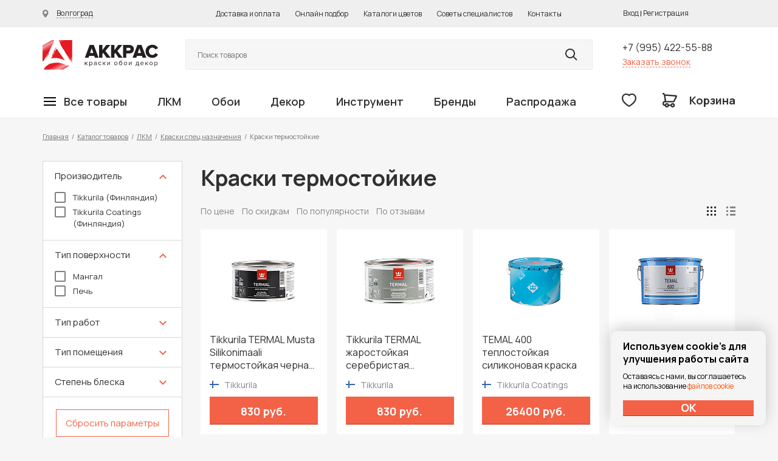

--- FILE ---
content_type: text/html; charset=UTF-8
request_url: https://akkras.ru/catalog/lkm/kraski_spets_naznacheniya/kraski_termostoykie/
body_size: 78955
content:



<!doctype html>
<html>
<head>
	<meta charset="utf-8">
	<meta name='yandex-verification' content='6100d1cdb9a4fdc5' />
	<meta name='yandex-verification' content='4838985461d0ddb8' />
	<meta name="yandex-verification" content="745ebf14b4b452ff" />
	<meta name="yandex-verification" content="745ebf14b4b452ff" />
	<meta name="yandex-verification" content="cfb956251c92bb75" />
	<meta name="p:domain_verify" content="8ae19628eead35413ec8a786a1fa0d3d"/>
	<meta name="facebook-domain-verification" content="cy3224bee9xag2s0z1liff6b12xhcz" />

	<meta name="viewport" content="width=device-width, initial-scale=1.0, maximum-scale=1.0, user-scalable=no">

	<title>Жаростойкая краска по металлу для печей каминов мангалов Цена Доставка</title>
	<meta http-equiv="Content-Type" content="text/html; charset=UTF-8" />
<meta name="description" content="На нашем сайте вы найдёте технические характеристики, расход, расфасовку, инструкцию по применению и методу нанесения. Сможете скачать сертификат, спецификацию, узнать срок службы, эксплуатации и хранения. " />
<script type="text/javascript" data-skip-moving="true">(function(w, d, n) {var cl = "bx-core";var ht = d.documentElement;var htc = ht ? ht.className : undefined;if (htc === undefined || htc.indexOf(cl) !== -1){return;}var ua = n.userAgent;if (/(iPad;)|(iPhone;)/i.test(ua)){cl += " bx-ios";}else if (/Windows/i.test(ua)){cl += ' bx-win';}else if (/Macintosh/i.test(ua)){cl += " bx-mac";}else if (/Linux/i.test(ua) && !/Android/i.test(ua)){cl += " bx-linux";}else if (/Android/i.test(ua)){cl += " bx-android";}cl += (/(ipad|iphone|android|mobile|touch)/i.test(ua) ? " bx-touch" : " bx-no-touch");cl += w.devicePixelRatio && w.devicePixelRatio >= 2? " bx-retina": " bx-no-retina";var ieVersion = -1;if (/AppleWebKit/.test(ua)){cl += " bx-chrome";}else if (/Opera/.test(ua)){cl += " bx-opera";}else if (/Firefox/.test(ua)){cl += " bx-firefox";}ht.className = htc ? htc + " " + cl : cl;})(window, document, navigator);</script>


<link href="/bitrix/js/ui/design-tokens/dist/ui.design-tokens.min.css?171227045523233" type="text/css"  rel="stylesheet" />
<link href="/bitrix/js/ui/fonts/opensans/ui.font.opensans.min.css?17122679442320" type="text/css"  rel="stylesheet" />
<link href="/bitrix/js/main/popup/dist/main.popup.bundle.min.css?171226794526598" type="text/css"  rel="stylesheet" />
<link href="/bitrix/cache/css/s1/dapsite/template_626a23a9ccd630d5a16048e78907c9e4/template_626a23a9ccd630d5a16048e78907c9e4_v1.css?1769232060292020" type="text/css"  data-template-style="true" rel="stylesheet" />







	<link rel="preconnect" href="https://fonts.gstatic.com">
	<link href="https://fonts.googleapis.com/css2?family=Manrope:wght@400;600;700;800&display=swap" rel="stylesheet">

	
		<link rel="icon" href="/favicon.svg">
</head>

<div id="panel"></div>

<body>

	
		<!-- Yandex.Metrika counter -->
<noscript><div><img src="//mc.yandex.ru/watch/25446188" style="position:absolute; left:-9999px;" alt="" /></div></noscript>
<!-- /Yandex.Metrika counter -->

	<div class="wrapper">
		
		<div class="mobile-type-menu-shadow md-view xs-view"></div>

		<header class="header">
			<div class="section header-line-1">
				<div class="wrapper-inside">
					<div class="city-changer-header">
						<a href="#" class="link link-lines cityChangeFormDetail">
							<span class="icon icon-city-changer"></span>
							<span class="link-name">Волгоград</span>
						</a>
					</div>
					<div class="top-menu">
						<ul>
							<li><a href="/about/delivery/">Доставка и оплата</a></li>
							<li><noindex><a href="/soveti_po_okraski/select_color/">Онлайн подбор</a></noindex></li>
							<li><a href="/colors/">Каталоги цветов</a></li>
							<li><a href="/soveti_po_okraski/">Советы специалистов</a></li>
							<li><a href="/about/info/">Контакты</a></li>
						</ul>
					</div>
					<div class="header-new-pesonal">
						<noindex>
							

	<div class="login-new-type" style="display: none;">
		<a href="#" class="login-new-type-cabinet">
			<span>Личный кабинет</span>
		</a>
		<div class="login-new-type-slide">
			<div class="login-new-type-name">
				Добро пожаловать на akkras.ru
			</div>
			<div class="login-new-type-slide-top">
				<a class="fancyPopup orangeBut" href="#pp_register">Регистрация</a>
				<a class="fancyPopup orangeBut" href="#pp_login">Вход</a>
			</div>
			<div class="login-new-type-slide-bottom">
				<div class="login-new-type-menu">
					<ul>			
						<li><a href="#">Мои заказы</a></li>
						<li><a href="#">Смена пароля</a></li>
						<li><a href="#">Личные данные</a></li>
						<li><a href="#">Избранные товары</a></li>
					</ul>
				</div>
			</div>
		</div>
	</div>
	<a class="fancybox" href="#pp_login">Вход</a>
	<span> | </span>
	<a class="fancybox" href="#pp_register">Регистрация</a>
						</noindex>
					</div>
				</div>
			</div>
			<div class="section header-line-2">
				<div class="wrapper-inside">
					<div class="section header-line-2-top">
						<div class="tablet-menu-control md-view xs-view">
							<div class="mobile-menu-open">
								<a href="#" class="openMobileMenu">
									<span class="icon icon-buterbrod"></span>
								</a>
							</div>
						</div>
						<div class="logo">
							<a href="/">Колор студии Аккрас</a>
						</div>
						<div class="header-new-search">
							<noindex>
								<form method="GET" action="/search/" class="serachFormFromHeader">
									<input class="searchFieldClick searchFieldInput" type="search" name="q" value=""  placeholder="Поиск товаров">
									<button class="searchButtonClick" type="submit" name="s" value="Y"></button>
									<ul class="searchResultContaienr" style="display: none;">
									
									</ul>
								</form>	
							</noindex>
						</div>
						<div class="header-phone">
							<div class="header-phone-div">
								<a class="phone-link" href="tel:+79954225588" rel="nofollow">+7 (995) 422-55-88</a>
							</div>
							<div class="header-phone-div">
								<a class="red-link openPopUpRecall" rel="nofollow" href="#">Заказать звонок</a>
							</div>
						</div>
					</div>
					<div class="section header-line-2-bottom">
						<div class="main-menu">
							

	
	




	<nav class="main-menu-header">
		<ul class="main-menu-header-ul first-label">

			
									
				
				
									
																					
										
						
														
														<li class="first-label-menu-li hasChild">
								<a href="/catalog/" class="first-label-menu-link firstLink"><span class="icon icon-buterbrod"></span><span class="link-name">Все товары</span></a>
								<div class="first-label-menu-dropdown big-catalog-menu">
									<div class="first-label-menu-dropdown-container">
										<ul class="main-menu-header-ul second-label">
											

																									
				
							
						
				
				
									
																					
										
						
							
					
																																																				<li class="second-label-menu-li hasChild">
								<a href="/catalog/lkm/kraski_dlya_vnutrennikh_rabot/" class="second-label-menu-link ">Краски для внутренних работ</a>
								<ul class="main-menu-header-ul third-label">
																			<div class="main-menu-header-ul-title">Краски для внутренних работ</div>
																		<div class="third-label-container ">

											

														
				
							
						
				
				
									
																					
																	
																														
															<li class="third-label-menu-li">
									<a href="/catalog/lkm/kraski_dlya_vnutrennikh_rabot/kraski_dlya_sten/" class="third-label-menu-link " >Краски для стен</a></li>
													
											

														
				
							
						
				
				
									
																					
																	
																														
															<li class="third-label-menu-li">
									<a href="/catalog/lkm/kraski_dlya_vnutrennikh_rabot/kraski_dlya_potolka/" class="third-label-menu-link " >Краски для потолка</a></li>
													
											

														
				
							
						
				
				
									
																					
																	
																														
															<li class="third-label-menu-li">
									<a href="/catalog/lkm/kraski_dlya_vnutrennikh_rabot/kraski_dlya_oboev/" class="third-label-menu-link " >Краски для обоев</a></li>
													
											

														
				
							
						
				
				
									
																					
																	
																														
															<li class="third-label-menu-li">
									<a href="/catalog/lkm/kraski_dlya_vnutrennikh_rabot/kraski_dlya_pola/" class="third-label-menu-link " >Краски для пола</a></li>
													
											

														
				
							
						
				
				
									
																					
																	
																														
															<li class="third-label-menu-li">
									<a href="/catalog/lkm/kraski_dlya_vnutrennikh_rabot/kraski_dlya_vanny/" class="third-label-menu-link " >Краски для ванной комнаты</a></li>
													
											

														
				
							
						
				
				
									
																					
																	
																														
															<li class="third-label-menu-li">
									<a href="/catalog/lkm/kraski_dlya_vnutrennikh_rabot/emal_dlya_vann/" class="third-label-menu-link " >Эмали для ванн</a></li>
													
											

														
				
							
						
				
				
									
																					
																	
																														
															<li class="third-label-menu-li">
									<a href="/catalog/lkm/kraski_dlya_vnutrennikh_rabot/kraski_dlya_dverey/" class="third-label-menu-link " >Краска для дверей</a></li>
													
											

														
				
							
						
				
				
									
																					
																	
																														
															<li class="third-label-menu-li">
									<a href="/catalog/lkm/kraski_dlya_vnutrennikh_rabot/kraski_dlya_mebeli/" class="third-label-menu-link " >Краски для мебели</a></li>
													
											

														
				
							
						
				
				
									
																					
																	
																														
															<li class="third-label-menu-li">
									<a href="/catalog/lkm/kraski_dlya_vnutrennikh_rabot/kraski_dlya_kukhni/" class="third-label-menu-link " >Краски для кухни</a></li>
													
											

														
				
							
						
				
				
									
																					
																	
																														
															<li class="third-label-menu-li">
									<a href="/catalog/lkm/kraski_dlya_vnutrennikh_rabot/kraski_dlya_radiatorov/" class="third-label-menu-link " >Краски для радиаторов</a></li>
													
											

														
				
							
						
				
				
									
																					
																	
																														
															<li class="third-label-menu-li">
									<a href="/catalog/lkm/kraski_dlya_vnutrennikh_rabot/kraski_dlya_sten_i_potolka/" class="third-label-menu-link " >Краски для стен и потолка</a></li>
													
											

														
				
							
						
				
				
									
																					
																	
																														
															<li class="third-label-menu-li">
									<a href="/catalog/lkm/kraski_dlya_vnutrennikh_rabot/kraski_dlya_shkolnykh_dosok/" class="third-label-menu-link " >Краски для школьных досок</a></li>
													
											

														
				
							
						
				
				
									
																					
																	
																														
															<li class="third-label-menu-li">
									<a href="/catalog/lkm/kraski_dlya_vnutrennikh_rabot/kraski_dlya_bani_i_sauny/" class="third-label-menu-link " >Краски для бани и сауны</a></li>
													
											

														
				
							
						
				
				
									
																					
																	
																														
															<li class="third-label-menu-li">
									<a href="/catalog/lkm/kraski_dlya_vnutrennikh_rabot/kraski_dlya_otkosov/" class="third-label-menu-link " >Краски для откосов окон</a></li>
													
											

														
				
							
						
				
				
									
																										</ul></li>																							
										
						
							
					
																																																				<li class="second-label-menu-li hasChild">
								<a href="/catalog/lkm/kraski_dlya_naruzhnykh_rabot/" class="second-label-menu-link ">Краски для наружных работ</a>
								<ul class="main-menu-header-ul third-label">
																			<div class="main-menu-header-ul-title">Краски для наружных работ</div>
																		<div class="third-label-container ">

											

														
				
							
						
				
				
									
																					
																	
																														
															<li class="third-label-menu-li">
									<a href="/catalog/lkm/kraski_dlya_naruzhnykh_rabot/kraski_po_metallu/" class="third-label-menu-link " >Краски для наружных работ по металлу</a></li>
													
											

														
				
							
						
				
				
									
																					
																	
																														
															<li class="third-label-menu-li">
									<a href="/catalog/lkm/kraski_dlya_naruzhnykh_rabot/kraska_po_rzhavchine/" class="third-label-menu-link " >Краска по ржавчине</a></li>
													
											

														
				
							
						
				
				
									
																					
																	
																														
															<li class="third-label-menu-li">
									<a href="/catalog/lkm/kraski_dlya_naruzhnykh_rabot/kraski_emali/" class="third-label-menu-link " >Краски-эмали</a></li>
													
											

														
				
							
						
				
				
									
																					
																	
																														
															<li class="third-label-menu-li">
									<a href="/catalog/lkm/kraski_dlya_naruzhnykh_rabot/kraski_po_shtukaturke/" class="third-label-menu-link " >Краски для наружных работ по штукатурке </a></li>
													
											

														
				
							
						
				
				
									
																					
																	
																														
															<li class="third-label-menu-li">
									<a href="/catalog/lkm/kraski_dlya_naruzhnykh_rabot/kraski_po_betonu/" class="third-label-menu-link " >Краски для наружных работ по бетону</a></li>
													
											

														
				
							
						
				
				
									
																					
																	
																														
															<li class="third-label-menu-li">
									<a href="/catalog/lkm/kraski_dlya_naruzhnykh_rabot/kraski_dlya_derevyannogo_doma/" class="third-label-menu-link " >Краски для деревянного дома</a></li>
													
											

														
				
							
						
				
				
									
																					
																	
																														
															<li class="third-label-menu-li">
									<a href="/catalog/lkm/kraski_dlya_naruzhnykh_rabot/kraski_dlya_okon/" class="third-label-menu-link " >Краски для окон</a></li>
													
											

														
				
							
						
				
				
									
																					
																	
																														
															<li class="third-label-menu-li">
									<a href="/catalog/lkm/kraski_dlya_naruzhnykh_rabot/kraski_dlya_betonnogo_zabora/" class="third-label-menu-link " >Краски для бетонного забора</a></li>
													
											

														
				
							
						
				
				
									
																					
																	
																														
															<li class="third-label-menu-li">
									<a href="/catalog/lkm/kraski_dlya_naruzhnykh_rabot/kraski_dlya_tsokolya/" class="third-label-menu-link " >Краски для цоколя</a></li>
													
											

														
				
							
						
				
				
									
																					
																	
																														
															<li class="third-label-menu-li">
									<a href="/catalog/lkm/kraski_dlya_naruzhnykh_rabot/kraski_dlya_derevyannogo_zabora/" class="third-label-menu-link " >Краски для деревянного забора</a></li>
													
											

														
				
							
						
				
				
									
																					
																	
																														
															<li class="third-label-menu-li">
									<a href="/catalog/lkm/kraski_dlya_naruzhnykh_rabot/kraski_po_kirpichu/" class="third-label-menu-link " >Краски по кирпичу</a></li>
													
											

														
				
							
						
				
				
									
																					
																	
																														
															<li class="third-label-menu-li">
									<a href="/catalog/lkm/kraski_dlya_naruzhnykh_rabot/kraski_dlya_lodok/" class="third-label-menu-link " >Краски для лодок</a></li>
													
											

														
				
							
						
				
				
									
																					
																	
																														
															<li class="third-label-menu-li">
									<a href="/catalog/lkm/kraski_dlya_naruzhnykh_rabot/kraski_dlya_balkona/" class="third-label-menu-link " >Краски для балкона</a></li>
													
											

														
				
							
						
				
				
									
																					
																	
																														
															<li class="third-label-menu-li">
									<a href="/catalog/lkm/kraski_dlya_naruzhnykh_rabot/kraski_dlya_sruba/" class="third-label-menu-link " >Краски для сруба</a></li>
													
											

														
				
							
						
				
				
									
																					
																	
																														
															<li class="third-label-menu-li">
									<a href="/catalog/lkm/kraski_dlya_naruzhnykh_rabot/kraski_dlya_listovoy_krovli/" class="third-label-menu-link " >Краски для кровли</a></li>
													
											

														
				
							
						
				
				
									
																					
																	
																														
															<li class="third-label-menu-li">
									<a href="/catalog/lkm/kraski_dlya_naruzhnykh_rabot/kraski_dlya_shifera/" class="third-label-menu-link " >Краски для шифера</a></li>
													
											

														
				
							
						
				
				
									
																					
																	
																														
															<li class="third-label-menu-li">
									<a href="/catalog/lkm/kraski_dlya_naruzhnykh_rabot/kraski_dlya_basseyna/" class="third-label-menu-link " >Краски для бассейна</a></li>
													
											

														
				
							
						
				
				
									
																					
																	
																														
															<li class="third-label-menu-li">
									<a href="/catalog/lkm/kraski_dlya_naruzhnykh_rabot/gidrofobizatory/" class="third-label-menu-link " >Гидрофобизаторы</a></li>
													
											

														
				
							
						
				
				
									
																										</ul></li>																							
										
						
							
					
																																																				<li class="second-label-menu-li hasChild">
								<a href="/catalog/lkm/masla_voski/" class="second-label-menu-link ">Масла воски для дерева</a>
								<ul class="main-menu-header-ul third-label">
																			<div class="main-menu-header-ul-title">Масла воски для дерева</div>
																		<div class="third-label-container ">

											

														
				
							
						
				
				
									
																					
																	
																														
															<li class="third-label-menu-li">
									<a href="/catalog/lkm/masla_voski/maslo_s_voskom/" class="third-label-menu-link " >Масло с воском</a></li>
													
											

														
				
							
						
				
				
									
																					
																	
																														
															<li class="third-label-menu-li">
									<a href="/catalog/lkm/masla_voski/maslo_s_tverdym_voskom/" class="third-label-menu-link " >Масло с твердым воском</a></li>
													
											

														
				
							
						
				
				
									
																					
																	
																														
															<li class="third-label-menu-li">
									<a href="/catalog/lkm/masla_voski/maslo_s_tverdym_voskom_tsvetnoe/" class="third-label-menu-link " >Цветные масла с твёрдым воском</a></li>
													
											

														
				
							
						
				
				
									
																					
																	
																														
															<li class="third-label-menu-li">
									<a href="/catalog/lkm/masla_voski/maslo_s_tverdym_voskom_dlya_stoleshnits/" class="third-label-menu-link " >Масло с твердым воском для столешниц</a></li>
													
											

														
				
							
						
				
				
									
																					
																	
																														
															<li class="third-label-menu-li">
									<a href="/catalog/lkm/masla_voski/masla_2K/" class="third-label-menu-link " >Двухкомпонентные масла</a></li>
													
											

														
				
							
						
				
				
									
																					
																	
																														
															<li class="third-label-menu-li">
									<a href="/catalog/lkm/masla_voski/tsvetnye_beytsy_morilki_na_maslyanoy_osnove/" class="third-label-menu-link " >Цветные бейцы (морилки) на масляной основе</a></li>
													
											

														
				
							
						
				
				
									
																					
																	
																														
															<li class="third-label-menu-li">
									<a href="/catalog/lkm/masla_voski/tsvetnye_masla_intensiv/" class="third-label-menu-link " >Цветные масла интенсив</a></li>
													
											

														
				
							
						
				
				
									
																					
																	
																														
															<li class="third-label-menu-li">
									<a href="/catalog/lkm/masla_voski/maslo_s_uskorennym_vremenem_vysykhaniya/" class="third-label-menu-link " >Mасло с ускоренным временем высыхания</a></li>
													
											

														
				
							
						
				
				
									
																					
																	
																														
															<li class="third-label-menu-li">
									<a href="/catalog/lkm/masla_voski/tsvetnye_prozrachnye_masla/" class="third-label-menu-link " >Цветные прозрачные масла</a></li>
													
											

														
				
							
						
				
				
									
																					
																	
																														
															<li class="third-label-menu-li">
									<a href="/catalog/lkm/masla_voski/maslo_dlya_pola_s_antiskolzyashchim_effektom/" class="third-label-menu-link " >Масло для пола с антискользящим эффектом</a></li>
													
											

														
				
							
						
				
				
									
																					
																	
																														
															<li class="third-label-menu-li">
									<a href="/catalog/lkm/masla_voski/maslo_lazur_zashchitnoe/" class="third-label-menu-link " >Масло-лазурь защитное</a></li>
													
											

														
				
							
						
				
				
									
																					
																	
																														
															<li class="third-label-menu-li">
									<a href="/catalog/lkm/masla_voski/maslo_dlya_terras/" class="third-label-menu-link " >Масло для террас</a></li>
													
											

														
				
							
						
				
				
									
																					
																	
																														
															<li class="third-label-menu-li">
									<a href="/catalog/lkm/masla_voski/zashchitnye_masla_s_uf_filtrom/" class="third-label-menu-link " >Защитные масла с УФ-фильтром</a></li>
													
											

														
				
							
						
				
				
									
																					
																	
																														
															<li class="third-label-menu-li">
									<a href="/catalog/lkm/masla_voski/voski/" class="third-label-menu-link " >Воски для дерева</a></li>
													
											

														
				
							
						
				
				
									
																					
																	
																														
															<li class="third-label-menu-li">
									<a href="/catalog/lkm/masla_voski/neprozrachnye_kraski/" class="third-label-menu-link " >Непрозрачные краски на основе масел и воска</a></li>
													
											

														
				
							
						
				
				
									
																										</ul></li>																							
										
						
							
					
																																																				<li class="second-label-menu-li hasChild">
								<a href="/catalog/lkm/gruntovki/" class="second-label-menu-link ">Грунтовки</a>
								<ul class="main-menu-header-ul third-label">
																			<div class="main-menu-header-ul-title">Грунтовки</div>
																		<div class="third-label-container ">

											

														
				
							
						
				
				
									
																					
																	
																														
															<li class="third-label-menu-li">
									<a href="/catalog/lkm/gruntovki/gruntovki_po_derevu/" class="third-label-menu-link " >Грунтовки по дереву</a></li>
													
											

														
				
							
						
				
				
									
																					
																	
																														
															<li class="third-label-menu-li">
									<a href="/catalog/lkm/gruntovki/gruntovki_po_metallu/" class="third-label-menu-link " >Грунтовки по металлу</a></li>
													
											

														
				
							
						
				
				
									
																					
																	
																														
															<li class="third-label-menu-li">
									<a href="/catalog/lkm/gruntovki/dlya_vnutrennikh_rabot/" class="third-label-menu-link " >Для внутренних работ</a></li>
													
											

														
				
							
						
				
				
									
																					
																	
																														
															<li class="third-label-menu-li">
									<a href="/catalog/lkm/gruntovki/dlya_naruzhnykh_rabot/" class="third-label-menu-link " >Для наружных работ</a></li>
													
											

														
				
							
						
				
				
									
																					
																	
																														
															<li class="third-label-menu-li">
									<a href="/catalog/lkm/gruntovki/spetsialnye_gruntovki/" class="third-label-menu-link " >Специальные грунтовки</a></li>
													
											

														
				
							
						
				
				
									
																										</ul></li>																							
										
						
							
					
																																																				<li class="second-label-menu-li hasChild">
								<a href="/catalog/lkm/antiseptiki/" class="second-label-menu-link ">Антисептики</a>
								<ul class="main-menu-header-ul third-label">
																			<div class="main-menu-header-ul-title">Антисептики</div>
																		<div class="third-label-container ">

											

														
				
							
						
				
				
									
																					
																	
																														
															<li class="third-label-menu-li">
									<a href="/catalog/lkm/antiseptiki/na_osnove_rastvoritelya/" class="third-label-menu-link " >На основе растворителя</a></li>
													
											

														
				
							
						
				
				
									
																					
																	
																														
															<li class="third-label-menu-li">
									<a href="/catalog/lkm/antiseptiki/na_vodnoy_osnove/" class="third-label-menu-link " >На водной основе</a></li>
													
											

														
				
							
						
				
				
									
																					
																	
																														
															<li class="third-label-menu-li">
									<a href="/catalog/lkm/antiseptiki/propitka_dlya_derevyannykh_poverkhnostey/" class="third-label-menu-link " >Пропитка для деревянных поверхностей</a></li>
													
											

														
				
							
						
				
				
									
																					
																	
																														
															<li class="third-label-menu-li">
									<a href="/catalog/lkm/antiseptiki/lazur/" class="third-label-menu-link " >Лазури для дерева</a></li>
													
											

														
				
							
						
				
				
									
																										</ul></li>																							
										
						
							
					
																																																				<li class="second-label-menu-li hasChild">
								<a href="/catalog/lkm/laki_i_masla/" class="second-label-menu-link ">Лаки для дерева</a>
								<ul class="main-menu-header-ul third-label">
																			<div class="main-menu-header-ul-title">Лаки для дерева</div>
																		<div class="third-label-container ">

											

														
				
							
						
				
				
									
																					
																	
																														
															<li class="third-label-menu-li">
									<a href="/catalog/lkm/laki_i_masla/laki_parketnye/" class="third-label-menu-link " >Лаки паркетные</a></li>
													
											

														
				
							
						
				
				
									
																					
																	
																														
															<li class="third-label-menu-li">
									<a href="/catalog/lkm/laki_i_masla/laki_yakhtnye/" class="third-label-menu-link " >Лаки яхтные</a></li>
													
											

														
				
							
						
				
				
									
																					
																	
																														
															<li class="third-label-menu-li">
									<a href="/catalog/lkm/laki_i_masla/laki_dlya_mebeli/" class="third-label-menu-link " >Лаки для мебели</a></li>
													
											

														
				
							
						
				
				
									
																					
																	
																														
															<li class="third-label-menu-li">
									<a href="/catalog/lkm/laki_i_masla/laki_dlya_kamnya/" class="third-label-menu-link " >Лаки для камня</a></li>
													
											

														
				
							
						
				
				
									
																					
																	
																														
															<li class="third-label-menu-li">
									<a href="/catalog/lkm/laki_i_masla/laki_dlya_dverey/" class="third-label-menu-link " >Лаки для дверей</a></li>
													
											

														
				
							
						
				
				
									
																					
																	
																														
															<li class="third-label-menu-li">
									<a href="/catalog/lkm/laki_i_masla/laki_dlya_vagonki/" class="third-label-menu-link " >Лаки для вагонки</a></li>
													
											

														
				
							
						
				
				
									
																					
																	
																														
															<li class="third-label-menu-li">
									<a href="/catalog/lkm/laki_i_masla/laki_dlya_ban_i_saun/" class="third-label-menu-link " >Лаки для бань и саун</a></li>
													
											

														
				
							
						
				
				
									
																					
																	
																														
															<li class="third-label-menu-li">
									<a href="/catalog/lkm/laki_i_masla/laki_dlya_sten/" class="third-label-menu-link " >Лаки для стен</a></li>
													
											

														
				
							
						
				
				
									
																					
																	
																														
															<li class="third-label-menu-li">
									<a href="/catalog/lkm/laki_i_masla/laki_dlya_vnutrennikh_rabot/" class="third-label-menu-link " >Лаки для внутренних работ</a></li>
													
											

														
				
							
						
				
				
									
																					
																	
																														
															<li class="third-label-menu-li">
									<a href="/catalog/lkm/laki_i_masla/laki_universalnye_dlya_naruzhnykh_rabot/" class="third-label-menu-link " >Лаки для наружных работ</a></li>
													
											

														
				
							
						
				
				
									
																										</ul></li>																							
										
						
							
					
																																																				<li class="second-label-menu-li hasChild">
								<a href="/catalog/lkm/kolorant/" class="second-label-menu-link ">Колоранты</a>
								<ul class="main-menu-header-ul third-label">
																			<div class="main-menu-header-ul-title">Колоранты</div>
																		<div class="third-label-container ">

											

														
				
							
						
				
				
									
																					
																	
																														
															<li class="third-label-menu-li">
									<a href="/catalog/lkm/kolorant/dlya_avtomaticheskoy_kolerovki/" class="third-label-menu-link " >Колоранты для колеровочной машины</a></li>
													
											

														
				
							
						
				
				
									
																					
																	
																														
															<li class="third-label-menu-li">
									<a href="/catalog/lkm/kolorant/dlya_ruchnoy_kolerovki/" class="third-label-menu-link " >Колоранты для ручной колеровки</a></li>
													
											

														
				
							
						
				
				
									
																										</ul></li>																							
										
						
							
					
																																																				<li class="second-label-menu-li hasChild">
								<a href="/catalog/lkm/promyshlennye_kraski/" class="second-label-menu-link ">Промышленные краски</a>
								<ul class="main-menu-header-ul third-label">
																			<div class="main-menu-header-ul-title">Промышленные краски</div>
																		<div class="third-label-container ">

											

														
				
							
						
				
				
									
																					
																	
																														
															<li class="third-label-menu-li">
									<a href="/catalog/lkm/promyshlennye_kraski/derevyannye_poverkhnosti/" class="third-label-menu-link " >Деревянные поверхности</a></li>
													
											

														
				
							
						
				
				
									
																					
																	
																														
															<li class="third-label-menu-li">
									<a href="/catalog/lkm/promyshlennye_kraski/metallicheskie_poverkhnosti_prom/" class="third-label-menu-link " >Металлические поверхности</a></li>
													
											

														
				
							
						
				
				
									
																					
																	
																														
															<li class="third-label-menu-li">
									<a href="/catalog/lkm/promyshlennye_kraski/betonnye_poverkhnosti/" class="third-label-menu-link " >Бетонные поверхности</a></li>
													
											

														
				
							
						
				
				
									
																										</ul></li>																							
										
						
							
					
																																																				<li class="second-label-menu-li hasChild">
								<a href="/catalog/lkm/veera_tsvetov/" class="second-label-menu-link ">Веера цветов Tikkurila</a>
								<ul class="main-menu-header-ul third-label">
																			<div class="main-menu-header-ul-title">Веера цветов Tikkurila</div>
																		<div class="third-label-container ">

											

														
				
							
						
				
				
									
																					
																	
																														
															<li class="third-label-menu-li">
									<a href="/catalog/lkm/veera_tsvetov/veera_tsvetov_dlya_intererov/" class="third-label-menu-link " >Веера цветов для интерьеров</a></li>
													
											

														
				
							
						
				
				
									
																					
																	
																														
															<li class="third-label-menu-li">
									<a href="/catalog/lkm/veera_tsvetov/veera_tsvetov_dlya_ekstererov/" class="third-label-menu-link " >Веера цветов для экстерьеров</a></li>
													
											

														
				
							
						
				
				
									
																					
																	
																														
															<li class="third-label-menu-li">
									<a href="/catalog/lkm/veera_tsvetov/veera_tsvetov_universalnye_/" class="third-label-menu-link " >Веера цветов универсальные </a></li>
													
											

														
				
							
						
				
				
									
																										</ul></li>																							
										
						
							
					
																																																				<li class="second-label-menu-li hasChild">
								<a href="/catalog/lkm/morilki/" class="second-label-menu-link ">Морилки</a>
								<ul class="main-menu-header-ul third-label">
																			<div class="main-menu-header-ul-title">Морилки</div>
																		<div class="third-label-container ">

											

														
				
							
						
				
				
									
																					
																	
																														
															<li class="third-label-menu-li">
									<a href="/catalog/lkm/morilki/movilki_dlya_naruzhnykh_rabot/" class="third-label-menu-link " >Морилки для наружных работ</a></li>
													
											

														
				
							
						
				
				
									
																					
																	
																														
															<li class="third-label-menu-li">
									<a href="/catalog/lkm/morilki/morilki_dlya_vnutrenikh_rabot/" class="third-label-menu-link " >Морилки для внутренних работ</a></li>
													
											

														
				
							
						
				
				
									
																										</ul></li>																							
										
						
							
					
																																																				<li class="second-label-menu-li hasChild">
								<a href="/catalog/lkm/shpaklyevki/" class="second-label-menu-link ">Шпаклёвки</a>
								<ul class="main-menu-header-ul third-label">
																			<div class="main-menu-header-ul-title">Шпаклёвки</div>
																		<div class="third-label-container ">

											

														
				
							
						
				
				
									
																					
																	
																														
															<li class="third-label-menu-li">
									<a href="/catalog/lkm/shpaklyevki/shpaklyevki_dlya_sten/" class="third-label-menu-link " >Шпаклёвки для стен</a></li>
													
											

														
				
							
						
				
				
									
																					
																	
																														
															<li class="third-label-menu-li">
									<a href="/catalog/lkm/shpaklyevki/shpaklevki_po_derevu/" class="third-label-menu-link " >Шпаклёвки по дереву</a></li>
													
											

														
				
							
						
				
				
									
																					
																	
																														
															<li class="third-label-menu-li">
									<a href="/catalog/lkm/shpaklyevki/shpaklyevki_po_metallu/" class="third-label-menu-link " >Шпаклёвки по металлу</a></li>
													
											

														
				
							
						
				
				
									
																										</ul></li>																							
										
						
							
					
																																																				<li class="second-label-menu-li hasChild">
								<a href="/catalog/lkm/rastvoriteli/" class="second-label-menu-link ">Растворители и составы</a>
								<ul class="main-menu-header-ul third-label">
																			<div class="main-menu-header-ul-title">Растворители и составы</div>
																		<div class="third-label-container ">

											

														
				
							
						
				
				
									
																					
																	
																														
															<li class="third-label-menu-li">
									<a href="/catalog/lkm/rastvoriteli/uayt_spirit/" class="third-label-menu-link " >Уайт спириты</a></li>
													
											

														
				
							
						
				
				
									
																					
																	
																														
															<li class="third-label-menu-li">
									<a href="/catalog/lkm/rastvoriteli/thinner_rastvoriteli_dlya_promyshlennykh_lkm_/" class="third-label-menu-link " >Растворители для индустриальных ЛКМ </a></li>
													
											

														
				
							
						
				
				
									
																					
																	
																														
															<li class="third-label-menu-li">
									<a href="/catalog/lkm/rastvoriteli/dlya_udaleniya_kraski_i_oboev/" class="third-label-menu-link " >Уничтожители красок</a></li>
													
											

														
				
							
						
				
				
									
																					
																	
																														
															<li class="third-label-menu-li">
									<a href="/catalog/lkm/rastvoriteli/dlya_otbelivaniya_drevesiny/" class="third-label-menu-link " >Для отбеливания и удаления плесени</a></li>
													
											

														
				
							
						
				
				
									
																					
																	
																														
															<li class="third-label-menu-li">
									<a href="/catalog/lkm/rastvoriteli/dlya_ochistki_i_zashchity_ot_zagryazneniy/" class="third-label-menu-link " >Для очистки и защиты от загрязнений</a></li>
													
											

														
				
							
						
				
				
									
																										</ul></li>																							
										
						
							
					
																																																				<li class="second-label-menu-li hasChild">
								<a href="/catalog/lkm/kraski_spets_naznacheniya/" class="second-label-menu-link ">Краски спец назначения</a>
								<ul class="main-menu-header-ul third-label">
																			<div class="main-menu-header-ul-title">Краски спец назначения</div>
																		<div class="third-label-container ">

											

														
				
							
						
				
				
									
																					
																	
																														
															<li class="third-label-menu-li">
									<a href="/catalog/lkm/kraski_spets_naznacheniya/kraska_serebryanka/" class="third-label-menu-link " >Краска серебрянка</a></li>
													
											

														
				
							
						
				
				
									
																					
																	
																														
															<li class="third-label-menu-li">
									<a href="/catalog/lkm/kraski_spets_naznacheniya/kraski_termostoykie/" class="third-label-menu-link active" >Краски термостойкие</a></li>
													
											

														
				
							
						
				
				
									
																					
																	
																														
															<li class="third-label-menu-li">
									<a href="/catalog/lkm/kraski_spets_naznacheniya/kraska_pod_zoloto/" class="third-label-menu-link " >Краска под золото</a></li>
													
											

														
				
							
						
				
				
									
																					
																	
																														
															<li class="third-label-menu-li">
									<a href="/catalog/lkm/kraski_spets_naznacheniya/kraski_dlya_razmetki_dorog/" class="third-label-menu-link " >Краски для разметки дорог</a></li>
													
											

														
				
							
						
				
				
									
																					
																	
																														
															<li class="third-label-menu-li">
									<a href="/catalog/lkm/kraski_spets_naznacheniya/kraski_antivandalnye/" class="third-label-menu-link " >Краски антивандальные</a></li>
													
											

														
				
							
						
				
				
									
																										</ul></li>																							
										
						
							
					
																																																				<li class="second-label-menu-li hasChild">
								<a href="/catalog/lkm/kolerovochnoe_oborudovanie/" class="second-label-menu-link ">Колеровочное оборудование</a>
								<ul class="main-menu-header-ul third-label">
																			<div class="main-menu-header-ul-title">Колеровочное оборудование</div>
																		<div class="third-label-container ">

											

														
				
							
						
				
				
									
																					
																	
																														
															<li class="third-label-menu-li">
									<a href="/catalog/lkm/kolerovochnoe_oborudovanie/avtomaticheskie_dozatory/" class="third-label-menu-link " >Автоматические дозаторы</a></li>
													
											

														
				
							
						
				
				
									
																					
																	
																														
															<li class="third-label-menu-li">
									<a href="/catalog/lkm/kolerovochnoe_oborudovanie/giromiksery/" class="third-label-menu-link " >Миксеры для колеровки красок</a></li>
													
											

														
				
							
						
				
				
									
																					
																	
																														
															<li class="third-label-menu-li">
									<a href="/catalog/lkm/kolerovochnoe_oborudovanie/spektrofotometry/" class="third-label-menu-link " >Спектрофотометры</a></li>
													
											

														
				
							
						
				
				
									
																					
																	
																														
															<li class="third-label-menu-li">
									<a href="/catalog/lkm/kolerovochnoe_oborudovanie/zapchasti/" class="third-label-menu-link " >Запчасти для Monimatic STUDIO</a></li>
													
											

														
				
							
						
				
				
									
																										</ul></li>																							
																	
																						
															<li class="second-label-menu-li">
									<a href="/catalog/lkm/torgovoe_oborudovanie/" class="second-label-menu-link " >Торговое оборудование</a></li>
													
											

														
				
							
						
				
				
									
																					
										
						
							
					
																																																				<li class="second-label-menu-li hasChild">
								<a href="/catalog/oboi/" class="second-label-menu-link ">Обои</a>
								<ul class="main-menu-header-ul third-label">
																			<div class="main-menu-header-ul-title">Обои</div>
																		<div class="third-label-container ">

											

														
				
							
						
				
				
									
																					
										
						
							
					
																																																												<li class="third-label-menu-li hasChild">
								<a href="/catalog/oboi/dlya_sten/" class="third-label-menu-link ">Обои для стен</a>
								<ul class="main-menu-header-ul four-label">
																		<div class="four-label-container ">

											

														
				
							
						
				
				
									
																					
																	
																						
															<li class="four-label-menu-li">
									<a href="/catalog/oboi/dlya_sten/alessandro_allori/" class="four-label-menu-link " >Alessandro Allori</a></li>
													
											

														
				
							
						
				
				
									
																					
																	
																						
															<li class="four-label-menu-li">
									<a href="/catalog/oboi/dlya_sten/andrea_grifoni/" class="four-label-menu-link " >Andrea Grifoni</a></li>
													
											

														
				
							
						
				
				
									
																					
																	
																						
															<li class="four-label-menu-li">
									<a href="/catalog/oboi/dlya_sten/andrea_rossi/" class="four-label-menu-link " >Andrea Rossi</a></li>
													
											

														
				
							
						
				
				
									
																					
																	
																						
															<li class="four-label-menu-li">
									<a href="/catalog/oboi/dlya_sten/bernardo_bartalucci/" class="four-label-menu-link " >Bernardo Bartalucci</a></li>
													
											

														
				
							
						
				
				
									
																					
																	
																						
															<li class="four-label-menu-li">
									<a href="/catalog/oboi/dlya_sten/bn/" class="four-label-menu-link " >BN International</a></li>
													
											

														
				
							
						
				
				
									
																					
																	
																						
															<li class="four-label-menu-li">
									<a href="/catalog/oboi/dlya_sten/bruno_zoff/" class="four-label-menu-link " >Bruno Zoff</a></li>
													
											

														
				
							
						
				
				
									
																					
																	
																						
															<li class="four-label-menu-li">
									<a href="/catalog/oboi/dlya_sten/emiliana_parati/" class="four-label-menu-link " >Emiliana Parati</a></li>
													
											

														
				
							
						
				
				
									
																					
																	
																						
															<li class="four-label-menu-li">
									<a href="/catalog/oboi/dlya_sten/grandeco/" class="four-label-menu-link " >Grandeco</a></li>
													
											

														
				
							
						
				
				
									
																					
																	
																						
															<li class="four-label-menu-li">
									<a href="/catalog/oboi/dlya_sten/limonta/" class="four-label-menu-link " >Limonta</a></li>
													
											

														
				
							
						
				
				
									
																					
																	
																						
															<li class="four-label-menu-li">
									<a href="/catalog/oboi/dlya_sten/lutece/" class="four-label-menu-link " >Lutece</a></li>
													
											

														
				
							
						
				
				
									
																					
																	
																						
															<li class="four-label-menu-li">
									<a href="/catalog/oboi/dlya_sten/marburg_steny/" class="four-label-menu-link " >Marburg</a></li>
													
											

														
				
							
						
				
				
									
																					
																	
																						
															<li class="four-label-menu-li">
									<a href="/catalog/oboi/dlya_sten/quarta_parete/" class="four-label-menu-link " >Quarta Parete</a></li>
													
											

														
				
							
						
				
				
									
																					
																	
																						
															<li class="four-label-menu-li">
									<a href="/catalog/oboi/dlya_sten/roberto_borzagi/" class="four-label-menu-link " >Roberto Borzagi</a></li>
													
											

														
				
							
						
				
				
									
																					
																	
																						
															<li class="four-label-menu-li">
									<a href="/catalog/oboi/dlya_sten/ugepa/" class="four-label-menu-link " >Ugepa</a></li>
													
											

														
				
							
						
				
				
									
																					
																	
																						
															<li class="four-label-menu-li">
									<a href="/catalog/oboi/dlya_sten/zambaiti_parati/" class="four-label-menu-link " >Zambaiti Parati</a></li>
													
											

														
				
							
						
				
				
									
																										</ul></li>																							
										
						
							
					
																																																												<li class="third-label-menu-li hasChild">
								<a href="/catalog/oboi/pod_pokrasku/" class="third-label-menu-link ">Обои под покраску</a>
								<ul class="main-menu-header-ul four-label">
																		<div class="four-label-container ">

											

														
				
							
						
				
				
									
																					
																	
																						
															<li class="four-label-menu-li">
									<a href="/catalog/oboi/pod_pokrasku/marburg_pokraska/" class="four-label-menu-link " >Marburg</a></li>
													
											

														
				
							
						
				
				
									
																										</ul></li>																							
										
						
							
					
																																																												<li class="third-label-menu-li hasChild">
								<a href="/catalog/oboi/malyarnyy_flizelin/" class="third-label-menu-link ">Малярный флизелин</a>
								<ul class="main-menu-header-ul four-label">
																		<div class="four-label-container ">

											

														
				
							
						
				
				
									
																					
																	
																						
															<li class="four-label-menu-li">
									<a href="/catalog/oboi/malyarnyy_flizelin/ecovlies_flis/" class="four-label-menu-link " >Ecovlies (Германия)</a></li>
													
											

														
				
							
						
				
				
									
																					
																	
																						
															<li class="four-label-menu-li">
									<a href="/catalog/oboi/malyarnyy_flizelin/marburg_flis/" class="four-label-menu-link " >Marburg (Германия)</a></li>
													
											

														
				
							
						
				
				
									
																					
																	
																						
															<li class="four-label-menu-li">
									<a href="/catalog/oboi/malyarnyy_flizelin/oscar_fliz/" class="four-label-menu-link " >Oscar Fliz (CE)</a></li>
													
											

														
				
							
						
				
				
									
																					
																	
																						
															<li class="four-label-menu-li">
									<a href="/catalog/oboi/malyarnyy_flizelin/wellton_fliz/" class="four-label-menu-link " >Wellton Fliz (CE)</a></li>
													
											

														
				
							
						
				
				
									
																										</ul></li>																							
										
						
							
					
																																																												<li class="third-label-menu-li hasChild">
								<a href="/catalog/oboi/steklooboi/" class="third-label-menu-link ">Стеклотканевые обои</a>
								<ul class="main-menu-header-ul four-label">
																		<div class="four-label-container ">

											

														
				
							
						
				
				
									
																					
																	
																						
															<li class="four-label-menu-li">
									<a href="/catalog/oboi/steklooboi/oskar_/" class="four-label-menu-link " >Oskar</a></li>
													
											

														
				
							
						
				
				
									
																					
																	
																						
															<li class="four-label-menu-li">
									<a href="/catalog/oboi/steklooboi/wellton/" class="four-label-menu-link " >Wellton</a></li>
													
											

														
				
							
						
				
				
									
																										</ul></li>																							
										
						
							
					
																																																												<li class="third-label-menu-li hasChild">
								<a href="/catalog/oboi/steklokholst/" class="third-label-menu-link ">Стеклохолст</a>
								<ul class="main-menu-header-ul four-label">
																		<div class="four-label-container ">

											

														
				
							
						
				
				
									
																					
																	
																						
															<li class="four-label-menu-li">
									<a href="/catalog/oboi/steklokholst/oscar/" class="four-label-menu-link " >Oscar</a></li>
													
											

														
				
							
						
				
				
									
																					
																	
																						
															<li class="four-label-menu-li">
									<a href="/catalog/oboi/steklokholst/wellton_/" class="four-label-menu-link " >Wellton</a></li>
													
											

														
				
							
						
				
				
									
																										</ul></li>																							
										
						
							
					
																																																												<li class="third-label-menu-li hasChild">
								<a href="/catalog/oboi/zhidkie/" class="third-label-menu-link ">Жидкие обои</a>
								<ul class="main-menu-header-ul four-label">
																		<div class="four-label-container ">

											

														
				
							
						
				
				
									
																					
																	
																						
															<li class="four-label-menu-li">
									<a href="/catalog/oboi/zhidkie/silk_plaster/" class="four-label-menu-link " >Silk Plaster</a></li>
													
											

														
				
							
						
				
				
									
																										</ul></li>																							
																	
																														
															<li class="third-label-menu-li">
									<a href="/catalog/oboi/oboynyy_instrument_/" class="third-label-menu-link " >Обойный инструмент</a></li>
													
											

														
				
							
						
				
				
									
																					
										
						
							
					
																																																												<li class="third-label-menu-li hasChild">
								<a href="/catalog/oboi/kleya_dlya_oboev/" class="third-label-menu-link ">Клея для обоев</a>
								<ul class="main-menu-header-ul four-label">
																		<div class="four-label-container ">

											

														
				
							
						
				
				
									
																					
																	
																						
															<li class="four-label-menu-li">
									<a href="/catalog/oboi/kleya_dlya_oboev/sukhie_kleya_dlya_oboev/" class="four-label-menu-link " >Сухие клея для обоев</a></li>
													
											

														
				
							
						
				
				
									
																					
																	
																						
															<li class="four-label-menu-li">
									<a href="/catalog/oboi/kleya_dlya_oboev/gotovye_kleya_dlya_oboev/" class="four-label-menu-link " >Готовые клея для обоев</a></li>
													
											

														
				
							
						
				
				
									
																					
																	
																						
															<li class="four-label-menu-li">
									<a href="/catalog/oboi/kleya_dlya_oboev/sredstva_dlya_snyatiya_oboev/" class="four-label-menu-link " >Средства для снятия обоев</a></li>
													
											

														
				
							
						
				
				
									
																					
																	
																						
															<li class="four-label-menu-li">
									<a href="/catalog/oboi/kleya_dlya_oboev/sredstva_dlya_zashchity_oboev/" class="four-label-menu-link " >Средства для защиты обоев</a></li>
													
											

														
				
							
						
				
				
									
																										</ul></li></ul></li>																							
										
						
							
					
																																																				<li class="second-label-menu-li hasChild">
								<a href="/catalog/dekor/dekorativnaya_shtukaturka/" class="second-label-menu-link ">Декоративная штукатурка</a>
								<ul class="main-menu-header-ul third-label">
																			<div class="main-menu-header-ul-title">Декоративная штукатурка</div>
																		<div class="third-label-container ">

											

														
				
							
						
				
				
									
																					
																	
																														
															<li class="third-label-menu-li">
									<a href="/catalog/dekor/dekorativnaya_shtukaturka/venetsianskaya_shtukaturka/" class="third-label-menu-link " >Венецианская штукатурка</a></li>
													
											

														
				
							
						
				
				
									
																					
																	
																														
															<li class="third-label-menu-li">
									<a href="/catalog/dekor/dekorativnaya_shtukaturka/fakturnaya_shtukaturka/" class="third-label-menu-link " >Фактурная штукатурка</a></li>
													
											

														
				
							
						
				
				
									
																					
																	
																														
															<li class="third-label-menu-li">
									<a href="/catalog/dekor/dekorativnaya_shtukaturka/koroed/" class="third-label-menu-link " >Короед штукатурка</a></li>
													
											

														
				
							
						
				
				
									
																					
																	
																														
															<li class="third-label-menu-li">
									<a href="/catalog/dekor/dekorativnaya_shtukaturka/krakelyur/" class="third-label-menu-link " >Кракелюр</a></li>
													
											

														
				
							
						
				
				
									
																					
																	
																														
															<li class="third-label-menu-li">
									<a href="/catalog/dekor/dekorativnaya_shtukaturka/tisnyenaya_bumaga/" class="third-label-menu-link " >Тиснёная бумага</a></li>
													
											

														
				
							
						
				
				
									
																					
																	
																														
															<li class="third-label-menu-li">
									<a href="/catalog/dekor/dekorativnaya_shtukaturka/mikrotsement/" class="third-label-menu-link " >Микроцемент</a></li>
													
											

														
				
							
						
				
				
									
																					
																	
																														
															<li class="third-label-menu-li">
									<a href="/catalog/dekor/dekorativnaya_shtukaturka/travertino/" class="third-label-menu-link " >Травертино</a></li>
													
											

														
				
							
						
				
				
									
																					
																	
																														
															<li class="third-label-menu-li">
									<a href="/catalog/dekor/dekorativnaya_shtukaturka/marokkanskaya_shtukaturka/" class="third-label-menu-link " >Марокканская штукатурка</a></li>
													
											

														
				
							
						
				
				
									
																					
																	
																														
															<li class="third-label-menu-li">
									<a href="/catalog/dekor/dekorativnaya_shtukaturka/perlamutrovye_i_lessiruyushchie_sostavy/" class="third-label-menu-link " >Перламутровые и лессирующие составы</a></li>
													
											

														
				
							
						
				
				
									
																					
																	
																														
															<li class="third-label-menu-li">
									<a href="/catalog/dekor/dekorativnaya_shtukaturka/gruntovki___/" class="third-label-menu-link " >Грунтовки</a></li>
													
											

														
				
							
						
				
				
									
																										</ul></li>																							
										
						
							
					
																																																				<li class="second-label-menu-li hasChild">
								<a href="/catalog/dekor/dekorativnye_kraski/" class="second-label-menu-link ">Декоративные краски</a>
								<ul class="main-menu-header-ul third-label">
																			<div class="main-menu-header-ul-title">Декоративные краски</div>
																		<div class="third-label-container ">

											

														
				
							
						
				
				
									
																					
																	
																														
															<li class="third-label-menu-li">
									<a href="/catalog/dekor/dekorativnye_kraski/kraski_perlamutrovye/" class="third-label-menu-link " >Краски перламутровые</a></li>
													
											

														
				
							
						
				
				
									
																					
																	
																														
															<li class="third-label-menu-li">
									<a href="/catalog/dekor/dekorativnye_kraski/kraski_mozaichnye/" class="third-label-menu-link " >Краски мозаичные</a></li>
													
											

														
				
							
						
				
				
									
																					
																	
																														
															<li class="third-label-menu-li">
									<a href="/catalog/dekor/dekorativnye_kraski/kraski_s_peskom/" class="third-label-menu-link " >Краски с песком</a></li>
													
											

														
				
							
						
				
				
									
																					
																	
																														
															<li class="third-label-menu-li">
									<a href="/catalog/dekor/dekorativnye_kraski/kraski_s_effektom_barkhata/" class="third-label-menu-link " >Краски с эффектом бархата</a></li>
													
											

														
				
							
						
				
				
									
																					
																	
																														
															<li class="third-label-menu-li">
									<a href="/catalog/dekor/dekorativnye_kraski/kraski_s_effektom_shelka/" class="third-label-menu-link " >Краски с эффектом шелка</a></li>
													
											

														
				
							
						
				
				
									
																										</ul></li>																							
										
						
							
					
																																																				<li class="second-label-menu-li hasChild">
								<a href="/catalog/instrumenty/" class="second-label-menu-link ">Инструмент</a>
								<ul class="main-menu-header-ul third-label">
																			<div class="main-menu-header-ul-title">Инструмент</div>
																		<div class="third-label-container ">

											

														
				
							
						
				
				
									
																					
										
						
							
					
																																																												<li class="third-label-menu-li hasChild">
								<a href="/catalog/instrumenty/malyarnyy_instrument/" class="third-label-menu-link ">Малярный инструмент</a>
								<ul class="main-menu-header-ul four-label">
																		<div class="four-label-container ">

											

														
				
							
						
				
				
									
																					
																	
																						
															<li class="four-label-menu-li">
									<a href="/catalog/instrumenty/malyarnyy_instrument/kisti_malyarnye/" class="four-label-menu-link " >Кисти малярные</a></li>
													
											

														
				
							
						
				
				
									
																					
																	
																						
															<li class="four-label-menu-li">
									<a href="/catalog/instrumenty/malyarnyy_instrument/kisti_radiatornye/" class="four-label-menu-link " >Кисти радиаторные</a></li>
													
											

														
				
							
						
				
				
									
																					
																	
																						
															<li class="four-label-menu-li">
									<a href="/catalog/instrumenty/malyarnyy_instrument/maklovitsy/" class="four-label-menu-link " >Макловицы</a></li>
													
											

														
				
							
						
				
				
									
																					
																	
																						
															<li class="four-label-menu-li">
									<a href="/catalog/instrumenty/malyarnyy_instrument/valiki/" class="four-label-menu-link " >Валики малярные</a></li>
													
											

														
				
							
						
				
				
									
																					
																	
																						
															<li class="four-label-menu-li">
									<a href="/catalog/instrumenty/malyarnyy_instrument/mini_valiki_2/" class="four-label-menu-link " >Мини-валики</a></li>
													
											

														
				
							
						
				
				
									
																					
																	
																						
															<li class="four-label-menu-li">
									<a href="/catalog/instrumenty/malyarnyy_instrument/fakturrnye_valiki/" class="four-label-menu-link " >Фактурные валики</a></li>
													
											

														
				
							
						
				
				
									
																					
																	
																						
															<li class="four-label-menu-li">
									<a href="/catalog/instrumenty/malyarnyy_instrument/rukoyatka_bugel/" class="four-label-menu-link " >Рукоятки для валиков</a></li>
													
											

														
				
							
						
				
				
									
																					
																	
																						
															<li class="four-label-menu-li">
									<a href="/catalog/instrumenty/malyarnyy_instrument/rukoyatki_dlya_mini_valikov/" class="four-label-menu-link " >Рукоятки для мини-валиков</a></li>
													
											

														
				
							
						
				
				
									
																					
																	
																						
															<li class="four-label-menu-li">
									<a href="/catalog/instrumenty/malyarnyy_instrument/malyarnye_udliniteli_dlya_valika/" class="four-label-menu-link " >Малярные удлинители для валика</a></li>
													
											

														
				
							
						
				
				
									
																					
																	
																						
															<li class="four-label-menu-li">
									<a href="/catalog/instrumenty/malyarnyy_instrument/skotch_malyarnyy/" class="four-label-menu-link " >Малярная лента</a></li>
													
											

														
				
							
						
				
				
									
																					
																	
																						
															<li class="four-label-menu-li">
									<a href="/catalog/instrumenty/malyarnyy_instrument/malyarnyy_nabor/" class="four-label-menu-link " >Малярные наборы</a></li>
													
											

														
				
							
						
				
				
									
																					
																	
																						
															<li class="four-label-menu-li">
									<a href="/catalog/instrumenty/malyarnyy_instrument/trafarety_dlya_dekora/" class="four-label-menu-link " >Трафареты для декора</a></li>
													
											

														
				
							
						
				
				
									
																					
																	
																						
															<li class="four-label-menu-li">
									<a href="/catalog/instrumenty/malyarnyy_instrument/poddony_i_vyedra_dlya_kraski/" class="four-label-menu-link " >Ёмкости для краски</a></li>
													
											

														
				
							
						
				
				
									
																					
																	
																						
															<li class="four-label-menu-li">
									<a href="/catalog/instrumenty/malyarnyy_instrument/spetsialnyy_instrument/" class="four-label-menu-link " >Специальный инструмент</a></li>
													
											

														
				
							
						
				
				
									
																					
																	
																						
															<li class="four-label-menu-li">
									<a href="/catalog/instrumenty/malyarnyy_instrument/applikatory_dlya_lkm/" class="four-label-menu-link " >Аппликаторы для ЛКМ</a></li>
													
											

														
				
							
						
				
				
									
																					
																	
																						
															<li class="four-label-menu-li">
									<a href="/catalog/instrumenty/malyarnyy_instrument/miksery_dlya_kraski/" class="four-label-menu-link " >Миксеры для краски</a></li>
													
											

														
				
							
						
				
				
									
																					
																	
																						
															<li class="four-label-menu-li">
									<a href="/catalog/instrumenty/malyarnyy_instrument/ukryvochnye_materialy_dlya_remonta/" class="four-label-menu-link " >Укрывочные материалы для ремонта</a></li>
													
											

														
				
							
						
				
				
									
																					
																	
																						
															<li class="four-label-menu-li">
									<a href="/catalog/instrumenty/malyarnyy_instrument/soputstvuyushchie_tovary/" class="four-label-menu-link " >Сопутствующие товары</a></li>
													
											

														
				
							
						
				
				
									
																										</ul></li>																							
										
						
							
					
																																																												<li class="third-label-menu-li hasChild">
								<a href="/catalog/instrumenty/instrument_dekorativnyy/" class="third-label-menu-link ">Инструмент для декоративных работ</a>
								<ul class="main-menu-header-ul four-label">
																		<div class="four-label-container ">

											

														
				
							
						
				
				
									
																					
																	
																						
															<li class="four-label-menu-li">
									<a href="/catalog/instrumenty/instrument_dekorativnyy/venetsianskie_kelmy/" class="four-label-menu-link " >Венецианские кельмы</a></li>
													
											

														
				
							
						
				
				
									
																					
																	
																						
															<li class="four-label-menu-li">
									<a href="/catalog/instrumenty/instrument_dekorativnyy/kelmy_gladilki_plastikovye/" class="four-label-menu-link " >Кельмы-гладилки пластиковые</a></li>
													
											

														
				
							
						
				
				
									
																					
																	
																						
															<li class="four-label-menu-li">
									<a href="/catalog/instrumenty/instrument_dekorativnyy/valiki_dekorativnye/" class="four-label-menu-link " >Валики декоративные</a></li>
													
											

														
				
							
						
				
				
									
																					
																	
																						
															<li class="four-label-menu-li">
									<a href="/catalog/instrumenty/instrument_dekorativnyy/kisti_dlya_dekorativnykh_rabot/" class="four-label-menu-link " >Кисти для декоративных работ</a></li>
													
											

														
				
							
						
				
				
									
																					
																	
																						
															<li class="four-label-menu-li">
									<a href="/catalog/instrumenty/instrument_dekorativnyy/applikatory_pod_derevo/" class="four-label-menu-link " > Аппликаторы под дерево</a></li>
													
											

														
				
							
						
				
				
									
																					
																	
																						
															<li class="four-label-menu-li">
									<a href="/catalog/instrumenty/instrument_dekorativnyy/morskaya_gubka/" class="four-label-menu-link " >Морские губки для декоративных работ</a></li>
													
											

														
				
							
						
				
				
									
																					
																	
																						
															<li class="four-label-menu-li">
									<a href="/catalog/instrumenty/instrument_dekorativnyy/tampony_dekorativnye/" class="four-label-menu-link " >Тампоны декоративные</a></li>
													
											

														
				
							
						
				
				
									
																					
																	
																						
															<li class="four-label-menu-li">
									<a href="/catalog/instrumenty/instrument_dekorativnyy/shpatuletki/" class="four-label-menu-link " >Шпатулетки</a></li>
													
											

														
				
							
						
				
				
									
																					
																	
																						
															<li class="four-label-menu-li">
									<a href="/catalog/instrumenty/instrument_dekorativnyy/shablony_dlya_sten/" class="four-label-menu-link " >Шаблоны для стен</a></li>
													
											

														
				
							
						
				
				
									
																										</ul></li>																							
										
						
							
					
																																																												<li class="third-label-menu-li hasChild">
								<a href="/catalog/instrumenty/instrumenty_dlya_oboev/" class="third-label-menu-link ">Обойный инструмент</a>
								<ul class="main-menu-header-ul four-label">
																		<div class="four-label-container ">

											

														
				
							
						
				
				
									
																					
																	
																						
															<li class="four-label-menu-li">
									<a href="/catalog/instrumenty/instrumenty_dlya_oboev/shpateli_dlya_oboev/" class="four-label-menu-link " >Шпатели для обоев</a></li>
													
											

														
				
							
						
				
				
									
																					
																	
																						
															<li class="four-label-menu-li">
									<a href="/catalog/instrumenty/instrumenty_dlya_oboev/shchetki_dlya_oboev/" class="four-label-menu-link " >Щетки для обоев</a></li>
													
											

														
				
							
						
				
				
									
																					
																	
																						
															<li class="four-label-menu-li">
									<a href="/catalog/instrumenty/instrumenty_dlya_oboev/roliki_dlya_oboev/" class="four-label-menu-link " >Ролики для обоев</a></li>
													
											

														
				
							
						
				
				
									
																					
																	
																						
															<li class="four-label-menu-li">
									<a href="/catalog/instrumenty/instrumenty_dlya_oboev/oboynye_nozhnitsy/" class="four-label-menu-link " > Обойные ножницы</a></li>
													
											

														
				
							
						
				
				
									
																					
																	
																						
															<li class="four-label-menu-li">
									<a href="/catalog/instrumenty/instrumenty_dlya_oboev/oboynye_nozhi/" class="four-label-menu-link " >Обойные ножи</a></li>
													
											

														
				
							
						
				
				
									
																					
																	
																						
															<li class="four-label-menu-li">
									<a href="/catalog/instrumenty/instrumenty_dlya_oboev/lineyki_dlya_raboty_s_oboyami/" class="four-label-menu-link " >Линейки для работы с обоями</a></li>
													
											

														
				
							
						
				
				
									
																										</ul></li>																							
										
						
							
					
																																																												<li class="third-label-menu-li hasChild">
								<a href="/catalog/instrumenty/instrument_dlya_shpaklevki/" class="third-label-menu-link ">Инструменты для шпаклевки</a>
								<ul class="main-menu-header-ul four-label">
																		<div class="four-label-container ">

											

														
				
							
						
				
				
									
																					
																	
																						
															<li class="four-label-menu-li">
									<a href="/catalog/instrumenty/instrument_dlya_shpaklevki/shpateli/" class="four-label-menu-link " >Шпатели для шпаклевки</a></li>
													
											

														
				
							
						
				
				
									
																					
																	
																						
															<li class="four-label-menu-li">
									<a href="/catalog/instrumenty/instrument_dlya_shpaklevki/armir/" class="four-label-menu-link " >Армирующие ленты и уголки</a></li>
													
											

														
				
							
						
				
				
									
																					
																	
																						
															<li class="four-label-menu-li">
									<a href="/catalog/instrumenty/instrument_dlya_shpaklevki/valiki_dlya_shpaklevaniya/" class="four-label-menu-link " >Валики для шпаклевания</a></li>
													
											

														
				
							
						
				
				
									
																					
																	
																						
															<li class="four-label-menu-li">
									<a href="/catalog/instrumenty/instrument_dlya_shpaklevki/gladilki_dlya_shpaklyevki/" class="four-label-menu-link " >Гладилки для шпаклёвки</a></li>
													
											

														
				
							
						
				
				
									
																					
																	
																						
															<li class="four-label-menu-li">
									<a href="/catalog/instrumenty/instrument_dlya_shpaklevki/terki_shlifovalnye/" class="four-label-menu-link " >Терки шлифовальные</a></li>
													
											

														
				
							
						
				
				
									
																					
																	
																						
															<li class="four-label-menu-li">
									<a href="/catalog/instrumenty/instrument_dlya_shpaklevki/shpateli_dlya_mekhaniz_naneseniya/" class="four-label-menu-link " >Шпатели для механизированного нанесения</a></li>
													
											

														
				
							
						
				
				
									
																					
																	
																						
															<li class="four-label-menu-li">
									<a href="/catalog/instrumenty/instrument_dlya_shpaklevki/shpateli_fasadnye/" class="four-label-menu-link " >Шпатели фасадные</a></li>
													
											

														
				
							
						
				
				
									
																					
																	
																						
															<li class="four-label-menu-li">
									<a href="/catalog/instrumenty/instrument_dlya_shpaklevki/shpateli_malyarnye/" class="four-label-menu-link " >Шпатели малярные</a></li>
													
											

														
				
							
						
				
				
									
																					
																	
																						
															<li class="four-label-menu-li">
									<a href="/catalog/instrumenty/instrument_dlya_shpaklevki/yaponskie_shpatelya/" class="four-label-menu-link " >Японские шпатели</a></li>
													
											

														
				
							
						
				
				
									
																										</ul></li>																							
										
						
							
					
																																																												<li class="third-label-menu-li hasChild">
								<a href="/catalog/instrumenty/shtukaturnyy_instrument_/" class="third-label-menu-link ">Штукатурный инструмент </a>
								<ul class="main-menu-header-ul four-label">
																		<div class="four-label-container ">

											

														
				
							
						
				
				
									
																					
																	
																						
															<li class="four-label-menu-li">
									<a href="/catalog/instrumenty/shtukaturnyy_instrument_/kelmy_shtukaturnye/" class="four-label-menu-link " >Кельмы штукатурные</a></li>
													
											

														
				
							
						
				
				
									
																					
																	
																						
															<li class="four-label-menu-li">
									<a href="/catalog/instrumenty/shtukaturnyy_instrument_/instrument_dlya_snyatiya_shtukaturki/" class="four-label-menu-link " >Инструмент для снятия штукатурки</a></li>
													
											

														
				
							
						
				
				
									
																					
																	
																						
															<li class="four-label-menu-li">
									<a href="/catalog/instrumenty/shtukaturnyy_instrument_/terki_rashpili_dlya_penoplasta/" class="four-label-menu-link " >Терки рашпили для пенопласта</a></li>
													
											

														
				
							
						
				
				
									
																					
																	
																						
															<li class="four-label-menu-li">
									<a href="/catalog/instrumenty/shtukaturnyy_instrument_/skrebki_stroitelnye/" class="four-label-menu-link " >Скребки строительные</a></li>
													
											

														
				
							
						
				
				
									
																										</ul></li>																							
										
						
							
					
																																																												<li class="third-label-menu-li hasChild">
								<a href="/catalog/instrumenty/instrument_dlya_ukladki_plitki/" class="third-label-menu-link ">Инструмент для плиточных работ</a>
								<ul class="main-menu-header-ul four-label">
																		<div class="four-label-container ">

											

														
				
							
						
				
				
									
																					
																	
																						
															<li class="four-label-menu-li">
									<a href="/catalog/instrumenty/instrument_dlya_ukladki_plitki/vedra_i_kyuvety_plitochnika/" class="four-label-menu-link " >Ведра-кюветы плиточника</a></li>
													
											

														
				
							
						
				
				
									
																					
																	
																						
															<li class="four-label-menu-li">
									<a href="/catalog/instrumenty/instrument_dlya_ukladki_plitki/gubki_dlya_ochistki_plitki/" class="four-label-menu-link " >Губки для очистки плитки</a></li>
													
											

														
				
							
						
				
				
									
																					
																	
																						
															<li class="four-label-menu-li">
									<a href="/catalog/instrumenty/instrument_dlya_ukladki_plitki/zubchatye_kelmy_gladilki/" class="four-label-menu-link " >Зубчатые кельмы-гладилки</a></li>
													
											

														
				
							
						
				
				
									
																					
																	
																						
															<li class="four-label-menu-li">
									<a href="/catalog/instrumenty/instrument_dlya_ukladki_plitki/zatirochnyy_instrument/" class="four-label-menu-link " >Инструмент для нанесения затирки</a></li>
													
											

														
				
							
						
				
				
									
																					
																	
																						
															<li class="four-label-menu-li">
									<a href="/catalog/instrumenty/instrument_dlya_ukladki_plitki/tyerki_dlya_ochistki_plitki/" class="four-label-menu-link " >Тёрки для очистки плитки</a></li>
													
											

														
				
							
						
				
				
									
																					
																	
																						
															<li class="four-label-menu-li">
									<a href="/catalog/instrumenty/instrument_dlya_ukladki_plitki/skrebki_dlya_shvov/" class="four-label-menu-link " >Скребки для швов</a></li>
													
											

														
				
							
						
				
				
									
																					
																	
																						
															<li class="four-label-menu-li">
									<a href="/catalog/instrumenty/instrument_dlya_ukladki_plitki/tyerki_s_gubkoy/" class="four-label-menu-link " >Тёрки с губкой</a></li>
													
											

														
				
							
						
				
				
									
																										</ul></li>																							
										
						
							
					
																																																												<li class="third-label-menu-li hasChild">
								<a href="/catalog/instrumenty/abrazivnye_materialy/" class="third-label-menu-link ">Абразивные материалы</a>
								<ul class="main-menu-header-ul four-label">
																		<div class="four-label-container ">

											

														
				
							
						
				
				
									
																					
																	
																						
															<li class="four-label-menu-li">
									<a href="/catalog/instrumenty/abrazivnye_materialy/abrazivnaya_bumaga/" class="four-label-menu-link " >Абразивная бумага</a></li>
													
											

														
				
							
						
				
				
									
																					
																	
																						
															<li class="four-label-menu-li">
									<a href="/catalog/instrumenty/abrazivnye_materialy/abrazivnoe_polotno/" class="four-label-menu-link " >Абразивное полотно</a></li>
													
											

														
				
							
						
				
				
									
																					
																	
																						
															<li class="four-label-menu-li">
									<a href="/catalog/instrumenty/abrazivnye_materialy/abrazivnye_bruski/" class="four-label-menu-link " >Абразивные бруски</a></li>
													
											

														
				
							
						
				
				
									
																																									</ul>
										</div>
									</div>
								</li>
																							
										
						
														
														<li class="first-label-menu-li hasChild">
								<a href="/catalog/lkm/" class="first-label-menu-link ">ЛКМ</a>
								<div class="first-label-menu-dropdown big-catalog-menu">
									<div class="first-label-menu-dropdown-container">
										<ul class="main-menu-header-ul second-label">
											

																									
				
							
						
				
				
									
																					
										
						
							
					
																																																				<li class="second-label-menu-li hasChild">
								<a href="/catalog/lkm/kraski_dlya_vnutrennikh_rabot/" class="second-label-menu-link ">Краски для внутренних работ</a>
								<ul class="main-menu-header-ul third-label">
																			<div class="main-menu-header-ul-title">Краски для внутренних работ</div>
																		<div class="third-label-container ">

											

														
				
							
						
				
				
									
																					
																	
																														
															<li class="third-label-menu-li">
									<a href="/catalog/lkm/kraski_dlya_vnutrennikh_rabot/kraski_dlya_sten/" class="third-label-menu-link " >Краски для стен</a></li>
													
											

														
				
							
						
				
				
									
																					
																	
																														
															<li class="third-label-menu-li">
									<a href="/catalog/lkm/kraski_dlya_vnutrennikh_rabot/kraski_dlya_potolka/" class="third-label-menu-link " >Краски для потолка</a></li>
													
											

														
				
							
						
				
				
									
																					
																	
																														
															<li class="third-label-menu-li">
									<a href="/catalog/lkm/kraski_dlya_vnutrennikh_rabot/kraski_dlya_oboev/" class="third-label-menu-link " >Краски для обоев</a></li>
													
											

														
				
							
						
				
				
									
																					
																	
																														
															<li class="third-label-menu-li">
									<a href="/catalog/lkm/kraski_dlya_vnutrennikh_rabot/kraski_dlya_pola/" class="third-label-menu-link " >Краски для пола</a></li>
													
											

														
				
							
						
				
				
									
																					
																	
																														
															<li class="third-label-menu-li">
									<a href="/catalog/lkm/kraski_dlya_vnutrennikh_rabot/kraski_dlya_vanny/" class="third-label-menu-link " >Краски для ванной комнаты</a></li>
													
											

														
				
							
						
				
				
									
																					
																	
																														
															<li class="third-label-menu-li">
									<a href="/catalog/lkm/kraski_dlya_vnutrennikh_rabot/emal_dlya_vann/" class="third-label-menu-link " >Эмали для ванн</a></li>
													
											

														
				
							
						
				
				
									
																					
																	
																														
															<li class="third-label-menu-li">
									<a href="/catalog/lkm/kraski_dlya_vnutrennikh_rabot/kraski_dlya_dverey/" class="third-label-menu-link " >Краска для дверей</a></li>
													
											

														
				
							
						
				
				
									
																					
																	
																														
															<li class="third-label-menu-li">
									<a href="/catalog/lkm/kraski_dlya_vnutrennikh_rabot/kraski_dlya_mebeli/" class="third-label-menu-link " >Краски для мебели</a></li>
													
											

														
				
							
						
				
				
									
																					
																	
																														
															<li class="third-label-menu-li">
									<a href="/catalog/lkm/kraski_dlya_vnutrennikh_rabot/kraski_dlya_kukhni/" class="third-label-menu-link " >Краски для кухни</a></li>
													
											

														
				
							
						
				
				
									
																					
																	
																														
															<li class="third-label-menu-li">
									<a href="/catalog/lkm/kraski_dlya_vnutrennikh_rabot/kraski_dlya_radiatorov/" class="third-label-menu-link " >Краски для радиаторов</a></li>
													
											

														
				
							
						
				
				
									
																					
																	
																														
															<li class="third-label-menu-li">
									<a href="/catalog/lkm/kraski_dlya_vnutrennikh_rabot/kraski_dlya_sten_i_potolka/" class="third-label-menu-link " >Краски для стен и потолка</a></li>
													
											

														
				
							
						
				
				
									
																					
																	
																														
															<li class="third-label-menu-li">
									<a href="/catalog/lkm/kraski_dlya_vnutrennikh_rabot/kraski_dlya_shkolnykh_dosok/" class="third-label-menu-link " >Краски для школьных досок</a></li>
													
											

														
				
							
						
				
				
									
																					
																	
																														
															<li class="third-label-menu-li">
									<a href="/catalog/lkm/kraski_dlya_vnutrennikh_rabot/kraski_dlya_bani_i_sauny/" class="third-label-menu-link " >Краски для бани и сауны</a></li>
													
											

														
				
							
						
				
				
									
																					
																	
																														
															<li class="third-label-menu-li">
									<a href="/catalog/lkm/kraski_dlya_vnutrennikh_rabot/kraski_dlya_otkosov/" class="third-label-menu-link " >Краски для откосов окон</a></li>
													
											

														
				
							
						
				
				
									
																										</ul></li>																							
										
						
							
					
																																																				<li class="second-label-menu-li hasChild">
								<a href="/catalog/lkm/kraski_dlya_naruzhnykh_rabot/" class="second-label-menu-link ">Краски для наружных работ</a>
								<ul class="main-menu-header-ul third-label">
																			<div class="main-menu-header-ul-title">Краски для наружных работ</div>
																		<div class="third-label-container ">

											

														
				
							
						
				
				
									
																					
																	
																														
															<li class="third-label-menu-li">
									<a href="/catalog/lkm/kraski_dlya_naruzhnykh_rabot/kraski_po_metallu/" class="third-label-menu-link " >Краски для наружных работ по металлу</a></li>
													
											

														
				
							
						
				
				
									
																					
																	
																														
															<li class="third-label-menu-li">
									<a href="/catalog/lkm/kraski_dlya_naruzhnykh_rabot/kraska_po_rzhavchine/" class="third-label-menu-link " >Краска по ржавчине</a></li>
													
											

														
				
							
						
				
				
									
																					
																	
																														
															<li class="third-label-menu-li">
									<a href="/catalog/lkm/kraski_dlya_naruzhnykh_rabot/kraski_emali/" class="third-label-menu-link " >Краски-эмали</a></li>
													
											

														
				
							
						
				
				
									
																					
																	
																														
															<li class="third-label-menu-li">
									<a href="/catalog/lkm/kraski_dlya_naruzhnykh_rabot/kraski_po_shtukaturke/" class="third-label-menu-link " >Краски для наружных работ по штукатурке </a></li>
													
											

														
				
							
						
				
				
									
																					
																	
																														
															<li class="third-label-menu-li">
									<a href="/catalog/lkm/kraski_dlya_naruzhnykh_rabot/kraski_po_betonu/" class="third-label-menu-link " >Краски для наружных работ по бетону</a></li>
													
											

														
				
							
						
				
				
									
																					
																	
																														
															<li class="third-label-menu-li">
									<a href="/catalog/lkm/kraski_dlya_naruzhnykh_rabot/kraski_dlya_derevyannogo_doma/" class="third-label-menu-link " >Краски для деревянного дома</a></li>
													
											

														
				
							
						
				
				
									
																					
																	
																														
															<li class="third-label-menu-li">
									<a href="/catalog/lkm/kraski_dlya_naruzhnykh_rabot/kraski_dlya_okon/" class="third-label-menu-link " >Краски для окон</a></li>
													
											

														
				
							
						
				
				
									
																					
																	
																														
															<li class="third-label-menu-li">
									<a href="/catalog/lkm/kraski_dlya_naruzhnykh_rabot/kraski_dlya_betonnogo_zabora/" class="third-label-menu-link " >Краски для бетонного забора</a></li>
													
											

														
				
							
						
				
				
									
																					
																	
																														
															<li class="third-label-menu-li">
									<a href="/catalog/lkm/kraski_dlya_naruzhnykh_rabot/kraski_dlya_tsokolya/" class="third-label-menu-link " >Краски для цоколя</a></li>
													
											

														
				
							
						
				
				
									
																					
																	
																														
															<li class="third-label-menu-li">
									<a href="/catalog/lkm/kraski_dlya_naruzhnykh_rabot/kraski_dlya_derevyannogo_zabora/" class="third-label-menu-link " >Краски для деревянного забора</a></li>
													
											

														
				
							
						
				
				
									
																					
																	
																														
															<li class="third-label-menu-li">
									<a href="/catalog/lkm/kraski_dlya_naruzhnykh_rabot/kraski_po_kirpichu/" class="third-label-menu-link " >Краски по кирпичу</a></li>
													
											

														
				
							
						
				
				
									
																					
																	
																														
															<li class="third-label-menu-li">
									<a href="/catalog/lkm/kraski_dlya_naruzhnykh_rabot/kraski_dlya_lodok/" class="third-label-menu-link " >Краски для лодок</a></li>
													
											

														
				
							
						
				
				
									
																					
																	
																														
															<li class="third-label-menu-li">
									<a href="/catalog/lkm/kraski_dlya_naruzhnykh_rabot/kraski_dlya_balkona/" class="third-label-menu-link " >Краски для балкона</a></li>
													
											

														
				
							
						
				
				
									
																					
																	
																														
															<li class="third-label-menu-li">
									<a href="/catalog/lkm/kraski_dlya_naruzhnykh_rabot/kraski_dlya_sruba/" class="third-label-menu-link " >Краски для сруба</a></li>
													
											

														
				
							
						
				
				
									
																					
																	
																														
															<li class="third-label-menu-li">
									<a href="/catalog/lkm/kraski_dlya_naruzhnykh_rabot/kraski_dlya_listovoy_krovli/" class="third-label-menu-link " >Краски для кровли</a></li>
													
											

														
				
							
						
				
				
									
																					
																	
																														
															<li class="third-label-menu-li">
									<a href="/catalog/lkm/kraski_dlya_naruzhnykh_rabot/kraski_dlya_shifera/" class="third-label-menu-link " >Краски для шифера</a></li>
													
											

														
				
							
						
				
				
									
																					
																	
																														
															<li class="third-label-menu-li">
									<a href="/catalog/lkm/kraski_dlya_naruzhnykh_rabot/kraski_dlya_basseyna/" class="third-label-menu-link " >Краски для бассейна</a></li>
													
											

														
				
							
						
				
				
									
																					
																	
																														
															<li class="third-label-menu-li">
									<a href="/catalog/lkm/kraski_dlya_naruzhnykh_rabot/gidrofobizatory/" class="third-label-menu-link " >Гидрофобизаторы</a></li>
													
											

														
				
							
						
				
				
									
																										</ul></li>																							
										
						
							
					
																																																				<li class="second-label-menu-li hasChild">
								<a href="/catalog/lkm/masla_voski/" class="second-label-menu-link ">Масла воски для дерева</a>
								<ul class="main-menu-header-ul third-label">
																			<div class="main-menu-header-ul-title">Масла воски для дерева</div>
																		<div class="third-label-container ">

											

														
				
							
						
				
				
									
																					
																	
																														
															<li class="third-label-menu-li">
									<a href="/catalog/lkm/masla_voski/maslo_s_voskom/" class="third-label-menu-link " >Масло с воском</a></li>
													
											

														
				
							
						
				
				
									
																					
																	
																														
															<li class="third-label-menu-li">
									<a href="/catalog/lkm/masla_voski/maslo_s_tverdym_voskom/" class="third-label-menu-link " >Масло с твердым воском</a></li>
													
											

														
				
							
						
				
				
									
																					
																	
																														
															<li class="third-label-menu-li">
									<a href="/catalog/lkm/masla_voski/maslo_s_tverdym_voskom_tsvetnoe/" class="third-label-menu-link " >Цветные масла с твёрдым воском</a></li>
													
											

														
				
							
						
				
				
									
																					
																	
																														
															<li class="third-label-menu-li">
									<a href="/catalog/lkm/masla_voski/maslo_s_tverdym_voskom_dlya_stoleshnits/" class="third-label-menu-link " >Масло с твердым воском для столешниц</a></li>
													
											

														
				
							
						
				
				
									
																					
																	
																														
															<li class="third-label-menu-li">
									<a href="/catalog/lkm/masla_voski/masla_2K/" class="third-label-menu-link " >Двухкомпонентные масла</a></li>
													
											

														
				
							
						
				
				
									
																					
																	
																														
															<li class="third-label-menu-li">
									<a href="/catalog/lkm/masla_voski/tsvetnye_beytsy_morilki_na_maslyanoy_osnove/" class="third-label-menu-link " >Цветные бейцы (морилки) на масляной основе</a></li>
													
											

														
				
							
						
				
				
									
																					
																	
																														
															<li class="third-label-menu-li">
									<a href="/catalog/lkm/masla_voski/tsvetnye_masla_intensiv/" class="third-label-menu-link " >Цветные масла интенсив</a></li>
													
											

														
				
							
						
				
				
									
																					
																	
																														
															<li class="third-label-menu-li">
									<a href="/catalog/lkm/masla_voski/maslo_s_uskorennym_vremenem_vysykhaniya/" class="third-label-menu-link " >Mасло с ускоренным временем высыхания</a></li>
													
											

														
				
							
						
				
				
									
																					
																	
																														
															<li class="third-label-menu-li">
									<a href="/catalog/lkm/masla_voski/tsvetnye_prozrachnye_masla/" class="third-label-menu-link " >Цветные прозрачные масла</a></li>
													
											

														
				
							
						
				
				
									
																					
																	
																														
															<li class="third-label-menu-li">
									<a href="/catalog/lkm/masla_voski/maslo_dlya_pola_s_antiskolzyashchim_effektom/" class="third-label-menu-link " >Масло для пола с антискользящим эффектом</a></li>
													
											

														
				
							
						
				
				
									
																					
																	
																														
															<li class="third-label-menu-li">
									<a href="/catalog/lkm/masla_voski/maslo_lazur_zashchitnoe/" class="third-label-menu-link " >Масло-лазурь защитное</a></li>
													
											

														
				
							
						
				
				
									
																					
																	
																														
															<li class="third-label-menu-li">
									<a href="/catalog/lkm/masla_voski/maslo_dlya_terras/" class="third-label-menu-link " >Масло для террас</a></li>
													
											

														
				
							
						
				
				
									
																					
																	
																														
															<li class="third-label-menu-li">
									<a href="/catalog/lkm/masla_voski/zashchitnye_masla_s_uf_filtrom/" class="third-label-menu-link " >Защитные масла с УФ-фильтром</a></li>
													
											

														
				
							
						
				
				
									
																					
																	
																														
															<li class="third-label-menu-li">
									<a href="/catalog/lkm/masla_voski/voski/" class="third-label-menu-link " >Воски для дерева</a></li>
													
											

														
				
							
						
				
				
									
																					
																	
																														
															<li class="third-label-menu-li">
									<a href="/catalog/lkm/masla_voski/neprozrachnye_kraski/" class="third-label-menu-link " >Непрозрачные краски на основе масел и воска</a></li>
													
											

														
				
							
						
				
				
									
																										</ul></li>																							
										
						
							
					
																																																				<li class="second-label-menu-li hasChild">
								<a href="/catalog/lkm/gruntovki/" class="second-label-menu-link ">Грунтовки</a>
								<ul class="main-menu-header-ul third-label">
																			<div class="main-menu-header-ul-title">Грунтовки</div>
																		<div class="third-label-container ">

											

														
				
							
						
				
				
									
																					
																	
																														
															<li class="third-label-menu-li">
									<a href="/catalog/lkm/gruntovki/gruntovki_po_derevu/" class="third-label-menu-link " >Грунтовки по дереву</a></li>
													
											

														
				
							
						
				
				
									
																					
																	
																														
															<li class="third-label-menu-li">
									<a href="/catalog/lkm/gruntovki/gruntovki_po_metallu/" class="third-label-menu-link " >Грунтовки по металлу</a></li>
													
											

														
				
							
						
				
				
									
																					
																	
																														
															<li class="third-label-menu-li">
									<a href="/catalog/lkm/gruntovki/dlya_vnutrennikh_rabot/" class="third-label-menu-link " >Для внутренних работ</a></li>
													
											

														
				
							
						
				
				
									
																					
																	
																														
															<li class="third-label-menu-li">
									<a href="/catalog/lkm/gruntovki/dlya_naruzhnykh_rabot/" class="third-label-menu-link " >Для наружных работ</a></li>
													
											

														
				
							
						
				
				
									
																					
																	
																														
															<li class="third-label-menu-li">
									<a href="/catalog/lkm/gruntovki/spetsialnye_gruntovki/" class="third-label-menu-link " >Специальные грунтовки</a></li>
													
											

														
				
							
						
				
				
									
																										</ul></li>																							
										
						
							
					
																																																				<li class="second-label-menu-li hasChild">
								<a href="/catalog/lkm/antiseptiki/" class="second-label-menu-link ">Антисептики</a>
								<ul class="main-menu-header-ul third-label">
																			<div class="main-menu-header-ul-title">Антисептики</div>
																		<div class="third-label-container ">

											

														
				
							
						
				
				
									
																					
																	
																														
															<li class="third-label-menu-li">
									<a href="/catalog/lkm/antiseptiki/na_osnove_rastvoritelya/" class="third-label-menu-link " >На основе растворителя</a></li>
													
											

														
				
							
						
				
				
									
																					
																	
																														
															<li class="third-label-menu-li">
									<a href="/catalog/lkm/antiseptiki/na_vodnoy_osnove/" class="third-label-menu-link " >На водной основе</a></li>
													
											

														
				
							
						
				
				
									
																					
																	
																														
															<li class="third-label-menu-li">
									<a href="/catalog/lkm/antiseptiki/propitka_dlya_derevyannykh_poverkhnostey/" class="third-label-menu-link " >Пропитка для деревянных поверхностей</a></li>
													
											

														
				
							
						
				
				
									
																					
																	
																														
															<li class="third-label-menu-li">
									<a href="/catalog/lkm/antiseptiki/lazur/" class="third-label-menu-link " >Лазури для дерева</a></li>
													
											

														
				
							
						
				
				
									
																										</ul></li>																							
										
						
							
					
																																																				<li class="second-label-menu-li hasChild">
								<a href="/catalog/lkm/laki_i_masla/" class="second-label-menu-link ">Лаки для дерева</a>
								<ul class="main-menu-header-ul third-label">
																			<div class="main-menu-header-ul-title">Лаки для дерева</div>
																		<div class="third-label-container ">

											

														
				
							
						
				
				
									
																					
																	
																														
															<li class="third-label-menu-li">
									<a href="/catalog/lkm/laki_i_masla/laki_parketnye/" class="third-label-menu-link " >Лаки паркетные</a></li>
													
											

														
				
							
						
				
				
									
																					
																	
																														
															<li class="third-label-menu-li">
									<a href="/catalog/lkm/laki_i_masla/laki_yakhtnye/" class="third-label-menu-link " >Лаки яхтные</a></li>
													
											

														
				
							
						
				
				
									
																					
																	
																														
															<li class="third-label-menu-li">
									<a href="/catalog/lkm/laki_i_masla/laki_dlya_mebeli/" class="third-label-menu-link " >Лаки для мебели</a></li>
													
											

														
				
							
						
				
				
									
																					
																	
																														
															<li class="third-label-menu-li">
									<a href="/catalog/lkm/laki_i_masla/laki_dlya_kamnya/" class="third-label-menu-link " >Лаки для камня</a></li>
													
											

														
				
							
						
				
				
									
																					
																	
																														
															<li class="third-label-menu-li">
									<a href="/catalog/lkm/laki_i_masla/laki_dlya_dverey/" class="third-label-menu-link " >Лаки для дверей</a></li>
													
											

														
				
							
						
				
				
									
																					
																	
																														
															<li class="third-label-menu-li">
									<a href="/catalog/lkm/laki_i_masla/laki_dlya_vagonki/" class="third-label-menu-link " >Лаки для вагонки</a></li>
													
											

														
				
							
						
				
				
									
																					
																	
																														
															<li class="third-label-menu-li">
									<a href="/catalog/lkm/laki_i_masla/laki_dlya_ban_i_saun/" class="third-label-menu-link " >Лаки для бань и саун</a></li>
													
											

														
				
							
						
				
				
									
																					
																	
																														
															<li class="third-label-menu-li">
									<a href="/catalog/lkm/laki_i_masla/laki_dlya_sten/" class="third-label-menu-link " >Лаки для стен</a></li>
													
											

														
				
							
						
				
				
									
																					
																	
																														
															<li class="third-label-menu-li">
									<a href="/catalog/lkm/laki_i_masla/laki_dlya_vnutrennikh_rabot/" class="third-label-menu-link " >Лаки для внутренних работ</a></li>
													
											

														
				
							
						
				
				
									
																					
																	
																														
															<li class="third-label-menu-li">
									<a href="/catalog/lkm/laki_i_masla/laki_universalnye_dlya_naruzhnykh_rabot/" class="third-label-menu-link " >Лаки для наружных работ</a></li>
													
											

														
				
							
						
				
				
									
																										</ul></li>																							
										
						
							
					
																																																				<li class="second-label-menu-li hasChild">
								<a href="/catalog/lkm/kolorant/" class="second-label-menu-link ">Колоранты</a>
								<ul class="main-menu-header-ul third-label">
																			<div class="main-menu-header-ul-title">Колоранты</div>
																		<div class="third-label-container ">

											

														
				
							
						
				
				
									
																					
																	
																														
															<li class="third-label-menu-li">
									<a href="/catalog/lkm/kolorant/dlya_avtomaticheskoy_kolerovki/" class="third-label-menu-link " >Колоранты для колеровочной машины</a></li>
													
											

														
				
							
						
				
				
									
																					
																	
																														
															<li class="third-label-menu-li">
									<a href="/catalog/lkm/kolorant/dlya_ruchnoy_kolerovki/" class="third-label-menu-link " >Колоранты для ручной колеровки</a></li>
													
											

														
				
							
						
				
				
									
																										</ul></li>																							
										
						
							
					
																																																				<li class="second-label-menu-li hasChild">
								<a href="/catalog/lkm/promyshlennye_kraski/" class="second-label-menu-link ">Промышленные краски</a>
								<ul class="main-menu-header-ul third-label">
																			<div class="main-menu-header-ul-title">Промышленные краски</div>
																		<div class="third-label-container ">

											

														
				
							
						
				
				
									
																					
																	
																														
															<li class="third-label-menu-li">
									<a href="/catalog/lkm/promyshlennye_kraski/derevyannye_poverkhnosti/" class="third-label-menu-link " >Деревянные поверхности</a></li>
													
											

														
				
							
						
				
				
									
																					
																	
																														
															<li class="third-label-menu-li">
									<a href="/catalog/lkm/promyshlennye_kraski/metallicheskie_poverkhnosti_prom/" class="third-label-menu-link " >Металлические поверхности</a></li>
													
											

														
				
							
						
				
				
									
																					
																	
																														
															<li class="third-label-menu-li">
									<a href="/catalog/lkm/promyshlennye_kraski/betonnye_poverkhnosti/" class="third-label-menu-link " >Бетонные поверхности</a></li>
													
											

														
				
							
						
				
				
									
																										</ul></li>																							
										
						
							
					
																																																				<li class="second-label-menu-li hasChild">
								<a href="/catalog/lkm/veera_tsvetov/" class="second-label-menu-link ">Веера цветов Tikkurila</a>
								<ul class="main-menu-header-ul third-label">
																			<div class="main-menu-header-ul-title">Веера цветов Tikkurila</div>
																		<div class="third-label-container ">

											

														
				
							
						
				
				
									
																					
																	
																														
															<li class="third-label-menu-li">
									<a href="/catalog/lkm/veera_tsvetov/veera_tsvetov_dlya_intererov/" class="third-label-menu-link " >Веера цветов для интерьеров</a></li>
													
											

														
				
							
						
				
				
									
																					
																	
																														
															<li class="third-label-menu-li">
									<a href="/catalog/lkm/veera_tsvetov/veera_tsvetov_dlya_ekstererov/" class="third-label-menu-link " >Веера цветов для экстерьеров</a></li>
													
											

														
				
							
						
				
				
									
																					
																	
																														
															<li class="third-label-menu-li">
									<a href="/catalog/lkm/veera_tsvetov/veera_tsvetov_universalnye_/" class="third-label-menu-link " >Веера цветов универсальные </a></li>
													
											

														
				
							
						
				
				
									
																										</ul></li>																							
										
						
							
					
																																																				<li class="second-label-menu-li hasChild">
								<a href="/catalog/lkm/morilki/" class="second-label-menu-link ">Морилки</a>
								<ul class="main-menu-header-ul third-label">
																			<div class="main-menu-header-ul-title">Морилки</div>
																		<div class="third-label-container ">

											

														
				
							
						
				
				
									
																					
																	
																														
															<li class="third-label-menu-li">
									<a href="/catalog/lkm/morilki/movilki_dlya_naruzhnykh_rabot/" class="third-label-menu-link " >Морилки для наружных работ</a></li>
													
											

														
				
							
						
				
				
									
																					
																	
																														
															<li class="third-label-menu-li">
									<a href="/catalog/lkm/morilki/morilki_dlya_vnutrenikh_rabot/" class="third-label-menu-link " >Морилки для внутренних работ</a></li>
													
											

														
				
							
						
				
				
									
																										</ul></li>																							
										
						
							
					
																																																				<li class="second-label-menu-li hasChild">
								<a href="/catalog/lkm/shpaklyevki/" class="second-label-menu-link ">Шпаклёвки</a>
								<ul class="main-menu-header-ul third-label">
																			<div class="main-menu-header-ul-title">Шпаклёвки</div>
																		<div class="third-label-container ">

											

														
				
							
						
				
				
									
																					
																	
																														
															<li class="third-label-menu-li">
									<a href="/catalog/lkm/shpaklyevki/shpaklyevki_dlya_sten/" class="third-label-menu-link " >Шпаклёвки для стен</a></li>
													
											

														
				
							
						
				
				
									
																					
																	
																														
															<li class="third-label-menu-li">
									<a href="/catalog/lkm/shpaklyevki/shpaklevki_po_derevu/" class="third-label-menu-link " >Шпаклёвки по дереву</a></li>
													
											

														
				
							
						
				
				
									
																					
																	
																														
															<li class="third-label-menu-li">
									<a href="/catalog/lkm/shpaklyevki/shpaklyevki_po_metallu/" class="third-label-menu-link " >Шпаклёвки по металлу</a></li>
													
											

														
				
							
						
				
				
									
																										</ul></li>																							
										
						
							
					
																																																				<li class="second-label-menu-li hasChild">
								<a href="/catalog/lkm/rastvoriteli/" class="second-label-menu-link ">Растворители и составы</a>
								<ul class="main-menu-header-ul third-label">
																			<div class="main-menu-header-ul-title">Растворители и составы</div>
																		<div class="third-label-container ">

											

														
				
							
						
				
				
									
																					
																	
																														
															<li class="third-label-menu-li">
									<a href="/catalog/lkm/rastvoriteli/uayt_spirit/" class="third-label-menu-link " >Уайт спириты</a></li>
													
											

														
				
							
						
				
				
									
																					
																	
																														
															<li class="third-label-menu-li">
									<a href="/catalog/lkm/rastvoriteli/thinner_rastvoriteli_dlya_promyshlennykh_lkm_/" class="third-label-menu-link " >Растворители для индустриальных ЛКМ </a></li>
													
											

														
				
							
						
				
				
									
																					
																	
																														
															<li class="third-label-menu-li">
									<a href="/catalog/lkm/rastvoriteli/dlya_udaleniya_kraski_i_oboev/" class="third-label-menu-link " >Уничтожители красок</a></li>
													
											

														
				
							
						
				
				
									
																					
																	
																														
															<li class="third-label-menu-li">
									<a href="/catalog/lkm/rastvoriteli/dlya_otbelivaniya_drevesiny/" class="third-label-menu-link " >Для отбеливания и удаления плесени</a></li>
													
											

														
				
							
						
				
				
									
																					
																	
																														
															<li class="third-label-menu-li">
									<a href="/catalog/lkm/rastvoriteli/dlya_ochistki_i_zashchity_ot_zagryazneniy/" class="third-label-menu-link " >Для очистки и защиты от загрязнений</a></li>
													
											

														
				
							
						
				
				
									
																										</ul></li>																							
										
						
							
					
																																																				<li class="second-label-menu-li hasChild">
								<a href="/catalog/lkm/kraski_spets_naznacheniya/" class="second-label-menu-link ">Краски спец назначения</a>
								<ul class="main-menu-header-ul third-label">
																			<div class="main-menu-header-ul-title">Краски спец назначения</div>
																		<div class="third-label-container ">

											

														
				
							
						
				
				
									
																					
																	
																														
															<li class="third-label-menu-li">
									<a href="/catalog/lkm/kraski_spets_naznacheniya/kraska_serebryanka/" class="third-label-menu-link " >Краска серебрянка</a></li>
													
											

														
				
							
						
				
				
									
																					
																	
																														
															<li class="third-label-menu-li">
									<a href="/catalog/lkm/kraski_spets_naznacheniya/kraski_termostoykie/" class="third-label-menu-link " >Краски термостойкие</a></li>
													
											

														
				
							
						
				
				
									
																					
																	
																														
															<li class="third-label-menu-li">
									<a href="/catalog/lkm/kraski_spets_naznacheniya/kraska_pod_zoloto/" class="third-label-menu-link " >Краска под золото</a></li>
													
											

														
				
							
						
				
				
									
																					
																	
																														
															<li class="third-label-menu-li">
									<a href="/catalog/lkm/kraski_spets_naznacheniya/kraski_dlya_razmetki_dorog/" class="third-label-menu-link " >Краски для разметки дорог</a></li>
													
											

														
				
							
						
				
				
									
																					
																	
																														
															<li class="third-label-menu-li">
									<a href="/catalog/lkm/kraski_spets_naznacheniya/kraski_antivandalnye/" class="third-label-menu-link " >Краски антивандальные</a></li>
													
											

														
				
							
						
				
				
									
																										</ul></li>																							
										
						
							
					
																																																				<li class="second-label-menu-li hasChild">
								<a href="/catalog/lkm/kolerovochnoe_oborudovanie/" class="second-label-menu-link ">Колеровочное оборудование</a>
								<ul class="main-menu-header-ul third-label">
																			<div class="main-menu-header-ul-title">Колеровочное оборудование</div>
																		<div class="third-label-container ">

											

														
				
							
						
				
				
									
																					
																	
																														
															<li class="third-label-menu-li">
									<a href="/catalog/lkm/kolerovochnoe_oborudovanie/avtomaticheskie_dozatory/" class="third-label-menu-link " >Автоматические дозаторы</a></li>
													
											

														
				
							
						
				
				
									
																					
																	
																														
															<li class="third-label-menu-li">
									<a href="/catalog/lkm/kolerovochnoe_oborudovanie/giromiksery/" class="third-label-menu-link " >Миксеры для колеровки красок</a></li>
													
											

														
				
							
						
				
				
									
																					
																	
																														
															<li class="third-label-menu-li">
									<a href="/catalog/lkm/kolerovochnoe_oborudovanie/spektrofotometry/" class="third-label-menu-link " >Спектрофотометры</a></li>
													
											

														
				
							
						
				
				
									
																					
																	
																														
															<li class="third-label-menu-li">
									<a href="/catalog/lkm/kolerovochnoe_oborudovanie/zapchasti/" class="third-label-menu-link " >Запчасти для Monimatic STUDIO</a></li>
													
											

														
				
							
						
				
				
									
																										</ul></li>																							
																	
																						
															<li class="second-label-menu-li">
									<a href="/catalog/lkm/torgovoe_oborudovanie/" class="second-label-menu-link " >Торговое оборудование</a></li>
													
											

														
				
							
						
				
				
									
																																									</ul>
										</div>
									</div>
								</li>
																							
										
						
														
														<li class="first-label-menu-li hasChild">
								<a href="/catalog/wallpaper/" class="first-label-menu-link ">Обои</a>
								<div class="first-label-menu-dropdown big-oboi-menu">
									<div class="first-label-menu-dropdown-container">
										<ul class="main-menu-header-ul second-label">
											

																									
				
							
						
				
				
									
																					
																	
																						
															<li class="second-label-menu-li">
									<a href="/catalog/wallpaper/fotooboi/" class="second-label-menu-link " >Фотообои</a></li>
													
											

														
				
							
						
				
				
									
																					
										
						
							
					
																																																				<li class="second-label-menu-li hasChild">
								<a href="/catalog/oboi/dlya_sten/" class="second-label-menu-link ">Обои для стен</a>
								<ul class="main-menu-header-ul third-label">
																			<div class="main-menu-header-ul-title">Обои для стен</div>
																		<div class="third-label-container ">

											

														
				
							
						
				
				
									
																					
										
						
							
					
																																																																													<li class="third-label-menu-li hasChild">
								<a href="/catalog/oboi/dlya_sten/alessandro_allori/" class="third-label-menu-link ">Alessandro Allori</a>
								<ul class="main-menu-header-ul four-label">
																		<div class="four-label-container ">

											

														
				
							
						
				
				
									
																					
																	
																						
																								<li class="four-label-menu-li">
										<a href="/catalog/oboi/dlya_sten/alessandro_allori/armonia/" class="four-label-menu-link " >Armonia</a></li>
																														
											

														
				
							
						
				
				
									
																					
																	
																						
																								<li class="four-label-menu-li">
										<a href="/catalog/oboi/dlya_sten/alessandro_allori/breeze/" class="four-label-menu-link " >Breeze</a></li>
																														
											

														
				
							
						
				
				
									
																					
																	
																						
																								<li class="four-label-menu-li">
										<a href="/catalog/oboi/dlya_sten/alessandro_allori/esotiche_/" class="four-label-menu-link " >Esotiche</a></li>
																														
											

														
				
							
						
				
				
									
																					
																	
																						
																								<li class="four-label-menu-li">
										<a href="/catalog/oboi/dlya_sten/alessandro_allori/four_seasons/" class="four-label-menu-link " >Four Seasons</a></li>
																														
											

														
				
							
						
				
				
									
																					
																	
																						
																								<li class="four-label-menu-li">
										<a href="/catalog/oboi/dlya_sten/alessandro_allori/giardino/" class="four-label-menu-link " >Giardino</a></li>
																														
											

														
				
							
						
				
				
									
																					
																	
																						
																								<li class="four-label-menu-li">
										<a href="/catalog/oboi/dlya_sten/alessandro_allori/grace/" class="four-label-menu-link " >Grace</a></li>
																														
											

														
				
							
						
				
				
									
																					
																	
																						
																								<li class="four-label-menu-li">
										<a href="/catalog/oboi/dlya_sten/alessandro_allori/marrakech/" class="four-label-menu-link " >Marrakech</a></li>
																														
											

														
				
							
						
				
				
									
																										</ul></li>																							
										
						
							
					
																																																																													<li class="third-label-menu-li hasChild">
								<a href="/catalog/oboi/dlya_sten/andrea_grifoni/" class="third-label-menu-link ">Andrea Grifoni</a>
								<ul class="main-menu-header-ul four-label">
																		<div class="four-label-container ">

											

														
				
							
						
				
				
									
																					
																	
																						
																								<li class="four-label-menu-li">
										<a href="/catalog/oboi/dlya_sten/andrea_grifoni/palazzo_ducale/" class="four-label-menu-link " >Palazzo Ducale</a></li>
																														
											

														
				
							
						
				
				
									
																					
																	
																						
																								<li class="four-label-menu-li">
										<a href="/catalog/oboi/dlya_sten/andrea_grifoni/palazzo_peterhof/" class="four-label-menu-link " >Palazzo Peterhof</a></li>
																														
											

														
				
							
						
				
				
									
																										</ul></li>																							
										
						
							
					
																																																																													<li class="third-label-menu-li hasChild">
								<a href="/catalog/oboi/dlya_sten/andrea_rossi/" class="third-label-menu-link ">Andrea Rossi</a>
								<ul class="main-menu-header-ul four-label">
																		<div class="four-label-container ">

											

														
				
							
						
				
				
									
																					
																	
																						
																								<li class="four-label-menu-li">
										<a href="/catalog/oboi/dlya_sten/andrea_rossi/arlequin/" class="four-label-menu-link " >Arlequin</a></li>
																														
											

														
				
							
						
				
				
									
																					
																	
																						
																								<li class="four-label-menu-li">
										<a href="/catalog/oboi/dlya_sten/andrea_rossi/asinara/" class="four-label-menu-link " >Asinara</a></li>
																														
											

														
				
							
						
				
				
									
																					
																	
																						
																								<li class="four-label-menu-li">
										<a href="/catalog/oboi/dlya_sten/andrea_rossi/barbana/" class="four-label-menu-link " >Barbana</a></li>
																														
											

														
				
							
						
				
				
									
																					
																	
																						
																								<li class="four-label-menu-li">
										<a href="/catalog/oboi/dlya_sten/andrea_rossi/cavolli/" class="four-label-menu-link " >Cavolli</a></li>
																														
											

														
				
							
						
				
				
									
																					
																	
																						
																								<li class="four-label-menu-li">
										<a href="/catalog/oboi/dlya_sten/andrea_rossi/domino/" class="four-label-menu-link " >Domino</a></li>
																														
											

														
				
							
						
				
				
									
																					
																	
																						
																								<li class="four-label-menu-li">
										<a href="/catalog/oboi/dlya_sten/andrea_rossi/gallinara/" class="four-label-menu-link " >Gallinara</a></li>
																														
											

														
				
							
						
				
				
									
																					
																	
																						
																								<li class="four-label-menu-li">
										<a href="/catalog/oboi/dlya_sten/andrea_rossi/gorgona/" class="four-label-menu-link " >Gorgona</a></li>
																														
											

														
				
							
						
				
				
									
																					
																	
																						
																								<li class="four-label-menu-li">
										<a href="/catalog/oboi/dlya_sten/andrea_rossi/grado/" class="four-label-menu-link " >Grado</a></li>
																														
											

														
				
							
						
				
				
									
																					
																	
																						
																								<li class="four-label-menu-li">
										<a href="/catalog/oboi/dlya_sten/andrea_rossi/kids_land/" class="four-label-menu-link " >Kids Land</a></li>
																														
											

														
				
							
						
				
				
									
																					
																	
																						
																								<li class="four-label-menu-li">
										<a href="/catalog/oboi/dlya_sten/andrea_rossi/levanzo/" class="four-label-menu-link " >Levanzo</a></li>
																														
											

														
				
							
						
				
				
									
																					
																	
																						
																								<li class="four-label-menu-li">
										<a href="/catalog/oboi/dlya_sten/andrea_rossi/murano/" class="four-label-menu-link " >Murano</a></li>
																														
											

														
				
							
						
				
				
									
																					
																	
																						
																								<li class="four-label-menu-li">
										<a href="/catalog/oboi/dlya_sten/andrea_rossi/nisida/" class="four-label-menu-link " >Nisida</a></li>
																														
											

														
				
							
						
				
				
									
																					
																	
																						
																								<li class="four-label-menu-li">
										<a href="/catalog/oboi/dlya_sten/andrea_rossi/pianoso/" class="four-label-menu-link " >Pianosa</a></li>
																														
											

														
				
							
						
				
				
									
																					
																	
																						
																								<li class="four-label-menu-li">
										<a href="/catalog/oboi/dlya_sten/andrea_rossi/procido/" class="four-label-menu-link " >Procida</a></li>
																														
											

														
				
							
						
				
				
									
																					
																	
																						
																								<li class="four-label-menu-li">
										<a href="/catalog/oboi/dlya_sten/andrea_rossi/razzoli/" class="four-label-menu-link " >Razzoli</a></li>
																														
											

														
				
							
						
				
				
									
																					
																	
																						
																								<li class="four-label-menu-li show-more-in-menu">
										<a href="/catalog/oboi/dlya_sten/andrea_rossi/">Все коллекции</a>
									</li>
																														
											

														
				
							
						
				
				
									
																					
																	
																						
																												
											

														
				
							
						
				
				
									
																					
																	
																						
																												
											

														
				
							
						
				
				
									
																					
																	
																						
																												
											

														
				
							
						
				
				
									
																					
																	
																						
																												
											

														
				
							
						
				
				
									
																					
																	
																						
																												
											

														
				
							
						
				
				
									
																					
																	
																						
																												
											

														
				
							
						
				
				
									
																										</ul></li>																							
										
						
							
					
																																																																													<li class="third-label-menu-li hasChild">
								<a href="/catalog/oboi/dlya_sten/bernardo_bartalucci/" class="third-label-menu-link ">Bernardo Bartalucci</a>
								<ul class="main-menu-header-ul four-label">
																		<div class="four-label-container ">

											

														
				
							
						
				
				
									
																					
																	
																						
																								<li class="four-label-menu-li">
										<a href="/catalog/oboi/dlya_sten/bernardo_bartalucci/azzurra/" class="four-label-menu-link " >Azzurra</a></li>
																														
											

														
				
							
						
				
				
									
																					
																	
																						
																								<li class="four-label-menu-li">
										<a href="/catalog/oboi/dlya_sten/bernardo_bartalucci/beatrice/" class="four-label-menu-link " >Beatrice</a></li>
																														
											

														
				
							
						
				
				
									
																					
																	
																						
																								<li class="four-label-menu-li">
										<a href="/catalog/oboi/dlya_sten/bernardo_bartalucci/bigi_plus/" class="four-label-menu-link " >Bigi Plus</a></li>
																														
											

														
				
							
						
				
				
									
																					
																	
																						
																								<li class="four-label-menu-li">
										<a href="/catalog/oboi/dlya_sten/bernardo_bartalucci/caterina/" class="four-label-menu-link " >Caterina</a></li>
																														
											

														
				
							
						
				
				
									
																					
																	
																						
																								<li class="four-label-menu-li">
										<a href="/catalog/oboi/dlya_sten/bernardo_bartalucci/carlotta/" class="four-label-menu-link " >Carlotta</a></li>
																														
											

														
				
							
						
				
				
									
																					
																	
																						
																								<li class="four-label-menu-li">
										<a href="/catalog/oboi/dlya_sten/bernardo_bartalucci/cesara/" class="four-label-menu-link " >Cesara</a></li>
																														
											

														
				
							
						
				
				
									
																					
																	
																						
																								<li class="four-label-menu-li">
										<a href="/catalog/oboi/dlya_sten/bernardo_bartalucci/gabriella/" class="four-label-menu-link " >Gabriella</a></li>
																														
											

														
				
							
						
				
				
									
																					
																	
																						
																								<li class="four-label-menu-li">
										<a href="/catalog/oboi/dlya_sten/bernardo_bartalucci/gemma/" class="four-label-menu-link " >Gemma</a></li>
																														
											

														
				
							
						
				
				
									
																					
																	
																						
																								<li class="four-label-menu-li">
										<a href="/catalog/oboi/dlya_sten/bernardo_bartalucci/giulia/" class="four-label-menu-link " >Giulia</a></li>
																														
											

														
				
							
						
				
				
									
																					
																	
																						
																								<li class="four-label-menu-li">
										<a href="/catalog/oboi/dlya_sten/bernardo_bartalucci/gloria/" class="four-label-menu-link " >Gloria</a></li>
																														
											

														
				
							
						
				
				
									
																					
																	
																						
																								<li class="four-label-menu-li">
										<a href="/catalog/oboi/dlya_sten/bernardo_bartalucci/grazia/" class="four-label-menu-link " >Grazia</a></li>
																														
											

														
				
							
						
				
				
									
																					
																	
																						
																								<li class="four-label-menu-li">
										<a href="/catalog/oboi/dlya_sten/bernardo_bartalucci/medici/" class="four-label-menu-link " >Medici</a></li>
																														
											

														
				
							
						
				
				
									
																					
																	
																						
																								<li class="four-label-menu-li">
										<a href="/catalog/oboi/dlya_sten/bernardo_bartalucci/ornella/" class="four-label-menu-link " >Ornella</a></li>
																														
											

														
				
							
						
				
				
									
																					
																	
																						
																								<li class="four-label-menu-li">
										<a href="/catalog/oboi/dlya_sten/bernardo_bartalucci/palazzo/" class="four-label-menu-link " >Palazzo</a></li>
																														
											

														
				
							
						
				
				
									
																					
																	
																						
																								<li class="four-label-menu-li">
										<a href="/catalog/oboi/dlya_sten/bernardo_bartalucci/ragazza/" class="four-label-menu-link " >Ragazza</a></li>
																														
											

														
				
							
						
				
				
									
																					
																	
																						
																								<li class="four-label-menu-li show-more-in-menu">
										<a href="/catalog/oboi/dlya_sten/bernardo_bartalucci/">Все коллекции</a>
									</li>
																														
											

														
				
							
						
				
				
									
																					
																	
																						
																												
											

														
				
							
						
				
				
									
																					
																	
																						
																												
											

														
				
							
						
				
				
									
																					
																	
																						
																												
											

														
				
							
						
				
				
									
																										</ul></li>																							
										
						
							
					
																																																																													<li class="third-label-menu-li hasChild">
								<a href="/catalog/oboi/dlya_sten/bn/" class="third-label-menu-link ">BN International</a>
								<ul class="main-menu-header-ul four-label">
																		<div class="four-label-container ">

											

														
				
							
						
				
				
									
																					
																	
																						
																								<li class="four-label-menu-li">
										<a href="/catalog/oboi/dlya_sten/bn/absolute/" class="four-label-menu-link " >Absolute</a></li>
																														
											

														
				
							
						
				
				
									
																					
																	
																						
																								<li class="four-label-menu-li">
										<a href="/catalog/oboi/dlya_sten/bn/atelier/" class="four-label-menu-link " >Atelier</a></li>
																														
											

														
				
							
						
				
				
									
																					
																	
																						
																								<li class="four-label-menu-li">
										<a href="/catalog/oboi/dlya_sten/bn/cubiq/" class="four-label-menu-link " >Cubiq</a></li>
																														
											

														
				
							
						
				
				
									
																					
																	
																						
																								<li class="four-label-menu-li">
										<a href="/catalog/oboi/dlya_sten/bn/curious/" class="four-label-menu-link " >Curious</a></li>
																														
											

														
				
							
						
				
				
									
																					
																	
																						
																								<li class="four-label-menu-li">
										<a href="/catalog/oboi/dlya_sten/bn/loft_/" class="four-label-menu-link " >Loft</a></li>
																														
											

														
				
							
						
				
				
									
																					
																	
																						
																								<li class="four-label-menu-li">
										<a href="/catalog/oboi/dlya_sten/bn/material_world/" class="four-label-menu-link " >Material World</a></li>
																														
											

														
				
							
						
				
				
									
																					
																	
																						
																								<li class="four-label-menu-li">
										<a href="/catalog/oboi/dlya_sten/bn/neo_royal/" class="four-label-menu-link " >Neo Royal</a></li>
																														
											

														
				
							
						
				
				
									
																					
																	
																						
																								<li class="four-label-menu-li">
										<a href="/catalog/oboi/dlya_sten/bn/panthera/" class="four-label-menu-link " >Panthera</a></li>
																														
											

														
				
							
						
				
				
									
																					
																	
																						
																								<li class="four-label-menu-li">
										<a href="/catalog/oboi/dlya_sten/bn/riviera_maison_2/" class="four-label-menu-link " >Riviera Maison 2</a></li>
																														
											

														
				
							
						
				
				
									
																					
																	
																						
																								<li class="four-label-menu-li">
										<a href="/catalog/oboi/dlya_sten/bn/smalltalk/" class="four-label-menu-link " >Smalltalk</a></li>
																														
											

														
				
							
						
				
				
									
																					
																	
																						
																								<li class="four-label-menu-li">
										<a href="/catalog/oboi/dlya_sten/bn/tailor/" class="four-label-menu-link " >Tailor</a></li>
																														
											

														
				
							
						
				
				
									
																					
																	
																						
																								<li class="four-label-menu-li">
										<a href="/catalog/oboi/dlya_sten/bn/timeless_stories/" class="four-label-menu-link " >Timeless Stories</a></li>
																														
											

														
				
							
						
				
				
									
																					
																	
																						
																								<li class="four-label-menu-li">
										<a href="/catalog/oboi/dlya_sten/bn/van_gogh_2/" class="four-label-menu-link " >Van Gogh 2</a></li>
																														
											

														
				
							
						
				
				
									
																										</ul></li>																							
										
						
							
					
																																																																													<li class="third-label-menu-li hasChild">
								<a href="/catalog/oboi/dlya_sten/bruno_zoff/" class="third-label-menu-link ">Bruno Zoff</a>
								<ul class="main-menu-header-ul four-label">
																		<div class="four-label-container ">

											

														
				
							
						
				
				
									
																					
																	
																						
																								<li class="four-label-menu-li">
										<a href="/catalog/oboi/dlya_sten/bruno_zoff/platinum_/" class="four-label-menu-link " >Platinum</a></li>
																														
											

														
				
							
						
				
				
									
																					
																	
																						
																								<li class="four-label-menu-li">
										<a href="/catalog/oboi/dlya_sten/bruno_zoff/silver/" class="four-label-menu-link " >Silver</a></li>
																														
											

														
				
							
						
				
				
									
																										</ul></li>																							
										
						
							
					
																																																																													<li class="third-label-menu-li hasChild">
								<a href="/catalog/oboi/dlya_sten/emiliana_parati/" class="third-label-menu-link ">Emiliana Parati</a>
								<ul class="main-menu-header-ul four-label">
																		<div class="four-label-container ">

											

														
				
							
						
				
				
									
																					
																	
																						
																								<li class="four-label-menu-li">
										<a href="/catalog/oboi/dlya_sten/emiliana_parati/terra/" class="four-label-menu-link " >Terra</a></li>
																														
											

														
				
							
						
				
				
									
																										</ul></li>																							
										
						
							
					
																																																																													<li class="third-label-menu-li hasChild">
								<a href="/catalog/oboi/dlya_sten/grandeco/" class="third-label-menu-link ">Grandeco</a>
								<ul class="main-menu-header-ul four-label">
																		<div class="four-label-container ">

											

														
				
							
						
				
				
									
																					
																	
																						
																								<li class="four-label-menu-li">
										<a href="/catalog/oboi/dlya_sten/grandeco/aurora_2022/" class="four-label-menu-link " >Aurora 2022</a></li>
																														
											

														
				
							
						
				
				
									
																					
																	
																						
																								<li class="four-label-menu-li">
										<a href="/catalog/oboi/dlya_sten/grandeco/facade/" class="four-label-menu-link " >Facade</a></li>
																														
											

														
				
							
						
				
				
									
																					
																	
																						
																								<li class="four-label-menu-li">
										<a href="/catalog/oboi/dlya_sten/grandeco/fiore/" class="four-label-menu-link " >Fiore</a></li>
																														
											

														
				
							
						
				
				
									
																					
																	
																						
																								<li class="four-label-menu-li">
										<a href="/catalog/oboi/dlya_sten/grandeco/jack_n_rose_junior/" class="four-label-menu-link " >Jack'N Rose Junior</a></li>
																														
											

														
				
							
						
				
				
									
																					
																	
																						
																								<li class="four-label-menu-li">
										<a href="/catalog/oboi/dlya_sten/grandeco/jack_n_rose_junior_2/" class="four-label-menu-link " >Jack'N Rose Junior 2</a></li>
																														
											

														
				
							
						
				
				
									
																					
																	
																						
																								<li class="four-label-menu-li">
										<a href="/catalog/oboi/dlya_sten/grandeco/little_ones/" class="four-label-menu-link " >Little Ones</a></li>
																														
											

														
				
							
						
				
				
									
																					
																	
																						
																								<li class="four-label-menu-li">
										<a href="/catalog/oboi/dlya_sten/grandeco/nuances/" class="four-label-menu-link " >Nuances</a></li>
																														
											

														
				
							
						
				
				
									
																					
																	
																						
																								<li class="four-label-menu-li">
										<a href="/catalog/oboi/dlya_sten/grandeco/opulence/" class="four-label-menu-link " >Opulence</a></li>
																														
											

														
				
							
						
				
				
									
																					
																	
																						
																								<li class="four-label-menu-li">
										<a href="/catalog/oboi/dlya_sten/grandeco/orlando/" class="four-label-menu-link " >Orlando</a></li>
																														
											

														
				
							
						
				
				
									
																					
																	
																						
																								<li class="four-label-menu-li">
										<a href="/catalog/oboi/dlya_sten/grandeco/perspectives/" class="four-label-menu-link " >Perspectives</a></li>
																														
											

														
				
							
						
				
				
									
																					
																	
																						
																								<li class="four-label-menu-li">
										<a href="/catalog/oboi/dlya_sten/grandeco/tempus/" class="four-label-menu-link " >Tempus</a></li>
																														
											

														
				
							
						
				
				
									
																					
																	
																						
																								<li class="four-label-menu-li">
										<a href="/catalog/oboi/dlya_sten/grandeco/universe/" class="four-label-menu-link " >Universe</a></li>
																														
											

														
				
							
						
				
				
									
																					
																	
																						
																								<li class="four-label-menu-li">
										<a href="/catalog/oboi/dlya_sten/grandeco/universe_2022/" class="four-label-menu-link " >Universe 2022</a></li>
																														
											

														
				
							
						
				
				
									
																					
																	
																						
																								<li class="four-label-menu-li">
										<a href="/catalog/oboi/dlya_sten/grandeco/villa_danelli/" class="four-label-menu-link " >Villa Danelli</a></li>
																														
											

														
				
							
						
				
				
									
																										</ul></li>																							
										
						
							
					
																																																																													<li class="third-label-menu-li hasChild">
								<a href="/catalog/oboi/dlya_sten/limonta/" class="third-label-menu-link ">Limonta</a>
								<ul class="main-menu-header-ul four-label">
																		<div class="four-label-container ">

											

														
				
							
						
				
				
									
																					
																	
																						
																								<li class="four-label-menu-li">
										<a href="/catalog/oboi/dlya_sten/limonta/bottega_d_arte/" class="four-label-menu-link " >Bottega D'arte</a></li>
																														
											

														
				
							
						
				
				
									
																					
																	
																						
																								<li class="four-label-menu-li">
										<a href="/catalog/oboi/dlya_sten/limonta/cloe/" class="four-label-menu-link " >Cloe</a></li>
																														
											

														
				
							
						
				
				
									
																					
																	
																						
																								<li class="four-label-menu-li">
										<a href="/catalog/oboi/dlya_sten/limonta/odea/" class="four-label-menu-link " >Odea</a></li>
																														
											

														
				
							
						
				
				
									
																										</ul></li>																							
										
						
							
					
																																																																													<li class="third-label-menu-li hasChild">
								<a href="/catalog/oboi/dlya_sten/lutece/" class="third-label-menu-link ">Lutece</a>
								<ul class="main-menu-header-ul four-label">
																		<div class="four-label-container ">

											

														
				
							
						
				
				
									
																					
																	
																						
																								<li class="four-label-menu-li">
										<a href="/catalog/oboi/dlya_sten/lutece/couleurs_matieres/" class="four-label-menu-link " >Couleurs Matieres</a></li>
																														
											

														
				
							
						
				
				
									
																					
																	
																						
																								<li class="four-label-menu-li">
										<a href="/catalog/oboi/dlya_sten/lutece/evasion/" class="four-label-menu-link " >Evasion</a></li>
																														
											

														
				
							
						
				
				
									
																					
																	
																						
																								<li class="four-label-menu-li">
										<a href="/catalog/oboi/dlya_sten/lutece/geopolis/" class="four-label-menu-link " >Geopolis</a></li>
																														
											

														
				
							
						
				
				
									
																					
																	
																						
																								<li class="four-label-menu-li">
										<a href="/catalog/oboi/dlya_sten/lutece/soraya/" class="four-label-menu-link " >Soraya</a></li>
																														
											

														
				
							
						
				
				
									
																										</ul></li>																							
										
						
							
					
																																																																													<li class="third-label-menu-li hasChild">
								<a href="/catalog/oboi/dlya_sten/marburg_steny/" class="third-label-menu-link ">Marburg</a>
								<ul class="main-menu-header-ul four-label">
																		<div class="four-label-container ">

											

														
				
							
						
				
				
									
																					
																	
																						
																								<li class="four-label-menu-li">
										<a href="/catalog/oboi/dlya_sten/marburg_steny/art_deco/" class="four-label-menu-link " >Art Deco</a></li>
																														
											

														
				
							
						
				
				
									
																					
																	
																						
																								<li class="four-label-menu-li">
										<a href="/catalog/oboi/dlya_sten/marburg_steny/atelier_/" class="four-label-menu-link " >Atelier</a></li>
																														
											

														
				
							
						
				
				
									
																					
																	
																						
																								<li class="four-label-menu-li">
										<a href="/catalog/oboi/dlya_sten/marburg_steny/brique/" class="four-label-menu-link " >Brique</a></li>
																														
											

														
				
							
						
				
				
									
																					
																	
																						
																								<li class="four-label-menu-li">
										<a href="/catalog/oboi/dlya_sten/marburg_steny/botanica/" class="four-label-menu-link " >Botanica</a></li>
																														
											

														
				
							
						
				
				
									
																					
																	
																						
																								<li class="four-label-menu-li">
										<a href="/catalog/oboi/dlya_sten/marburg_steny/casual/" class="four-label-menu-link " >Casual</a></li>
																														
											

														
				
							
						
				
				
									
																					
																	
																						
																								<li class="four-label-menu-li">
										<a href="/catalog/oboi/dlya_sten/marburg_steny/city_glam/" class="four-label-menu-link " >City Glam</a></li>
																														
											

														
				
							
						
				
				
									
																					
																	
																						
																								<li class="four-label-menu-li">
										<a href="/catalog/oboi/dlya_sten/marburg_steny/cottage/" class="four-label-menu-link " >Cottage</a></li>
																														
											

														
				
							
						
				
				
									
																					
																	
																						
																								<li class="four-label-menu-li">
										<a href="/catalog/oboi/dlya_sten/marburg_steny/drakkar/" class="four-label-menu-link " >Drakkar</a></li>
																														
											

														
				
							
						
				
				
									
																					
																	
																						
																								<li class="four-label-menu-li">
										<a href="/catalog/oboi/dlya_sten/marburg_steny/dune/" class="four-label-menu-link " >Dune</a></li>
																														
											

														
				
							
						
				
				
									
																					
																	
																						
																								<li class="four-label-menu-li">
										<a href="/catalog/oboi/dlya_sten/marburg_steny/empire/" class="four-label-menu-link " >Empire</a></li>
																														
											

														
				
							
						
				
				
									
																					
																	
																						
																								<li class="four-label-menu-li">
										<a href="/catalog/oboi/dlya_sten/marburg_steny/hamburg/" class="four-label-menu-link " >Hamburg</a></li>
																														
											

														
				
							
						
				
				
									
																					
																	
																						
																								<li class="four-label-menu-li">
										<a href="/catalog/oboi/dlya_sten/marburg_steny/home_classic/" class="four-label-menu-link " >Home Classic</a></li>
																														
											

														
				
							
						
				
				
									
																					
																	
																						
																								<li class="four-label-menu-li">
										<a href="/catalog/oboi/dlya_sten/marburg_steny/jonas_kotz/" class="four-label-menu-link " >Jonas Kotz</a></li>
																														
											

														
				
							
						
				
				
									
																					
																	
																						
																								<li class="four-label-menu-li">
										<a href="/catalog/oboi/dlya_sten/marburg_steny/kingdom/" class="four-label-menu-link " >Kingdom</a></li>
																														
											

														
				
							
						
				
				
									
																					
																	
																						
																								<li class="four-label-menu-li">
										<a href="/catalog/oboi/dlya_sten/marburg_steny/kunterbunt/" class="four-label-menu-link " >Kunterbunt</a></li>
																														
											

														
				
							
						
				
				
									
																					
																	
																						
																								<li class="four-label-menu-li show-more-in-menu">
										<a href="/catalog/oboi/dlya_sten/marburg_steny/">Все коллекции</a>
									</li>
																														
											

														
				
							
						
				
				
									
																					
																	
																						
																												
											

														
				
							
						
				
				
									
																					
																	
																						
																												
											

														
				
							
						
				
				
									
																					
																	
																						
																												
											

														
				
							
						
				
				
									
																					
																	
																						
																												
											

														
				
							
						
				
				
									
																					
																	
																						
																												
											

														
				
							
						
				
				
									
																					
																	
																						
																												
											

														
				
							
						
				
				
									
																					
																	
																						
																												
											

														
				
							
						
				
				
									
																					
																	
																						
																												
											

														
				
							
						
				
				
									
																					
																	
																						
																												
											

														
				
							
						
				
				
									
																					
																	
																						
																												
											

														
				
							
						
				
				
									
																					
																	
																						
																												
											

														
				
							
						
				
				
									
																					
																	
																						
																												
											

														
				
							
						
				
				
									
																					
																	
																						
																												
											

														
				
							
						
				
				
									
																					
																	
																						
																												
											

														
				
							
						
				
				
									
																					
																	
																						
																												
											

														
				
							
						
				
				
									
																										</ul></li>																							
										
						
							
					
																																																																													<li class="third-label-menu-li hasChild">
								<a href="/catalog/oboi/dlya_sten/quarta_parete/" class="third-label-menu-link ">Quarta Parete</a>
								<ul class="main-menu-header-ul four-label">
																		<div class="four-label-container ">

											

														
				
							
						
				
				
									
																					
																	
																						
																								<li class="four-label-menu-li">
										<a href="/catalog/oboi/dlya_sten/quarta_parete/barossa/" class="four-label-menu-link " >Barossa</a></li>
																														
											

														
				
							
						
				
				
									
																					
																	
																						
																								<li class="four-label-menu-li">
										<a href="/catalog/oboi/dlya_sten/quarta_parete/constance/" class="four-label-menu-link " >Constance</a></li>
																														
											

														
				
							
						
				
				
									
																					
																	
																						
																								<li class="four-label-menu-li">
										<a href="/catalog/oboi/dlya_sten/quarta_parete/corrado/" class="four-label-menu-link " >Corrado</a></li>
																														
											

														
				
							
						
				
				
									
																					
																	
																						
																								<li class="four-label-menu-li">
										<a href="/catalog/oboi/dlya_sten/quarta_parete/giacomo/" class="four-label-menu-link " >Giacomo</a></li>
																														
											

														
				
							
						
				
				
									
																					
																	
																						
																								<li class="four-label-menu-li">
										<a href="/catalog/oboi/dlya_sten/quarta_parete/giocondo/" class="four-label-menu-link " >Giocondo</a></li>
																														
											

														
				
							
						
				
				
									
																					
																	
																						
																								<li class="four-label-menu-li">
										<a href="/catalog/oboi/dlya_sten/quarta_parete/hemera/" class="four-label-menu-link " >Hemera</a></li>
																														
											

														
				
							
						
				
				
									
																					
																	
																						
																								<li class="four-label-menu-li">
										<a href="/catalog/oboi/dlya_sten/quarta_parete/la_scala/" class="four-label-menu-link " >La Scala</a></li>
																														
											

														
				
							
						
				
				
									
																					
																	
																						
																								<li class="four-label-menu-li">
										<a href="/catalog/oboi/dlya_sten/quarta_parete/mystery/" class="four-label-menu-link " >Mystery</a></li>
																														
											

														
				
							
						
				
				
									
																					
																	
																						
																								<li class="four-label-menu-li">
										<a href="/catalog/oboi/dlya_sten/quarta_parete/opera/" class="four-label-menu-link " >Opera</a></li>
																														
											

														
				
							
						
				
				
									
																					
																	
																						
																								<li class="four-label-menu-li">
										<a href="/catalog/oboi/dlya_sten/quarta_parete/san_carlo/" class="four-label-menu-link " >San Carlo</a></li>
																														
											

														
				
							
						
				
				
									
																					
																	
																						
																								<li class="four-label-menu-li">
										<a href="/catalog/oboi/dlya_sten/quarta_parete/zanzara/" class="four-label-menu-link " >Zanzara</a></li>
																														
											

														
				
							
						
				
				
									
																										</ul></li>																							
										
						
							
					
																																																																													<li class="third-label-menu-li hasChild">
								<a href="/catalog/oboi/dlya_sten/roberto_borzagi/" class="third-label-menu-link ">Roberto Borzagi</a>
								<ul class="main-menu-header-ul four-label">
																		<div class="four-label-container ">

											

														
				
							
						
				
				
									
																					
																	
																						
																								<li class="four-label-menu-li">
										<a href="/catalog/oboi/dlya_sten/roberto_borzagi/queen_i/" class="four-label-menu-link " >Queen I</a></li>
																														
											

														
				
							
						
				
				
									
																										</ul></li>																							
										
						
							
					
																																																																													<li class="third-label-menu-li hasChild">
								<a href="/catalog/oboi/dlya_sten/ugepa/" class="third-label-menu-link ">Ugepa</a>
								<ul class="main-menu-header-ul four-label">
																		<div class="four-label-container ">

											

														
				
							
						
				
				
									
																					
																	
																						
																								<li class="four-label-menu-li">
										<a href="/catalog/oboi/dlya_sten/ugepa/a_la_maison/" class="four-label-menu-link " >A La Maison</a></li>
																														
											

														
				
							
						
				
				
									
																					
																	
																						
																								<li class="four-label-menu-li">
										<a href="/catalog/oboi/dlya_sten/ugepa/escapade/" class="four-label-menu-link " >Escapade</a></li>
																														
											

														
				
							
						
				
				
									
																					
																	
																						
																								<li class="four-label-menu-li">
										<a href="/catalog/oboi/dlya_sten/ugepa/hexagone/" class="four-label-menu-link " >Hexagone</a></li>
																														
											

														
				
							
						
				
				
									
																					
																	
																						
																								<li class="four-label-menu-li">
										<a href="/catalog/oboi/dlya_sten/ugepa/horizons/" class="four-label-menu-link " >Horizons</a></li>
																														
											

														
				
							
						
				
				
									
																					
																	
																						
																								<li class="four-label-menu-li">
										<a href="/catalog/oboi/dlya_sten/ugepa/jardin_secret/" class="four-label-menu-link " >Jardin Secret</a></li>
																														
											

														
				
							
						
				
				
									
																										</ul></li>																							
										
						
							
					
																																																																													<li class="third-label-menu-li hasChild">
								<a href="/catalog/oboi/dlya_sten/zambaiti_parati/" class="third-label-menu-link ">Zambaiti Parati</a>
								<ul class="main-menu-header-ul four-label">
																		<div class="four-label-container ">

											

														
				
							
						
				
				
									
																					
																	
																						
																								<li class="four-label-menu-li">
										<a href="/catalog/oboi/dlya_sten/zambaiti_parati/coca_cola/" class="four-label-menu-link " >Coca cola</a></li>
																														
											

														
				
							
						
				
				
									
																					
																	
																						
																								<li class="four-label-menu-li">
										<a href="/catalog/oboi/dlya_sten/zambaiti_parati/elite/" class="four-label-menu-link " >Elite</a></li>
																														
											

														
				
							
						
				
				
									
																					
																	
																						
																								<li class="four-label-menu-li">
										<a href="/catalog/oboi/dlya_sten/zambaiti_parati/lamborghini/" class="four-label-menu-link " >Lamborghini</a></li>
																														
											

														
				
							
						
				
				
									
																					
																	
																						
																								<li class="four-label-menu-li">
										<a href="/catalog/oboi/dlya_sten/zambaiti_parati/lamborghini_2/" class="four-label-menu-link " >Lamborghini 2</a></li>
																														
											

														
				
							
						
				
				
									
																					
																	
																						
																								<li class="four-label-menu-li">
										<a href="/catalog/oboi/dlya_sten/zambaiti_parati/murella_5/" class="four-label-menu-link " >Murella 5</a></li>
																														
											

														
				
							
						
				
				
									
																					
																	
																						
																								<li class="four-label-menu-li">
										<a href="/catalog/oboi/dlya_sten/zambaiti_parati/murella_moda/" class="four-label-menu-link " >Murella Moda</a></li>
																														
											

														
				
							
						
				
				
									
																					
																	
																						
																								<li class="four-label-menu-li">
										<a href="/catalog/oboi/dlya_sten/zambaiti_parati/nova/" class="four-label-menu-link " >Nova</a></li>
																														
											

														
				
							
						
				
				
									
																					
																	
																						
																								<li class="four-label-menu-li">
										<a href="/catalog/oboi/dlya_sten/zambaiti_parati/tradizione_italiana_2022/" class="four-label-menu-link " >Tradizione Italiana 2022</a></li>
																														
											

														
				
							
						
				
				
									
																					
																	
																						
																								<li class="four-label-menu-li">
										<a href="/catalog/oboi/dlya_sten/zambaiti_parati/trussardi_4/" class="four-label-menu-link " >Trussardi 4</a></li>
																														
											

														
				
							
						
				
				
									
																					
																	
																						
																								<li class="four-label-menu-li">
										<a href="/catalog/oboi/dlya_sten/zambaiti_parati/unica_2021/" class="four-label-menu-link " >Unica 2021</a></li>
																														
											

														
				
							
						
				
				
									
																										</ul></li></ul></li>																							
										
						
							
					
																																																				<li class="second-label-menu-li hasChild">
								<a href="/catalog/oboi/pod_pokrasku/" class="second-label-menu-link ">Обои под покраску</a>
								<ul class="main-menu-header-ul third-label">
																			<div class="main-menu-header-ul-title">Обои под покраску</div>
																		<div class="third-label-container ">

											

														
				
							
						
				
				
									
																					
										
						
							
					
																																																												<li class="third-label-menu-li hasChild">
								<a href="/catalog/oboi/pod_pokrasku/marburg_pokraska/" class="third-label-menu-link ">Marburg</a>
								<ul class="main-menu-header-ul four-label">
																		<div class="four-label-container ">

											

														
				
							
						
				
				
									
																					
																	
																						
															<li class="four-label-menu-li">
									<a href="/catalog/oboi/pod_pokrasku/marburg_pokraska/patent_decor_3d_/" class="four-label-menu-link " >Patent Decor 3D</a></li>
													
											

														
				
							
						
				
				
									
																					
																	
																						
															<li class="four-label-menu-li">
									<a href="/catalog/oboi/pod_pokrasku/marburg_pokraska/patent_decor_laser/" class="four-label-menu-link " >Patent Decor Laser</a></li>
													
											

														
				
							
						
				
				
									
																										</ul></li></ul></li>																							
										
						
							
					
																																																				<li class="second-label-menu-li hasChild">
								<a href="/catalog/oboi/malyarnyy_flizelin/" class="second-label-menu-link ">Малярный флизелин</a>
								<ul class="main-menu-header-ul third-label">
																			<div class="main-menu-header-ul-title">Малярный флизелин</div>
																		<div class="third-label-container ">

											

														
				
							
						
				
				
									
																					
																	
																														
															<li class="third-label-menu-li">
									<a href="/catalog/oboi/malyarnyy_flizelin/ecovlies_flis/" class="third-label-menu-link " >Ecovlies (Германия)</a></li>
													
											

														
				
							
						
				
				
									
																					
																	
																														
															<li class="third-label-menu-li">
									<a href="/catalog/oboi/malyarnyy_flizelin/marburg_flis/" class="third-label-menu-link " >Marburg (Германия)</a></li>
													
											

														
				
							
						
				
				
									
																					
																	
																														
															<li class="third-label-menu-li">
									<a href="/catalog/oboi/malyarnyy_flizelin/oscar_fliz/" class="third-label-menu-link " >Oscar Fliz (CE)</a></li>
													
											

														
				
							
						
				
				
									
																					
																	
																														
															<li class="third-label-menu-li">
									<a href="/catalog/oboi/malyarnyy_flizelin/wellton_fliz/" class="third-label-menu-link " >Wellton Fliz (CE)</a></li>
													
											

														
				
							
						
				
				
									
																										</ul></li>																							
										
						
							
					
																																																				<li class="second-label-menu-li hasChild">
								<a href="/catalog/oboi/steklooboi/" class="second-label-menu-link ">Стеклотканевые обои</a>
								<ul class="main-menu-header-ul third-label">
																			<div class="main-menu-header-ul-title">Стеклотканевые обои</div>
																		<div class="third-label-container ">

											

														
				
							
						
				
				
									
																					
																	
																														
															<li class="third-label-menu-li">
									<a href="/catalog/oboi/steklooboi/oskar_/" class="third-label-menu-link " >Oskar</a></li>
													
											

														
				
							
						
				
				
									
																					
										
						
							
					
																																																												<li class="third-label-menu-li hasChild">
								<a href="/catalog/oboi/steklooboi/wellton/" class="third-label-menu-link ">Wellton</a>
								<ul class="main-menu-header-ul four-label">
																		<div class="four-label-container ">

											

														
				
							
						
				
				
									
																					
																	
																						
															<li class="four-label-menu-li">
									<a href="/catalog/oboi/steklooboi/wellton/optima_/" class="four-label-menu-link " >Optima</a></li>
													
											

														
				
							
						
				
				
									
																										</ul></li></ul></li>																							
										
						
							
					
																																																				<li class="second-label-menu-li hasChild">
								<a href="/catalog/oboi/steklokholst/" class="second-label-menu-link ">Стеклохолст</a>
								<ul class="main-menu-header-ul third-label">
																			<div class="main-menu-header-ul-title">Стеклохолст</div>
																		<div class="third-label-container ">

											

														
				
							
						
				
				
									
																					
																	
																														
															<li class="third-label-menu-li">
									<a href="/catalog/oboi/steklokholst/oscar/" class="third-label-menu-link " >Oscar</a></li>
													
											

														
				
							
						
				
				
									
																					
																	
																														
															<li class="third-label-menu-li">
									<a href="/catalog/oboi/steklokholst/wellton_/" class="third-label-menu-link " >Wellton</a></li>
													
											

														
				
							
						
				
				
									
																										</ul></li>																							
										
						
							
					
																																																				<li class="second-label-menu-li hasChild">
								<a href="/catalog/oboi/zhidkie/" class="second-label-menu-link ">Жидкие обои</a>
								<ul class="main-menu-header-ul third-label">
																			<div class="main-menu-header-ul-title">Жидкие обои</div>
																		<div class="third-label-container ">

											

														
				
							
						
				
				
									
																					
										
						
							
					
																																																												<li class="third-label-menu-li hasChild">
								<a href="/catalog/oboi/zhidkie/silk_plaster/" class="third-label-menu-link ">Silk Plaster</a>
								<ul class="main-menu-header-ul four-label">
																		<div class="four-label-container ">

											

														
				
							
						
				
				
									
																					
																	
																						
															<li class="four-label-menu-li">
									<a href="/catalog/oboi/zhidkie/silk_plaster/air_line/" class="four-label-menu-link " >Air Line</a></li>
													
											

														
				
							
						
				
				
									
																					
																	
																						
															<li class="four-label-menu-li">
									<a href="/catalog/oboi/zhidkie/silk_plaster/art_design_1/" class="four-label-menu-link " >Art Design 1</a></li>
													
											

														
				
							
						
				
				
									
																					
																	
																						
															<li class="four-label-menu-li">
									<a href="/catalog/oboi/zhidkie/silk_plaster/art_design_2/" class="four-label-menu-link " >Art Design 2</a></li>
													
											

														
				
							
						
				
				
									
																					
																	
																						
															<li class="four-label-menu-li">
									<a href="/catalog/oboi/zhidkie/silk_plaster/east/" class="four-label-menu-link " >East</a></li>
													
											

														
				
							
						
				
				
									
																					
																	
																						
															<li class="four-label-menu-li">
									<a href="/catalog/oboi/zhidkie/silk_plaster/ecodecor/" class="four-label-menu-link " >Ecodecor</a></li>
													
											

														
				
							
						
				
				
									
																					
																	
																						
															<li class="four-label-menu-li">
									<a href="/catalog/oboi/zhidkie/silk_plaster/ecoline/" class="four-label-menu-link " >Ecoline</a></li>
													
											

														
				
							
						
				
				
									
																					
																	
																						
															<li class="four-label-menu-li">
									<a href="/catalog/oboi/zhidkie/silk_plaster/fort/" class="four-label-menu-link " >Fort</a></li>
													
											

														
				
							
						
				
				
									
																					
																	
																						
															<li class="four-label-menu-li">
									<a href="/catalog/oboi/zhidkie/silk_plaster/master_silk/" class="four-label-menu-link " >Master Silk</a></li>
													
											

														
				
							
						
				
				
									
																					
																	
																						
															<li class="four-label-menu-li">
									<a href="/catalog/oboi/zhidkie/silk_plaster/nord/" class="four-label-menu-link " >Nord</a></li>
													
											

														
				
							
						
				
				
									
																					
																	
																						
															<li class="four-label-menu-li">
									<a href="/catalog/oboi/zhidkie/silk_plaster/optima/" class="four-label-menu-link " >Optima</a></li>
													
											

														
				
							
						
				
				
									
																					
																	
																						
															<li class="four-label-menu-li">
									<a href="/catalog/oboi/zhidkie/silk_plaster/premium/" class="four-label-menu-link " >Premium</a></li>
													
											

														
				
							
						
				
				
									
																					
																	
																						
															<li class="four-label-menu-li">
									<a href="/catalog/oboi/zhidkie/silk_plaster/prestige/" class="four-label-menu-link " >Prestige</a></li>
													
											

														
				
							
						
				
				
									
																					
																	
																						
															<li class="four-label-menu-li">
									<a href="/catalog/oboi/zhidkie/silk_plaster/provence/" class="four-label-menu-link " >Provence</a></li>
													
											

														
				
							
						
				
				
									
																					
																	
																						
															<li class="four-label-menu-li">
									<a href="/catalog/oboi/zhidkie/silk_plaster/recoat_2/" class="four-label-menu-link " >Recoat 2</a></li>
													
											

														
				
							
						
				
				
									
																					
																	
																						
															<li class="four-label-menu-li">
									<a href="/catalog/oboi/zhidkie/silk_plaster/relief/" class="four-label-menu-link " >Relief</a></li>
													
											

														
				
							
						
				
				
									
																					
																	
																						
															<li class="four-label-menu-li">
									<a href="/catalog/oboi/zhidkie/silk_plaster/south/" class="four-label-menu-link " >South</a></li>
													
											

														
				
							
						
				
				
									
																					
																	
																						
															<li class="four-label-menu-li">
									<a href="/catalog/oboi/zhidkie/silk_plaster/standart/" class="four-label-menu-link " >Standart</a></li>
													
											

														
				
							
						
				
				
									
																					
																	
																						
															<li class="four-label-menu-li">
									<a href="/catalog/oboi/zhidkie/silk_plaster/victoria/" class="four-label-menu-link " >Victoria</a></li>
													
											

														
				
							
						
				
				
									
																					
																	
																						
															<li class="four-label-menu-li">
									<a href="/catalog/oboi/zhidkie/silk_plaster/west/" class="four-label-menu-link " >West</a></li>
													
											

														
				
							
						
				
				
									
																										</ul></li></ul></li>																							
																	
																						
															<li class="second-label-menu-li">
									<a href="/catalog/oboi/oboynyy_instrument_/" class="second-label-menu-link " >Обойный инструмент</a></li>
													
											

														
				
							
						
				
				
									
																					
										
						
							
					
																																																				<li class="second-label-menu-li hasChild">
								<a href="/catalog/oboi/kleya_dlya_oboev/" class="second-label-menu-link ">Клея для обоев</a>
								<ul class="main-menu-header-ul third-label">
																			<div class="main-menu-header-ul-title">Клея для обоев</div>
																		<div class="third-label-container ">

											

														
				
							
						
				
				
									
																					
										
						
							
					
																																																												<li class="third-label-menu-li hasChild">
								<a href="/catalog/oboi/kleya_dlya_oboev/sukhie_kleya_dlya_oboev/" class="third-label-menu-link ">Сухие клея для обоев</a>
								<ul class="main-menu-header-ul four-label">
																		<div class="four-label-container ">

											

														
				
							
						
				
				
									
																					
																	
																						
															<li class="four-label-menu-li">
									<a href="/catalog/oboi/kleya_dlya_oboev/sukhie_kleya_dlya_oboev/kleya_dlya_flizelinovykh_oboev/" class="four-label-menu-link " >Для флизелиновых обоев</a></li>
													
											

														
				
							
						
				
				
									
																					
																	
																						
															<li class="four-label-menu-li">
									<a href="/catalog/oboi/kleya_dlya_oboev/sukhie_kleya_dlya_oboev/kleya_dlya_vinilovykh_oboev/" class="four-label-menu-link " >Для виниловых обоев</a></li>
													
											

														
				
							
						
				
				
									
																					
																	
																						
															<li class="four-label-menu-li">
									<a href="/catalog/oboi/kleya_dlya_oboev/sukhie_kleya_dlya_oboev/kleya_dlya_bumazhnykh_oboev/" class="four-label-menu-link " >Для бумажных обоев</a></li>
													
											

														
				
							
						
				
				
									
																					
																	
																						
															<li class="four-label-menu-li">
									<a href="/catalog/oboi/kleya_dlya_oboev/sukhie_kleya_dlya_oboev/kleya_dlya_steklooboev/" class="four-label-menu-link " >Для стеклообоев</a></li>
													
											

														
				
							
						
				
				
									
																					
																	
																						
															<li class="four-label-menu-li">
									<a href="/catalog/oboi/kleya_dlya_oboev/sukhie_kleya_dlya_oboev/dlya_tekstilnykh_oboev/" class="four-label-menu-link " >Для текстильных обоев</a></li>
													
											

														
				
							
						
				
				
									
																					
																	
																						
															<li class="four-label-menu-li">
									<a href="/catalog/oboi/kleya_dlya_oboev/sukhie_kleya_dlya_oboev/dlya_oboev_pod_pokrasku/" class="four-label-menu-link " >Для обоев под покраску</a></li>
													
											

														
				
							
						
				
				
									
																					
																	
																						
															<li class="four-label-menu-li">
									<a href="/catalog/oboi/kleya_dlya_oboev/sukhie_kleya_dlya_oboev/dlya_tyazhyelykh_oboev/" class="four-label-menu-link " >Для тяжёлых обоев</a></li>
													
											

														
				
							
						
				
				
									
																					
																	
																						
															<li class="four-label-menu-li">
									<a href="/catalog/oboi/kleya_dlya_oboev/sukhie_kleya_dlya_oboev/dlya_stykov_oboev/" class="four-label-menu-link " >Для стыков обоев</a></li>
													
											

														
				
							
						
				
				
									
																					
																	
																						
															<li class="four-label-menu-li">
									<a href="/catalog/oboi/kleya_dlya_oboev/sukhie_kleya_dlya_oboev/universalnye/" class="four-label-menu-link " >Универсальные</a></li>
													
											

														
				
							
						
				
				
									
																										</ul></li>																							
																	
																														
															<li class="third-label-menu-li">
									<a href="/catalog/oboi/kleya_dlya_oboev/gotovye_kleya_dlya_oboev/" class="third-label-menu-link " >Готовые клея для обоев</a></li>
													
											

														
				
							
						
				
				
									
																					
																	
																														
															<li class="third-label-menu-li">
									<a href="/catalog/oboi/kleya_dlya_oboev/sredstva_dlya_snyatiya_oboev/" class="third-label-menu-link " >Средства для снятия обоев</a></li>
													
											

														
				
							
						
				
				
									
																					
																	
																														
															<li class="third-label-menu-li">
									<a href="/catalog/oboi/kleya_dlya_oboev/sredstva_dlya_zashchity_oboev/" class="third-label-menu-link " >Средства для защиты обоев</a></li>
													
											

														
				
							
						
				
				
									
																																													</div>
														</ul>
													</li>
																							</ul>
										</div>
									</div>
								</li>
																							
										
						
														
														<li class="first-label-menu-li hasChild">
								<a href="/catalog/dekor/" class="first-label-menu-link ">Декор</a>
								<div class="first-label-menu-dropdown big-oboi-menu">
									<div class="first-label-menu-dropdown-container">
										<ul class="main-menu-header-ul second-label">
											

																									
				
							
						
				
				
									
																					
										
						
							
					
																																																				<li class="second-label-menu-li hasChild">
								<a href="/catalog/dekor/dekorativnaya_shtukaturka/" class="second-label-menu-link ">Декоративная штукатурка</a>
								<ul class="main-menu-header-ul third-label">
																			<div class="main-menu-header-ul-title">Декоративная штукатурка</div>
																		<div class="third-label-container ">

											

														
				
							
						
				
				
									
																					
																	
																														
															<li class="third-label-menu-li">
									<a href="/catalog/dekor/dekorativnaya_shtukaturka/venetsianskaya_shtukaturka/" class="third-label-menu-link " >Венецианская штукатурка</a></li>
													
											

														
				
							
						
				
				
									
																					
																	
																														
															<li class="third-label-menu-li">
									<a href="/catalog/dekor/dekorativnaya_shtukaturka/fakturnaya_shtukaturka/" class="third-label-menu-link " >Фактурная штукатурка</a></li>
													
											

														
				
							
						
				
				
									
																					
																	
																														
															<li class="third-label-menu-li">
									<a href="/catalog/dekor/dekorativnaya_shtukaturka/koroed/" class="third-label-menu-link " >Короед штукатурка</a></li>
													
											

														
				
							
						
				
				
									
																					
																	
																														
															<li class="third-label-menu-li">
									<a href="/catalog/dekor/dekorativnaya_shtukaturka/krakelyur/" class="third-label-menu-link " >Кракелюр</a></li>
													
											

														
				
							
						
				
				
									
																					
																	
																														
															<li class="third-label-menu-li">
									<a href="/catalog/dekor/dekorativnaya_shtukaturka/tisnyenaya_bumaga/" class="third-label-menu-link " >Тиснёная бумага</a></li>
													
											

														
				
							
						
				
				
									
																					
																	
																														
															<li class="third-label-menu-li">
									<a href="/catalog/dekor/dekorativnaya_shtukaturka/mikrotsement/" class="third-label-menu-link " >Микроцемент</a></li>
													
											

														
				
							
						
				
				
									
																					
																	
																														
															<li class="third-label-menu-li">
									<a href="/catalog/dekor/dekorativnaya_shtukaturka/travertino/" class="third-label-menu-link " >Травертино</a></li>
													
											

														
				
							
						
				
				
									
																					
																	
																														
															<li class="third-label-menu-li">
									<a href="/catalog/dekor/dekorativnaya_shtukaturka/marokkanskaya_shtukaturka/" class="third-label-menu-link " >Марокканская штукатурка</a></li>
													
											

														
				
							
						
				
				
									
																					
																	
																														
															<li class="third-label-menu-li">
									<a href="/catalog/dekor/dekorativnaya_shtukaturka/perlamutrovye_i_lessiruyushchie_sostavy/" class="third-label-menu-link " >Перламутровые и лессирующие составы</a></li>
													
											

														
				
							
						
				
				
									
																					
																	
																														
															<li class="third-label-menu-li">
									<a href="/catalog/dekor/dekorativnaya_shtukaturka/gruntovki___/" class="third-label-menu-link " >Грунтовки</a></li>
													
											

														
				
							
						
				
				
									
																										</ul></li>																							
										
						
							
					
																																																				<li class="second-label-menu-li hasChild">
								<a href="/catalog/dekor/dekorativnye_kraski/" class="second-label-menu-link ">Декоративные краски</a>
								<ul class="main-menu-header-ul third-label">
																			<div class="main-menu-header-ul-title">Декоративные краски</div>
																		<div class="third-label-container ">

											

														
				
							
						
				
				
									
																					
																	
																														
															<li class="third-label-menu-li">
									<a href="/catalog/dekor/dekorativnye_kraski/kraski_perlamutrovye/" class="third-label-menu-link " >Краски перламутровые</a></li>
													
											

														
				
							
						
				
				
									
																					
																	
																														
															<li class="third-label-menu-li">
									<a href="/catalog/dekor/dekorativnye_kraski/kraski_mozaichnye/" class="third-label-menu-link " >Краски мозаичные</a></li>
													
											

														
				
							
						
				
				
									
																					
																	
																														
															<li class="third-label-menu-li">
									<a href="/catalog/dekor/dekorativnye_kraski/kraski_s_peskom/" class="third-label-menu-link " >Краски с песком</a></li>
													
											

														
				
							
						
				
				
									
																					
																	
																														
															<li class="third-label-menu-li">
									<a href="/catalog/dekor/dekorativnye_kraski/kraski_s_effektom_barkhata/" class="third-label-menu-link " >Краски с эффектом бархата</a></li>
													
											

														
				
							
						
				
				
									
																					
																	
																														
															<li class="third-label-menu-li">
									<a href="/catalog/dekor/dekorativnye_kraski/kraski_s_effektom_shelka/" class="third-label-menu-link " >Краски с эффектом шелка</a></li>
													
											

														
				
							
						
				
				
									
																																													</div>
														</ul>
													</li>
																							</ul>
										</div>
									</div>
								</li>
																							
										
						
														
														<li class="first-label-menu-li hasChild">
								<a href="/catalog/instrument/" class="first-label-menu-link ">Инструмент</a>
								<div class="first-label-menu-dropdown big-instrument-menu">
									<div class="first-label-menu-dropdown-container">
										<ul class="main-menu-header-ul second-label">
											

																									
				
							
						
				
				
									
																					
										
						
							
					
																																																				<li class="second-label-menu-li hasChild">
								<a href="/catalog/instrumenty/malyarnyy_instrument/" class="second-label-menu-link ">Малярный инструмент</a>
								<ul class="main-menu-header-ul third-label">
																			<div class="main-menu-header-ul-title">Малярный инструмент</div>
																		<div class="third-label-container ">

											

														
				
							
						
				
				
									
																					
																	
																														
															<li class="third-label-menu-li">
									<a href="/catalog/instrumenty/malyarnyy_instrument/kisti_malyarnye/" class="third-label-menu-link " >Кисти малярные</a></li>
													
											

														
				
							
						
				
				
									
																					
																	
																														
															<li class="third-label-menu-li">
									<a href="/catalog/instrumenty/malyarnyy_instrument/kisti_radiatornye/" class="third-label-menu-link " >Кисти радиаторные</a></li>
													
											

														
				
							
						
				
				
									
																					
																	
																														
															<li class="third-label-menu-li">
									<a href="/catalog/instrumenty/malyarnyy_instrument/maklovitsy/" class="third-label-menu-link " >Макловицы</a></li>
													
											

														
				
							
						
				
				
									
																					
																	
																														
															<li class="third-label-menu-li">
									<a href="/catalog/instrumenty/malyarnyy_instrument/valiki/" class="third-label-menu-link " >Валики малярные</a></li>
													
											

														
				
							
						
				
				
									
																					
																	
																														
															<li class="third-label-menu-li">
									<a href="/catalog/instrumenty/malyarnyy_instrument/mini_valiki_2/" class="third-label-menu-link " >Мини-валики</a></li>
													
											

														
				
							
						
				
				
									
																					
																	
																														
															<li class="third-label-menu-li">
									<a href="/catalog/instrumenty/malyarnyy_instrument/fakturrnye_valiki/" class="third-label-menu-link " >Фактурные валики</a></li>
													
											

														
				
							
						
				
				
									
																					
																	
																														
															<li class="third-label-menu-li">
									<a href="/catalog/instrumenty/malyarnyy_instrument/rukoyatka_bugel/" class="third-label-menu-link " >Рукоятки для валиков</a></li>
													
											

														
				
							
						
				
				
									
																					
																	
																														
															<li class="third-label-menu-li">
									<a href="/catalog/instrumenty/malyarnyy_instrument/rukoyatki_dlya_mini_valikov/" class="third-label-menu-link " >Рукоятки для мини-валиков</a></li>
													
											

														
				
							
						
				
				
									
																					
																	
																														
															<li class="third-label-menu-li">
									<a href="/catalog/instrumenty/malyarnyy_instrument/malyarnye_udliniteli_dlya_valika/" class="third-label-menu-link " >Малярные удлинители для валика</a></li>
													
											

														
				
							
						
				
				
									
																					
																	
																														
															<li class="third-label-menu-li">
									<a href="/catalog/instrumenty/malyarnyy_instrument/skotch_malyarnyy/" class="third-label-menu-link " >Малярная лента</a></li>
													
											

														
				
							
						
				
				
									
																					
																	
																														
															<li class="third-label-menu-li">
									<a href="/catalog/instrumenty/malyarnyy_instrument/malyarnyy_nabor/" class="third-label-menu-link " >Малярные наборы</a></li>
													
											

														
				
							
						
				
				
									
																					
																	
																														
															<li class="third-label-menu-li">
									<a href="/catalog/instrumenty/malyarnyy_instrument/trafarety_dlya_dekora/" class="third-label-menu-link " >Трафареты для декора</a></li>
													
											

														
				
							
						
				
				
									
																					
																	
																														
															<li class="third-label-menu-li">
									<a href="/catalog/instrumenty/malyarnyy_instrument/poddony_i_vyedra_dlya_kraski/" class="third-label-menu-link " >Ёмкости для краски</a></li>
													
											

														
				
							
						
				
				
									
																					
																	
																														
															<li class="third-label-menu-li">
									<a href="/catalog/instrumenty/malyarnyy_instrument/spetsialnyy_instrument/" class="third-label-menu-link " >Специальный инструмент</a></li>
													
											

														
				
							
						
				
				
									
																					
																	
																														
															<li class="third-label-menu-li">
									<a href="/catalog/instrumenty/malyarnyy_instrument/applikatory_dlya_lkm/" class="third-label-menu-link " >Аппликаторы для ЛКМ</a></li>
													
											

														
				
							
						
				
				
									
																					
																	
																														
															<li class="third-label-menu-li">
									<a href="/catalog/instrumenty/malyarnyy_instrument/miksery_dlya_kraski/" class="third-label-menu-link " >Миксеры для краски</a></li>
													
											

														
				
							
						
				
				
									
																					
																	
																														
															<li class="third-label-menu-li">
									<a href="/catalog/instrumenty/malyarnyy_instrument/ukryvochnye_materialy_dlya_remonta/" class="third-label-menu-link " >Укрывочные материалы для ремонта</a></li>
													
											

														
				
							
						
				
				
									
																					
																	
																														
															<li class="third-label-menu-li">
									<a href="/catalog/instrumenty/malyarnyy_instrument/soputstvuyushchie_tovary/" class="third-label-menu-link " >Сопутствующие товары</a></li>
													
											

														
				
							
						
				
				
									
																										</ul></li>																							
										
						
							
					
																																																				<li class="second-label-menu-li hasChild">
								<a href="/catalog/instrumenty/instrument_dekorativnyy/" class="second-label-menu-link ">Инструмент для декоративных работ</a>
								<ul class="main-menu-header-ul third-label">
																			<div class="main-menu-header-ul-title">Инструмент для декоративных работ</div>
																		<div class="third-label-container ">

											

														
				
							
						
				
				
									
																					
																	
																														
															<li class="third-label-menu-li">
									<a href="/catalog/instrumenty/instrument_dekorativnyy/venetsianskie_kelmy/" class="third-label-menu-link " >Венецианские кельмы</a></li>
													
											

														
				
							
						
				
				
									
																					
																	
																														
															<li class="third-label-menu-li">
									<a href="/catalog/instrumenty/instrument_dekorativnyy/kelmy_gladilki_plastikovye/" class="third-label-menu-link " >Кельмы-гладилки пластиковые</a></li>
													
											

														
				
							
						
				
				
									
																					
																	
																														
															<li class="third-label-menu-li">
									<a href="/catalog/instrumenty/instrument_dekorativnyy/valiki_dekorativnye/" class="third-label-menu-link " >Валики декоративные</a></li>
													
											

														
				
							
						
				
				
									
																					
																	
																														
															<li class="third-label-menu-li">
									<a href="/catalog/instrumenty/instrument_dekorativnyy/kisti_dlya_dekorativnykh_rabot/" class="third-label-menu-link " >Кисти для декоративных работ</a></li>
													
											

														
				
							
						
				
				
									
																					
																	
																														
															<li class="third-label-menu-li">
									<a href="/catalog/instrumenty/instrument_dekorativnyy/applikatory_pod_derevo/" class="third-label-menu-link " > Аппликаторы под дерево</a></li>
													
											

														
				
							
						
				
				
									
																					
																	
																														
															<li class="third-label-menu-li">
									<a href="/catalog/instrumenty/instrument_dekorativnyy/morskaya_gubka/" class="third-label-menu-link " >Морские губки для декоративных работ</a></li>
													
											

														
				
							
						
				
				
									
																					
																	
																														
															<li class="third-label-menu-li">
									<a href="/catalog/instrumenty/instrument_dekorativnyy/tampony_dekorativnye/" class="third-label-menu-link " >Тампоны декоративные</a></li>
													
											

														
				
							
						
				
				
									
																					
																	
																														
															<li class="third-label-menu-li">
									<a href="/catalog/instrumenty/instrument_dekorativnyy/shpatuletki/" class="third-label-menu-link " >Шпатулетки</a></li>
													
											

														
				
							
						
				
				
									
																					
																	
																														
															<li class="third-label-menu-li">
									<a href="/catalog/instrumenty/instrument_dekorativnyy/shablony_dlya_sten/" class="third-label-menu-link " >Шаблоны для стен</a></li>
													
											

														
				
							
						
				
				
									
																										</ul></li>																							
										
						
							
					
																																																				<li class="second-label-menu-li hasChild">
								<a href="/catalog/instrumenty/instrumenty_dlya_oboev/" class="second-label-menu-link ">Обойный инструмент</a>
								<ul class="main-menu-header-ul third-label">
																			<div class="main-menu-header-ul-title">Обойный инструмент</div>
																		<div class="third-label-container ">

											

														
				
							
						
				
				
									
																					
																	
																														
															<li class="third-label-menu-li">
									<a href="/catalog/instrumenty/instrumenty_dlya_oboev/shpateli_dlya_oboev/" class="third-label-menu-link " >Шпатели для обоев</a></li>
													
											

														
				
							
						
				
				
									
																					
																	
																														
															<li class="third-label-menu-li">
									<a href="/catalog/instrumenty/instrumenty_dlya_oboev/shchetki_dlya_oboev/" class="third-label-menu-link " >Щетки для обоев</a></li>
													
											

														
				
							
						
				
				
									
																					
																	
																														
															<li class="third-label-menu-li">
									<a href="/catalog/instrumenty/instrumenty_dlya_oboev/roliki_dlya_oboev/" class="third-label-menu-link " >Ролики для обоев</a></li>
													
											

														
				
							
						
				
				
									
																					
																	
																														
															<li class="third-label-menu-li">
									<a href="/catalog/instrumenty/instrumenty_dlya_oboev/oboynye_nozhnitsy/" class="third-label-menu-link " > Обойные ножницы</a></li>
													
											

														
				
							
						
				
				
									
																					
																	
																														
															<li class="third-label-menu-li">
									<a href="/catalog/instrumenty/instrumenty_dlya_oboev/oboynye_nozhi/" class="third-label-menu-link " >Обойные ножи</a></li>
													
											

														
				
							
						
				
				
									
																					
																	
																														
															<li class="third-label-menu-li">
									<a href="/catalog/instrumenty/instrumenty_dlya_oboev/lineyki_dlya_raboty_s_oboyami/" class="third-label-menu-link " >Линейки для работы с обоями</a></li>
													
											

														
				
							
						
				
				
									
																										</ul></li>																							
										
						
							
					
																																																				<li class="second-label-menu-li hasChild">
								<a href="/catalog/instrumenty/instrument_dlya_shpaklevki/" class="second-label-menu-link ">Инструменты для шпаклевки</a>
								<ul class="main-menu-header-ul third-label">
																			<div class="main-menu-header-ul-title">Инструменты для шпаклевки</div>
																		<div class="third-label-container ">

											

														
				
							
						
				
				
									
																					
																	
																														
															<li class="third-label-menu-li">
									<a href="/catalog/instrumenty/instrument_dlya_shpaklevki/shpateli/" class="third-label-menu-link " >Шпатели для шпаклевки</a></li>
													
											

														
				
							
						
				
				
									
																					
																	
																														
															<li class="third-label-menu-li">
									<a href="/catalog/instrumenty/instrument_dlya_shpaklevki/armir/" class="third-label-menu-link " >Армирующие ленты и уголки</a></li>
													
											

														
				
							
						
				
				
									
																					
																	
																														
															<li class="third-label-menu-li">
									<a href="/catalog/instrumenty/instrument_dlya_shpaklevki/valiki_dlya_shpaklevaniya/" class="third-label-menu-link " >Валики для шпаклевания</a></li>
													
											

														
				
							
						
				
				
									
																					
																	
																														
															<li class="third-label-menu-li">
									<a href="/catalog/instrumenty/instrument_dlya_shpaklevki/gladilki_dlya_shpaklyevki/" class="third-label-menu-link " >Гладилки для шпаклёвки</a></li>
													
											

														
				
							
						
				
				
									
																					
																	
																														
															<li class="third-label-menu-li">
									<a href="/catalog/instrumenty/instrument_dlya_shpaklevki/terki_shlifovalnye/" class="third-label-menu-link " >Терки шлифовальные</a></li>
													
											

														
				
							
						
				
				
									
																					
																	
																														
															<li class="third-label-menu-li">
									<a href="/catalog/instrumenty/instrument_dlya_shpaklevki/shpateli_dlya_mekhaniz_naneseniya/" class="third-label-menu-link " >Шпатели для механизированного нанесения</a></li>
													
											

														
				
							
						
				
				
									
																					
																	
																														
															<li class="third-label-menu-li">
									<a href="/catalog/instrumenty/instrument_dlya_shpaklevki/shpateli_fasadnye/" class="third-label-menu-link " >Шпатели фасадные</a></li>
													
											

														
				
							
						
				
				
									
																					
																	
																														
															<li class="third-label-menu-li">
									<a href="/catalog/instrumenty/instrument_dlya_shpaklevki/shpateli_malyarnye/" class="third-label-menu-link " >Шпатели малярные</a></li>
													
											

														
				
							
						
				
				
									
																					
																	
																														
															<li class="third-label-menu-li">
									<a href="/catalog/instrumenty/instrument_dlya_shpaklevki/yaponskie_shpatelya/" class="third-label-menu-link " >Японские шпатели</a></li>
													
											

														
				
							
						
				
				
									
																										</ul></li>																							
										
						
							
					
																																																				<li class="second-label-menu-li hasChild">
								<a href="/catalog/instrumenty/shtukaturnyy_instrument_/" class="second-label-menu-link ">Штукатурный инструмент </a>
								<ul class="main-menu-header-ul third-label">
																			<div class="main-menu-header-ul-title">Штукатурный инструмент </div>
																		<div class="third-label-container ">

											

														
				
							
						
				
				
									
																					
																	
																														
															<li class="third-label-menu-li">
									<a href="/catalog/instrumenty/shtukaturnyy_instrument_/kelmy_shtukaturnye/" class="third-label-menu-link " >Кельмы штукатурные</a></li>
													
											

														
				
							
						
				
				
									
																					
																	
																														
															<li class="third-label-menu-li">
									<a href="/catalog/instrumenty/shtukaturnyy_instrument_/instrument_dlya_snyatiya_shtukaturki/" class="third-label-menu-link " >Инструмент для снятия штукатурки</a></li>
													
											

														
				
							
						
				
				
									
																					
																	
																														
															<li class="third-label-menu-li">
									<a href="/catalog/instrumenty/shtukaturnyy_instrument_/terki_rashpili_dlya_penoplasta/" class="third-label-menu-link " >Терки рашпили для пенопласта</a></li>
													
											

														
				
							
						
				
				
									
																					
																	
																														
															<li class="third-label-menu-li">
									<a href="/catalog/instrumenty/shtukaturnyy_instrument_/skrebki_stroitelnye/" class="third-label-menu-link " >Скребки строительные</a></li>
													
											

														
				
							
						
				
				
									
																										</ul></li>																							
										
						
							
					
																																																				<li class="second-label-menu-li hasChild">
								<a href="/catalog/instrumenty/instrument_dlya_ukladki_plitki/" class="second-label-menu-link ">Инструмент для плиточных работ</a>
								<ul class="main-menu-header-ul third-label">
																			<div class="main-menu-header-ul-title">Инструмент для плиточных работ</div>
																		<div class="third-label-container ">

											

														
				
							
						
				
				
									
																					
																	
																														
															<li class="third-label-menu-li">
									<a href="/catalog/instrumenty/instrument_dlya_ukladki_plitki/vedra_i_kyuvety_plitochnika/" class="third-label-menu-link " >Ведра-кюветы плиточника</a></li>
													
											

														
				
							
						
				
				
									
																					
																	
																														
															<li class="third-label-menu-li">
									<a href="/catalog/instrumenty/instrument_dlya_ukladki_plitki/gubki_dlya_ochistki_plitki/" class="third-label-menu-link " >Губки для очистки плитки</a></li>
													
											

														
				
							
						
				
				
									
																					
																	
																														
															<li class="third-label-menu-li">
									<a href="/catalog/instrumenty/instrument_dlya_ukladki_plitki/zubchatye_kelmy_gladilki/" class="third-label-menu-link " >Зубчатые кельмы-гладилки</a></li>
													
											

														
				
							
						
				
				
									
																					
																	
																														
															<li class="third-label-menu-li">
									<a href="/catalog/instrumenty/instrument_dlya_ukladki_plitki/zatirochnyy_instrument/" class="third-label-menu-link " >Инструмент для нанесения затирки</a></li>
													
											

														
				
							
						
				
				
									
																					
																	
																														
															<li class="third-label-menu-li">
									<a href="/catalog/instrumenty/instrument_dlya_ukladki_plitki/tyerki_dlya_ochistki_plitki/" class="third-label-menu-link " >Тёрки для очистки плитки</a></li>
													
											

														
				
							
						
				
				
									
																					
																	
																														
															<li class="third-label-menu-li">
									<a href="/catalog/instrumenty/instrument_dlya_ukladki_plitki/skrebki_dlya_shvov/" class="third-label-menu-link " >Скребки для швов</a></li>
													
											

														
				
							
						
				
				
									
																					
																	
																														
															<li class="third-label-menu-li">
									<a href="/catalog/instrumenty/instrument_dlya_ukladki_plitki/tyerki_s_gubkoy/" class="third-label-menu-link " >Тёрки с губкой</a></li>
													
											

														
				
							
						
				
				
									
																										</ul></li>																							
										
						
							
					
																																																				<li class="second-label-menu-li hasChild">
								<a href="/catalog/instrumenty/abrazivnye_materialy/" class="second-label-menu-link ">Абразивные материалы</a>
								<ul class="main-menu-header-ul third-label">
																			<div class="main-menu-header-ul-title">Абразивные материалы</div>
																		<div class="third-label-container ">

											

														
				
							
						
				
				
									
																					
																	
																														
															<li class="third-label-menu-li">
									<a href="/catalog/instrumenty/abrazivnye_materialy/abrazivnaya_bumaga/" class="third-label-menu-link " >Абразивная бумага</a></li>
													
											

														
				
							
						
				
				
									
																					
																	
																														
															<li class="third-label-menu-li">
									<a href="/catalog/instrumenty/abrazivnye_materialy/abrazivnoe_polotno/" class="third-label-menu-link " >Абразивное полотно</a></li>
													
											

														
				
							
						
				
				
									
																					
																	
																														
															<li class="third-label-menu-li">
									<a href="/catalog/instrumenty/abrazivnye_materialy/abrazivnye_bruski/" class="third-label-menu-link " >Абразивные бруски</a></li>
													
											

														
				
							
						
				
															</div>
										</ul>
									</li>
								</ul>
							</div>
						</div>
					</li>
					
					
					<li class="first-label-menu-li hasChild">
						<a href="/brand/" class="first-label-menu-link ">Бренды</a>
						<div class="first-label-menu-dropdown big-instrument-menu">
							<div class="first-label-menu-dropdown-container">
								<ul class="main-menu-header-ul second-label">

									<div class="brands-list-menu">
																			<div class="menu-brand-item">
											<a class="menu-brand-item-lavel-menu" href="/brand/anza/">
												<div class="menu-brand-item-pic">
													<table>
														<tr>
															<td>
																																<img src="/upload/resize_cache/iblock/aa4/110_50_1/aa4578bb7692fdf6d6de6cdf31c74430.jpg" alt="" title="" />
															</td>
														</tr>
													</table>
												</div>
												<div class="menu-brand-item-name">
													Anza												</div>
											</a>
											<div class="menu-brand-item-links">
																									<div class="menu-brand-item-links-item">
														<a href="/brand/anza/valiki/">Валики</a>
													</div>
																									<div class="menu-brand-item-links-item">
														<a href="/brand/anza/mini_valiki_/">Мини-валики </a>
													</div>
																									<div class="menu-brand-item-links-item">
														<a href="/brand/anza/rukoyatki_dlya_valikov/">Рукоятки для валиков</a>
													</div>
																									<div class="menu-brand-item-links-item">
														<a href="/brand/anza/rukoyatki_dlya_mini_valikov/">Рукоятки для мини-валиков</a>
													</div>
																									<div class="menu-brand-item-links-item">
														<a href="/brand/anza/malyarnye_udliniteli/">Малярные удлинители</a>
													</div>
																									<div class="menu-brand-item-links-item">
														<a href="/brand/anza/poddony_i_vyedra_dlya_kraski/">Поддоны и вёдра для краски</a>
													</div>
																									<div class="menu-brand-item-links-item">
														<a href="/brand/anza/kisti/">Кисти</a>
													</div>
																									<div class="menu-brand-item-links-item">
														<a href="/brand/anza/shpateli/">Шпатели</a>
													</div>
																									<div class="menu-brand-item-links-item">
														<a href="/brand/anza/instrument_dlya_oboynykh_rabot/">Инструмент для обойных работ</a>
													</div>
																									<div class="menu-brand-item-links-item">
														<a href="/brand/anza/spetsialnyy_instrument/">Специальный инструмент</a>
													</div>
																									<div class="menu-brand-item-links-item">
														<a href="/brand/anza/soputstvuyushchie_tovary/">Сопутствующие товары</a>
													</div>
													
											</div>
										</div>
																				<div class="menu-brand-item">
											<a class="menu-brand-item-lavel-menu" href="/brand/baldini/">
												<div class="menu-brand-item-pic">
													<table>
														<tr>
															<td>
																																<img src="/upload/resize_cache/iblock/33d/110_50_1/33da9c6c1a593bbb1e611ec31a089071.jpg" alt="" title="" />
															</td>
														</tr>
													</table>
												</div>
												<div class="menu-brand-item-name">
													Baldini												</div>
											</a>
											<div class="menu-brand-item-links">
																									<div class="menu-brand-item-links-item">
														<a href="/brand/baldini/venetsianskie_shtukaturki__/">Венецианские штукатурки</a>
													</div>
																									<div class="menu-brand-item-links-item">
														<a href="/brand/baldini/fakturnye_shtukaturki_/">Фактурные штукатурки</a>
													</div>
																									<div class="menu-brand-item-links-item">
														<a href="/brand/baldini/perlamutrovye_i_lessiruyushchie_sostavy/">Перламутровые и лессирующие составы</a>
													</div>
													
											</div>
										</div>
																				<div class="menu-brand-item">
											<a class="menu-brand-item-lavel-menu" href="/brand/bayramix/">
												<div class="menu-brand-item-pic">
													<table>
														<tr>
															<td>
																																<img src="/upload/resize_cache/iblock/a60/110_50_1/a60981dac58cbe46569781d2d62626a9.jpg" alt="" title="" />
															</td>
														</tr>
													</table>
												</div>
												<div class="menu-brand-item-name">
													Bayramix												</div>
											</a>
											<div class="menu-brand-item-links">
																									<div class="menu-brand-item-links-item">
														<a href="/brand/bayramix/mramornye_shtukaturki/">Мраморные штукатурки</a>
													</div>
																									<div class="menu-brand-item-links-item">
														<a href="/brand/bayramix/fakturnye_pokrytiya/">Фактурные покрытия</a>
													</div>
																									<div class="menu-brand-item-links-item">
														<a href="/brand/bayramix/mozaichnye_pokrytiya/">Мозаичные покрытия</a>
													</div>
																									<div class="menu-brand-item-links-item">
														<a href="/brand/bayramix/plastichnye_pokrytiya/">Пластичные покрытия</a>
													</div>
																									<div class="menu-brand-item-links-item">
														<a href="/brand/bayramix/finishnye_pokrytiya/">Финишные покрытия</a>
													</div>
																									<div class="menu-brand-item-links-item">
														<a href="/brand/bayramix/gruntovki__/">Грунтовки</a>
													</div>
													
											</div>
										</div>
																				<div class="menu-brand-item">
											<a class="menu-brand-item-lavel-menu" href="/brand/arreghini/">
												<div class="menu-brand-item-pic">
													<table>
														<tr>
															<td>
																																<img src="/upload/resize_cache/iblock/e88/110_50_1/e8826194ad6901395b200f1a5697caa7.jpg" alt="" title="" />
															</td>
														</tr>
													</table>
												</div>
												<div class="menu-brand-item-name">
													Cap Arreghini												</div>
											</a>
											<div class="menu-brand-item-links">
																									<div class="menu-brand-item-links-item">
														<a href="/brand/arreghini/kraski_s_effektom_shyelka/">Краски с эффектом шёлка</a>
													</div>
																									<div class="menu-brand-item-links-item">
														<a href="/brand/arreghini/kraski_s_peskom_/">Краски с эффектом песка</a>
													</div>
																									<div class="menu-brand-item-links-item">
														<a href="/brand/arreghini/venetsianskaya_shtukaturka/">Венецианские штукатурки</a>
													</div>
																									<div class="menu-brand-item-links-item">
														<a href="/brand/arreghini/fakturnye_shtukaturki__/">Фактурные штукатурки</a>
													</div>
																									<div class="menu-brand-item-links-item">
														<a href="/brand/arreghini/perlamutrovye_i_lessiruyushchie_sostavy_/">Защитные составы</a>
													</div>
																									<div class="menu-brand-item-links-item">
														<a href="/brand/arreghini/gruntovki_spetsialnye/">Специальные составы</a>
													</div>
																									<div class="menu-brand-item-links-item">
														<a href="/brand/arreghini/kraski_s_kvartsevym_peskom/">Краски с кварцевым песком</a>
													</div>
													
											</div>
										</div>
																				<div class="menu-brand-item">
											<a class="menu-brand-item-lavel-menu" href="/brand/Brite/">
												<div class="menu-brand-item-pic">
													<table>
														<tr>
															<td>
																																<img src="/upload/resize_cache/iblock/cac/110_50_1/cac6e8fabd339afb8978f96416093e99.png" alt="" title="" />
															</td>
														</tr>
													</table>
												</div>
												<div class="menu-brand-item-name">
													Brite												</div>
											</a>
											<div class="menu-brand-item-links">
																									<div class="menu-brand-item-links-item">
														<a href="/brand/Brite/kraski_20/">Краски</a>
													</div>
																									<div class="menu-brand-item-links-item">
														<a href="/brand/Brite/gruntovki_20/">Грунтовки</a>
													</div>
													
											</div>
										</div>
																				<div class="menu-brand-item">
											<a class="menu-brand-item-lavel-menu" href="/brand/co_me/">
												<div class="menu-brand-item-pic">
													<table>
														<tr>
															<td>
																																<img src="/upload/resize_cache/iblock/073/110_50_1/073f5bffa1692e7a0fadae12955e818f.png" alt="" title="" />
															</td>
														</tr>
													</table>
												</div>
												<div class="menu-brand-item-name">
													CO.ME												</div>
											</a>
											<div class="menu-brand-item-links">
																									<div class="menu-brand-item-links-item">
														<a href="/brand/co_me/venetsianskie_kelmy/">Кельмы венецианские</a>
													</div>
																									<div class="menu-brand-item-links-item">
														<a href="/brand/co_me/shtukaturnye_kelmy/">Кельмы штукатурные</a>
													</div>
																									<div class="menu-brand-item-links-item">
														<a href="/brand/co_me/shpatelya__/">Шпатели</a>
													</div>
																									<div class="menu-brand-item-links-item">
														<a href="/brand/co_me/valiki_dekorativnye/">Валики и губки</a>
													</div>
																									<div class="menu-brand-item-links-item">
														<a href="/brand/co_me/kelmy_plastikovye_/">Кельмы пластиковые</a>
													</div>
													
											</div>
										</div>
																				<div class="menu-brand-item">
											<a class="menu-brand-item-lavel-menu" href="/brand/color_expert/">
												<div class="menu-brand-item-pic">
													<table>
														<tr>
															<td>
																																<img src="/upload/resize_cache/iblock/81a/110_50_1/81aaa3b7ad9433045a2e7e6bdcf37083.jpg" alt="" title="" />
															</td>
														</tr>
													</table>
												</div>
												<div class="menu-brand-item-name">
													Color Expert												</div>
											</a>
											<div class="menu-brand-item-links">
																									<div class="menu-brand-item-links-item">
														<a href="/brand/color_expert/kisti_color/">Кисти</a>
													</div>
																									<div class="menu-brand-item-links-item">
														<a href="/brand/color_expert/valiki_color/">Валики</a>
													</div>
																									<div class="menu-brand-item-links-item">
														<a href="/brand/color_expert/shpatelya_color/">Шпатели</a>
													</div>
																									<div class="menu-brand-item-links-item">
														<a href="/brand/color_expert/soputstvuyushchie_tovary_color/">Сопутствующие товары</a>
													</div>
																									<div class="menu-brand-item-links-item">
														<a href="/brand/color_expert/rolik_nabor/">Ролик набор</a>
													</div>
																									<div class="menu-brand-item-links-item">
														<a href="/brand/color_expert/mini_valiki__/">Мини-валики</a>
													</div>
																									<div class="menu-brand-item-links-item">
														<a href="/brand/color_expert/rukoyatki_dlya_valikov_CE/">Рукоятки для валиков</a>
													</div>
																									<div class="menu-brand-item-links-item">
														<a href="/brand/color_expert/poddony_color_expert/">Поддоны и вёдра</a>
													</div>
																									<div class="menu-brand-item-links-item">
														<a href="/brand/color_expert/kelmy/">Кельмы</a>
													</div>
													
											</div>
										</div>
																				<div class="menu-brand-item">
											<a class="menu-brand-item-lavel-menu" href="/brand/colorex/">
												<div class="menu-brand-item-pic">
													<table>
														<tr>
															<td>
																																<img src="/upload/resize_cache/iblock/daf/110_50_1/daf80ee40caee8cdf3bb59bf23fbd103.jpg" alt="" title="" />
															</td>
														</tr>
													</table>
												</div>
												<div class="menu-brand-item-name">
													Colorex												</div>
											</a>
											<div class="menu-brand-item-links">
																									<div class="menu-brand-item-links-item">
														<a href="/brand/colorex/kraski_11/">Краски</a>
													</div>
																									<div class="menu-brand-item-links-item">
														<a href="/brand/colorex/laki_11/">Лаки</a>
													</div>
																									<div class="menu-brand-item-links-item">
														<a href="/brand/colorex/emali__11/">Эмали</a>
													</div>
																									<div class="menu-brand-item-links-item">
														<a href="/brand/colorex/lazuri__11/">Лазури</a>
													</div>
																									<div class="menu-brand-item-links-item">
														<a href="/brand/colorex/gruntovki__11/">Грунтовки</a>
													</div>
													
											</div>
										</div>
																				<div class="menu-brand-item">
											<a class="menu-brand-item-lavel-menu" href="/brand/decorazza/">
												<div class="menu-brand-item-pic">
													<table>
														<tr>
															<td>
																																<img src="/upload/resize_cache/iblock/5cf/110_50_1/5cfff4839c0dde40617161392b85ecaf.jpg" alt="" title="" />
															</td>
														</tr>
													</table>
												</div>
												<div class="menu-brand-item-name">
													Decorazza												</div>
											</a>
											<div class="menu-brand-item-links">
																									<div class="menu-brand-item-links-item">
														<a href="/brand/decorazza/dekorativnye_kraski_/">Декоративные краски</a>
													</div>
																									<div class="menu-brand-item-links-item">
														<a href="/brand/decorazza/gladkie_shtukaturki/">Гладкие штукатурки</a>
													</div>
																									<div class="menu-brand-item-links-item">
														<a href="/brand/decorazza/fakturnye_pokrytiya_/">Фактурные покрытия</a>
													</div>
																									<div class="menu-brand-item-links-item">
														<a href="/brand/decorazza/finishnye_pokrytiya_/">Финишные покрытия </a>
													</div>
																									<div class="menu-brand-item-links-item">
														<a href="/brand/decorazza/spetsialnye_gruntovki/">Специальные грунтовки</a>
													</div>
													
											</div>
										</div>
																				<div class="menu-brand-item">
											<a class="menu-brand-item-lavel-menu" href="/brand/folsen/">
												<div class="menu-brand-item-pic">
													<table>
														<tr>
															<td>
																																<img src="/upload/resize_cache/iblock/a8f/110_50_1/a8f2c5b544fb1e876f2439b1808803ba.jpg" alt="" title="" />
															</td>
														</tr>
													</table>
												</div>
												<div class="menu-brand-item-name">
													Folsen												</div>
											</a>
											<div class="menu-brand-item-links">
																									<div class="menu-brand-item-links-item">
														<a href="/brand/folsen/malyarnye_lenty_dlya_vnutrennikh_rabot_/">Малярные ленты для внутренних работ</a>
													</div>
													
											</div>
										</div>
																				<div class="menu-brand-item">
											<a class="menu-brand-item-lavel-menu" href="/brand/fractalis/">
												<div class="menu-brand-item-pic">
													<table>
														<tr>
															<td>
																																<img src="/upload/resize_cache/iblock/f39/110_50_1/f3978e28c09a11e085b22aa3cbb56e2e.jpg" alt="" title="" />
															</td>
														</tr>
													</table>
												</div>
												<div class="menu-brand-item-name">
													Fractalis												</div>
											</a>
											<div class="menu-brand-item-links">
																									<div class="menu-brand-item-links-item">
														<a href="/brand/fractalis/venetsianskie_shtukaturki_/">Венецианские штукатурки</a>
													</div>
																									<div class="menu-brand-item-links-item">
														<a href="/brand/fractalis/kraski_s_peskom/">Краски с песком</a>
													</div>
																									<div class="menu-brand-item-links-item">
														<a href="/brand/fractalis/kraski_multikolornye/">Краски мультиколорные</a>
													</div>
																									<div class="menu-brand-item-links-item">
														<a href="/brand/fractalis/kraski_metalliki/">Краски металлики</a>
													</div>
																									<div class="menu-brand-item-links-item">
														<a href="/brand/fractalis/perlamutrovye_i_lessiruyushchie/">Перламутровые и лессирующие составы</a>
													</div>
																									<div class="menu-brand-item-links-item">
														<a href="/brand/fractalis/fakturnye_shtukaturki_1/">Фактурные штукатурки</a>
													</div>
													
											</div>
										</div>
																				<div class="menu-brand-item">
											<a class="menu-brand-item-lavel-menu" href="/brand/hammerite/">
												<div class="menu-brand-item-pic">
													<table>
														<tr>
															<td>
																																<img src="/upload/resize_cache/iblock/5c1/110_50_1/5c1ba30059286564467771ecc15ddeb3.jpg" alt="" title="" />
															</td>
														</tr>
													</table>
												</div>
												<div class="menu-brand-item-name">
													Hammerite												</div>
											</a>
											<div class="menu-brand-item-links">
																									<div class="menu-brand-item-links-item">
														<a href="/brand/hammerite/molotkovye_kraski/">Молотковые краски</a>
													</div>
																									<div class="menu-brand-item-links-item">
														<a href="/brand/hammerite/gladkie_kraski/">Гладкие краски</a>
													</div>
																									<div class="menu-brand-item-links-item">
														<a href="/brand/hammerite/gruntovki_/">Грунтовки</a>
													</div>
																									<div class="menu-brand-item-links-item">
														<a href="/brand/hammerite/rastvoriteli/">Растворители</a>
													</div>
													
											</div>
										</div>
																				<div class="menu-brand-item">
											<a class="menu-brand-item-lavel-menu" href="/brand/harris/">
												<div class="menu-brand-item-pic">
													<table>
														<tr>
															<td>
																																<img src="/upload/resize_cache/iblock/685/110_50_1/6852910b207e5e8fc0b7da23ae316975.jpg" alt="" title="" />
															</td>
														</tr>
													</table>
												</div>
												<div class="menu-brand-item-name">
													Harris												</div>
											</a>
											<div class="menu-brand-item-links">
																									<div class="menu-brand-item-links-item">
														<a href="/brand/harris/kisti-/">Кисти</a>
													</div>
																									<div class="menu-brand-item-links-item">
														<a href="/brand/harris/valiki-/">Валики</a>
													</div>
																									<div class="menu-brand-item-links-item">
														<a href="/brand/harris/rukoyatki_dlya_valikov_/">Рукоятки для валиков</a>
													</div>
																									<div class="menu-brand-item-links-item">
														<a href="/brand/harris/poddony_i_vyedra_dlya_kraski_/">Поддоны и вёдра для краски</a>
													</div>
																									<div class="menu-brand-item-links-item">
														<a href="/brand/harris/shpatelya_/">Шпатели</a>
													</div>
																									<div class="menu-brand-item-links-item">
														<a href="/brand/harris/spetsialnye_instrumenty/">Специальные инструменты</a>
													</div>
																									<div class="menu-brand-item-links-item">
														<a href="/brand/harris/soputstvuyushchie_tovary_/">Сопутствующие товары</a>
													</div>
													
											</div>
										</div>
																				<div class="menu-brand-item">
											<a class="menu-brand-item-lavel-menu" href="/brand/kleo/">
												<div class="menu-brand-item-pic">
													<table>
														<tr>
															<td>
																																<img src="/upload/resize_cache/iblock/94b/110_50_1/94b020db1990109a8d5af63dd0f53731.jpg" alt="" title="" />
															</td>
														</tr>
													</table>
												</div>
												<div class="menu-brand-item-name">
													Kleo												</div>
											</a>
											<div class="menu-brand-item-links">
																									<div class="menu-brand-item-links-item">
														<a href="/brand/kleo/sukhie_oboynye_kleya/">Сухие обойные клея</a>
													</div>
																									<div class="menu-brand-item-links-item">
														<a href="/brand/kleo/gotovye_oboynye_kleya/">Готовые обойные клея</a>
													</div>
																									<div class="menu-brand-item-links-item">
														<a href="/brand/kleo/spetsialnye_sostavy/">Специальные составы</a>
													</div>
													
											</div>
										</div>
																				<div class="menu-brand-item">
											<a class="menu-brand-item-lavel-menu" href="/brand/kubala/">
												<div class="menu-brand-item-pic">
													<table>
														<tr>
															<td>
																																<img src="/upload/resize_cache/iblock/075/110_50_1/075ff8d39ec3ac22115b5050c1327c14.png" alt="" title="" />
															</td>
														</tr>
													</table>
												</div>
												<div class="menu-brand-item-name">
													Kubala												</div>
											</a>
											<div class="menu-brand-item-links">
																									<div class="menu-brand-item-links-item">
														<a href="/brand/kubala/instrument_dlya_plitochnykh_rabot/">Инструмент для плиточных работ</a>
													</div>
																									<div class="menu-brand-item-links-item">
														<a href="/brand/kubala/shpateli_kubala/">Шпатели</a>
													</div>
																									<div class="menu-brand-item-links-item">
														<a href="/brand/kubala/shtukaturno_otdelochnyy_instrument/">Штукатурно-отделочный инструмент</a>
													</div>
													
											</div>
										</div>
																				<div class="menu-brand-item">
											<a class="menu-brand-item-lavel-menu" href="/brand/master_color/">
												<div class="menu-brand-item-pic">
													<table>
														<tr>
															<td>
																																<img src="/upload/resize_cache/iblock/e6f/110_50_1/f8kaz814cr8rsiix1snci8fbxc6qjjg6.jpg" alt="" title="" />
															</td>
														</tr>
													</table>
												</div>
												<div class="menu-brand-item-name">
													Master Color												</div>
											</a>
											<div class="menu-brand-item-links">
																									<div class="menu-brand-item-links-item">
														<a href="/brand/master_color/mini_valiki_Master%20Color/">Мини-валики</a>
													</div>
																									<div class="menu-brand-item-links-item">
														<a href="/brand/master_color/valiki_Master%20Color/">Валики</a>
													</div>
																									<div class="menu-brand-item-links-item">
														<a href="/brand/master_color/soputstvuyushchie_tovary_Master%20Color/">Сопутствующие товары</a>
													</div>
													
											</div>
										</div>
																				<div class="menu-brand-item">
											<a class="menu-brand-item-lavel-menu" href="/brand/kuhlen/">
												<div class="menu-brand-item-pic">
													<table>
														<tr>
															<td>
																																<img src="/upload/resize_cache/iblock/681/110_50_1/681d6908b4123426e477a5213550d79d.jpg" alt="" title="" />
															</td>
														</tr>
													</table>
												</div>
												<div class="menu-brand-item-name">
													Kuhlen												</div>
											</a>
											<div class="menu-brand-item-links">
																									<div class="menu-brand-item-links-item">
														<a href="/brand/kuhlen/kelmy_venetsianskie_/">Кельмы венецианские</a>
													</div>
																									<div class="menu-brand-item-links-item">
														<a href="/brand/kuhlen/kelmy_plastikovye__/">Кельмы пластиковые</a>
													</div>
																									<div class="menu-brand-item-links-item">
														<a href="/brand/kuhlen/shpateli___/">Шпатели</a>
													</div>
																									<div class="menu-brand-item-links-item">
														<a href="/brand/kuhlen/mini_kelmy/">Мини-кельмы</a>
													</div>
													
											</div>
										</div>
																				<div class="menu-brand-item">
											<a class="menu-brand-item-lavel-menu" href="/brand/luxus_paint/">
												<div class="menu-brand-item-pic">
													<table>
														<tr>
															<td>
																																<img src="/upload/resize_cache/iblock/f4c/110_50_1/f4c242bde547cf9ed480dfe05622c572.jpg" alt="" title="" />
															</td>
														</tr>
													</table>
												</div>
												<div class="menu-brand-item-name">
													Luxus Paint												</div>
											</a>
											<div class="menu-brand-item-links">
													
											</div>
										</div>
																				<div class="menu-brand-item">
											<a class="menu-brand-item-lavel-menu" href="/brand/mako/">
												<div class="menu-brand-item-pic">
													<table>
														<tr>
															<td>
																																<img src="/upload/resize_cache/iblock/be4/110_50_1/be4d5d376bac63134c45107437cd1ab6.jpg" alt="" title="" />
															</td>
														</tr>
													</table>
												</div>
												<div class="menu-brand-item-name">
													Mako												</div>
											</a>
											<div class="menu-brand-item-links">
																									<div class="menu-brand-item-links-item">
														<a href="/brand/mako/kisti_mako/">Кисти</a>
													</div>
																									<div class="menu-brand-item-links-item">
														<a href="/brand/mako/valiki_mako/">Валики</a>
													</div>
																									<div class="menu-brand-item-links-item">
														<a href="/brand/mako/maklovitsy_mako/">Макловицы</a>
													</div>
																									<div class="menu-brand-item-links-item">
														<a href="/brand/mako/valiki_v_sbore_mako/">Валики в сборе</a>
													</div>
																									<div class="menu-brand-item-links-item">
														<a href="/brand/mako/rukoyatki_dlya_valikov_mako/">Рукоятки для валиков</a>
													</div>
																									<div class="menu-brand-item-links-item">
														<a href="/brand/mako/soputstvuyushchie_tovary_mako/">Сопутствующие товары</a>
													</div>
													
											</div>
										</div>
																				<div class="menu-brand-item">
											<a class="menu-brand-item-lavel-menu" href="/brand/mirka/">
												<div class="menu-brand-item-pic">
													<table>
														<tr>
															<td>
																																<img src="/upload/resize_cache/iblock/328/110_50_1/328e56a614db7e2edbccf67fd2052505.jpg" alt="" title="" />
															</td>
														</tr>
													</table>
												</div>
												<div class="menu-brand-item-name">
													Mirka												</div>
											</a>
											<div class="menu-brand-item-links">
																									<div class="menu-brand-item-links-item">
														<a href="/brand/mirka/mirox/">MIROX</a>
													</div>
																									<div class="menu-brand-item-links-item">
														<a href="/brand/mirka/novastar/">NOVASTAR</a>
													</div>
													
											</div>
										</div>
																				<div class="menu-brand-item">
											<a class="menu-brand-item-lavel-menu" href="/brand/olejnik/">
												<div class="menu-brand-item-pic">
													<table>
														<tr>
															<td>
																																<img src="/upload/resize_cache/iblock/15c/110_50_1/15cfffd0b1dc107c4c36350a284885b9.jpg" alt="" title="" />
															</td>
														</tr>
													</table>
												</div>
												<div class="menu-brand-item-name">
													OLEJNIK												</div>
											</a>
											<div class="menu-brand-item-links">
																									<div class="menu-brand-item-links-item">
														<a href="/brand/olejnik/byugel_olejnik/">Бюгель-ручки для валиков</a>
													</div>
																									<div class="menu-brand-item-links-item">
														<a href="/brand/olejnik/valiki_olejnik/">Валики для шпатлёвки</a>
													</div>
																									<div class="menu-brand-item-links-item">
														<a href="/brand/olejnik/malyarnye_udliniteli_olejnik/">Малярные удлинители</a>
													</div>
																									<div class="menu-brand-item-links-item">
														<a href="/brand/olejnik/soputstvuyushchie_olejnik/">Сопутствующие товары</a>
													</div>
																									<div class="menu-brand-item-links-item">
														<a href="/brand/olejnik/shpateli_olejnik/">Шпатели</a>
													</div>
													
											</div>
										</div>
																				<div class="menu-brand-item">
											<a class="menu-brand-item-lavel-menu" href="/brand/osmo/">
												<div class="menu-brand-item-pic">
													<table>
														<tr>
															<td>
																																<img src="/upload/resize_cache/iblock/624/110_50_1/624f0f193b77ba7fea8a02d9ae0b0022.jpg" alt="" title="" />
															</td>
														</tr>
													</table>
												</div>
												<div class="menu-brand-item-name">
													OSMO												</div>
											</a>
											<div class="menu-brand-item-links">
																									<div class="menu-brand-item-links-item">
														<a href="/brand/osmo/maslo_s_tverdym_voskom/">Hartwachs-Öl Original масла с твердым воском для пола</a>
													</div>
																									<div class="menu-brand-item-links-item">
														<a href="/brand/osmo/topoil/">TopOil масла для столешниц</a>
													</div>
																									<div class="menu-brand-item-links-item">
														<a href="/brand/osmo/maslo_dlya_terras/">Terrassen-Öl масла для террас</a>
													</div>
																									<div class="menu-brand-item-links-item">
														<a href="/brand/osmo/hartwachs_ol_farbig/">Hartwachs-Öl Farbig цветные масла с твердым воском для пола</a>
													</div>
																									<div class="menu-brand-item-links-item">
														<a href="/brand/osmo/tsvetnye_beytsy_morilki/">Öl-Beize цветные бейцы (морилки) на масляной основе</a>
													</div>
																									<div class="menu-brand-item-links-item">
														<a href="/brand/osmo/polix_hartwachs_ol_rapid/">Polix Hartwachs-Öl Rapid масла-воски для пола с ускоренным временем высыхания</a>
													</div>
																									<div class="menu-brand-item-links-item">
														<a href="/brand/osmo/anti_rutsch/">Hartwachs-Öl Anti-Rutsch масла-воски для пола с антискользящим эффектом </a>
													</div>
																									<div class="menu-brand-item-links-item">
														<a href="/brand/osmo/tsvetnye_prozrachnye_masla/">Dekorwachs Transparent Töne цветные прозрачные масла</a>
													</div>
																									<div class="menu-brand-item-links-item">
														<a href="/brand/osmo/dekorwachs_intensive_tone/">Dekorwachs Intensive Töne цветные масла </a>
													</div>
																									<div class="menu-brand-item-links-item">
														<a href="/brand/osmo/landhausfarbe/">Landhausfarbe непрозрачные краски для наружных работ</a>
													</div>
																									<div class="menu-brand-item-links-item">
														<a href="/brand/osmo/spritz_wachs/">Spritz-Wachs масла-воски для распыления</a>
													</div>
																									<div class="menu-brand-item-links-item">
														<a href="/brand/osmo/hartwachs_express/">Hartwachs-Öl Express масла-воски для пола с ускоренным временем высыхания</a>
													</div>
																									<div class="menu-brand-item-links-item">
														<a href="/brand/osmo/garten_fassadenfarbe/">Garten- & Fassadenfarbe укрывные краски для наружных работ</a>
													</div>
																									<div class="menu-brand-item-links-item">
														<a href="/brand/osmo/odnosloynye_lazuri/">Цветные однослойные лазури для наружных и внутренних работ</a>
													</div>
																									<div class="menu-brand-item-links-item">
														<a href="/brand/osmo/maslo_lazur_dlya_naruzhnikh_rabot/">HolzSchutz Öl-Lasur двухслойные лазури для наружных работ</a>
													</div>
																									<div class="menu-brand-item-links-item">
														<a href="/brand/osmo/neprozrachnye_kraski/">Непрозрачные краски на основе масел и восков</a>
													</div>
																									<div class="menu-brand-item-links-item">
														<a href="/brand/osmo/masla_s_uf_filtrom/">Масла с УФ-фильтром</a>
													</div>
																									<div class="menu-brand-item-links-item">
														<a href="/brand/osmo/sredstva_po_ukhodu/">Средства по уходу</a>
													</div>
																									<div class="menu-brand-item-links-item">
														<a href="/brand/osmo/instrument_osmo/">Инструмент</a>
													</div>
													
											</div>
										</div>
																				<div class="menu-brand-item">
											<a class="menu-brand-item-lavel-menu" href="/brand/paint_tools/">
												<div class="menu-brand-item-pic">
													<table>
														<tr>
															<td>
																																<img src="/upload/resize_cache/iblock/22e/110_50_1/22e73bd98502707cdac5013432311b7c.jpg" alt="" title="" />
															</td>
														</tr>
													</table>
												</div>
												<div class="menu-brand-item-name">
													Paint Tools												</div>
											</a>
											<div class="menu-brand-item-links">
																									<div class="menu-brand-item-links-item">
														<a href="/brand/paint_tools/kelmy_plastikovye___/">Кельмы пластиковые</a>
													</div>
																									<div class="menu-brand-item-links-item">
														<a href="/brand/paint_tools/kisti____/">Кисти</a>
													</div>
													
											</div>
										</div>
																				<div class="menu-brand-item">
											<a class="menu-brand-item-lavel-menu" href="/brand/paritetd_cor/">
												<div class="menu-brand-item-pic">
													<table>
														<tr>
															<td>
																																<img src="/upload/resize_cache/iblock/777/110_50_1/7778e0e8ae1ce6bd58b93c92c492f898.jpg" alt="" title="" />
															</td>
														</tr>
													</table>
												</div>
												<div class="menu-brand-item-name">
													Paritet Decor												</div>
											</a>
											<div class="menu-brand-item-links">
																									<div class="menu-brand-item-links-item">
														<a href="/brand/paritetd_cor/fakturnye_dekorativnye_shtukaturki/">Фактурные покрытия</a>
													</div>
																									<div class="menu-brand-item-links-item">
														<a href="/brand/paritetd_cor/kraski_s_peskom__/">Краски с песком</a>
													</div>
																									<div class="menu-brand-item-links-item">
														<a href="/brand/paritetd_cor/lessiruyushchie_perlamutrovye_sostavy/">Перламутровые составы</a>
													</div>
																									<div class="menu-brand-item-links-item">
														<a href="/brand/paritetd_cor/spetsialnye_gruntovki_/">Специальные грунтовки</a>
													</div>
																									<div class="menu-brand-item-links-item">
														<a href="/brand/paritetd_cor/koloranty/">Колоранты</a>
													</div>
																									<div class="menu-brand-item-links-item">
														<a href="/brand/paritetd_cor/instrumenty/">Инструменты</a>
													</div>
																									<div class="menu-brand-item-links-item">
														<a href="/brand/paritetd_cor/gidrofobizatory/">Гидрофобизаторы</a>
													</div>
													
											</div>
										</div>
																				<div class="menu-brand-item">
											<a class="menu-brand-item-lavel-menu" href="/brand/pavan/">
												<div class="menu-brand-item-pic">
													<table>
														<tr>
															<td>
																																<img src="/upload/resize_cache/iblock/c9d/110_50_1/c9dfecbd2af8abb39bb608dcd71dc77e.jpg" alt="" title="" />
															</td>
														</tr>
													</table>
												</div>
												<div class="menu-brand-item-name">
													Pavan												</div>
											</a>
											<div class="menu-brand-item-links">
																									<div class="menu-brand-item-links-item">
														<a href="/brand/pavan/kelmy_venetsianskie/">Кельмы венецианские</a>
													</div>
																									<div class="menu-brand-item-links-item">
														<a href="/brand/pavan/kelmy_plastikovye/">Кельмы пластиковые</a>
													</div>
																									<div class="menu-brand-item-links-item">
														<a href="/brand/pavan/kelmy_rezinovye/">Терки с резиной</a>
													</div>
																									<div class="menu-brand-item-links-item">
														<a href="/brand/pavan/dekorativnaya_gubka/">Декоративные губки</a>
													</div>
																									<div class="menu-brand-item-links-item">
														<a href="/brand/pavan/shpatelya/">Шпатели</a>
													</div>
																									<div class="menu-brand-item-links-item">
														<a href="/brand/pavan/kisti___/">Кисти</a>
													</div>
																									<div class="menu-brand-item-links-item">
														<a href="/brand/pavan/morskaya_gubka_/">Морские губки</a>
													</div>
													
											</div>
										</div>
																				<div class="menu-brand-item">
											<a class="menu-brand-item-lavel-menu" href="/brand/pentrilo/">
												<div class="menu-brand-item-pic">
													<table>
														<tr>
															<td>
																																<img src="/upload/resize_cache/iblock/8a9/110_50_1/8a950f8464257eaee22870f6cb318117.jpg" alt="" title="" />
															</td>
														</tr>
													</table>
												</div>
												<div class="menu-brand-item-name">
													Pentrilo												</div>
											</a>
											<div class="menu-brand-item-links">
																									<div class="menu-brand-item-links-item">
														<a href="/brand/pentrilo/valiki_pentrilo/">Валики</a>
													</div>
																									<div class="menu-brand-item-links-item">
														<a href="/brand/pentrilo/mini_valiki_pentrilo/">Мини-валики</a>
													</div>
																									<div class="menu-brand-item-links-item">
														<a href="/brand/pentrilo/rukoyatki_dlya_valikov_pentrilo/">Рукоятки для валиков</a>
													</div>
																									<div class="menu-brand-item-links-item">
														<a href="/brand/pentrilo/rukoyatki_dlya_mini_valikov_pentrilo/">Рукоятки для мини-валиков</a>
													</div>
																									<div class="menu-brand-item-links-item">
														<a href="/brand/pentrilo/udliniteli_malyarnye_pentrilo/">Удлинители малярные </a>
													</div>
																									<div class="menu-brand-item-links-item">
														<a href="/brand/pentrilo/kisti_pentrilo/">Кисти</a>
													</div>
																									<div class="menu-brand-item-links-item">
														<a href="/brand/pentrilo/kelmy_/">Кельмы  </a>
													</div>
																									<div class="menu-brand-item-links-item">
														<a href="/brand/pentrilo/lotki_i_vedra_dlya_kraski_pentrilo/">Лотки и ведра для краски</a>
													</div>
																									<div class="menu-brand-item-links-item">
														<a href="/brand/pentrilo/shpatelya_pentrilo/">Шпатели</a>
													</div>
																									<div class="menu-brand-item-links-item">
														<a href="/brand/pentrilo/spetsialnye_instrumenty_pentrilo/">Специальные инструменты</a>
													</div>
																									<div class="menu-brand-item-links-item">
														<a href="/brand/pentrilo/soputstvuyushchie_tovary____/">Сопутствующие товары</a>
													</div>
													
											</div>
										</div>
																				<div class="menu-brand-item">
											<a class="menu-brand-item-lavel-menu" href="/brand/pufas/">
												<div class="menu-brand-item-pic">
													<table>
														<tr>
															<td>
																																<img src="/upload/resize_cache/iblock/b20/110_50_1/b20adc367217ea267d9aadf1b000072d.jpg" alt="" title="" />
															</td>
														</tr>
													</table>
												</div>
												<div class="menu-brand-item-name">
													Pufas												</div>
											</a>
											<div class="menu-brand-item-links">
																									<div class="menu-brand-item-links-item">
														<a href="/brand/pufas/sukhie_oboynye_kleya_/">Сухие обойные клея</a>
													</div>
																									<div class="menu-brand-item-links-item">
														<a href="/brand/pufas/gotovye_oboynye_kleya_/">Готовые обойные клея </a>
													</div>
																									<div class="menu-brand-item-links-item">
														<a href="/brand/pufas/kolorant_pufas/">Колоранты</a>
													</div>
																									<div class="menu-brand-item-links-item">
														<a href="/brand/pufas/spetsialnye_sostavy_/">Специальные составы </a>
													</div>
																									<div class="menu-brand-item-links-item">
														<a href="/brand/pufas/shpaklevki___/">Шпаклевки</a>
													</div>
													
											</div>
										</div>
																				<div class="menu-brand-item">
											<a class="menu-brand-item-lavel-menu" href="/brand/quelyd/">
												<div class="menu-brand-item-pic">
													<table>
														<tr>
															<td>
																																<img src="/upload/resize_cache/iblock/594/110_50_1/594834737e9d065e62f9ff3b29a9168e.jpg" alt="" title="" />
															</td>
														</tr>
													</table>
												</div>
												<div class="menu-brand-item-name">
													Quelyd												</div>
											</a>
											<div class="menu-brand-item-links">
																									<div class="menu-brand-item-links-item">
														<a href="/brand/quelyd/kley_oboynyy/">Клей обойный</a>
													</div>
													
											</div>
										</div>
																				<div class="menu-brand-item">
											<a class="menu-brand-item-lavel-menu" href="/brand/sheetrock/">
												<div class="menu-brand-item-pic">
													<table>
														<tr>
															<td>
																																<img src="/upload/resize_cache/iblock/508/110_50_1/508f901760a7595fabde32bbda1c3503.png" alt="" title="" />
															</td>
														</tr>
													</table>
												</div>
												<div class="menu-brand-item-name">
													Sheetrock												</div>
											</a>
											<div class="menu-brand-item-links">
																									<div class="menu-brand-item-links-item">
														<a href="/brand/sheetrock/got_shpaklevki/">Шпаклевки</a>
													</div>
																									<div class="menu-brand-item-links-item">
														<a href="/brand/sheetrock/perchatki/">Перчатки</a>
													</div>
																									<div class="menu-brand-item-links-item">
														<a href="/brand/sheetrock/ugolki/">Уголки</a>
													</div>
																									<div class="menu-brand-item-links-item">
														<a href="/brand/sheetrock/lenty/">Ленты</a>
													</div>
																									<div class="menu-brand-item-links-item">
														<a href="/brand/sheetrock/instrument_sheetrock/">Инструмент</a>
													</div>
													
											</div>
										</div>
																				<div class="menu-brand-item">
											<a class="menu-brand-item-lavel-menu" href="/brand/silk_plaster/">
												<div class="menu-brand-item-pic">
													<table>
														<tr>
															<td>
																																<img src="/upload/resize_cache/iblock/199/110_50_1/199c156bbf5f6e5299170074fb74d8bc.jpg" alt="" title="" />
															</td>
														</tr>
													</table>
												</div>
												<div class="menu-brand-item-name">
													Silk Plaster												</div>
											</a>
											<div class="menu-brand-item-links">
																									<div class="menu-brand-item-links-item">
														<a href="/brand/silk_plaster/eyr_layn/">Коллекция Air Line</a>
													</div>
																									<div class="menu-brand-item-links-item">
														<a href="/brand/silk_plaster/kollektsiya_art_design_1/">Коллекция Art Design 1</a>
													</div>
																									<div class="menu-brand-item-links-item">
														<a href="/brand/silk_plaster/kollektsiya_art_design_2/">Коллекция Art Design 2</a>
													</div>
																									<div class="menu-brand-item-links-item">
														<a href="/brand/silk_plaster/silk_layn_ist/">Коллекция East</a>
													</div>
																									<div class="menu-brand-item-links-item">
														<a href="/brand/silk_plaster/ekodekor/">Коллекция Ecodecor</a>
													</div>
																									<div class="menu-brand-item-links-item">
														<a href="/brand/silk_plaster/kollektsiya_ecoline/">Коллекция Ecoline</a>
													</div>
																									<div class="menu-brand-item-links-item">
														<a href="/brand/silk_plaster/kolektsiya_fort/">Коллекция Fort</a>
													</div>
																									<div class="menu-brand-item-links-item">
														<a href="/brand/silk_plaster/kolektsiya_master_silk/">Коллекция Master Silk</a>
													</div>
																									<div class="menu-brand-item-links-item">
														<a href="/brand/silk_plaster/silk_layn_nord/">Коллекция Nord</a>
													</div>
																									<div class="menu-brand-item-links-item">
														<a href="/brand/silk_plaster/optima/">Коллекция Optima</a>
													</div>
																									<div class="menu-brand-item-links-item">
														<a href="/brand/silk_plaster/premium/">Коллекция Premium</a>
													</div>
																									<div class="menu-brand-item-links-item">
														<a href="/brand/silk_plaster/prestizh/">Коллекция Prestige</a>
													</div>
																									<div class="menu-brand-item-links-item">
														<a href="/brand/silk_plaster/provans/">Коллекция Provence</a>
													</div>
																									<div class="menu-brand-item-links-item">
														<a href="/brand/silk_plaster/kollektsiya_recoat_2/">Коллекция Recoat 2</a>
													</div>
																									<div class="menu-brand-item-links-item">
														<a href="/brand/silk_plaster/relef/">Коллекция Relief</a>
													</div>
																									<div class="menu-brand-item-links-item">
														<a href="/brand/silk_plaster/silk_layn_sauf/">Коллекция South</a>
													</div>
																									<div class="menu-brand-item-links-item">
														<a href="/brand/silk_plaster/standart/">Коллекция Standart</a>
													</div>
																									<div class="menu-brand-item-links-item">
														<a href="/brand/silk_plaster/viktoriya/">Коллекция Victoria</a>
													</div>
																									<div class="menu-brand-item-links-item">
														<a href="/brand/silk_plaster/silk_layn_vest/">Коллекция West</a>
													</div>
													
											</div>
										</div>
																				<div class="menu-brand-item">
											<a class="menu-brand-item-lavel-menu" href="/brand/star_maling/">
												<div class="menu-brand-item-pic">
													<table>
														<tr>
															<td>
																																<img src="/upload/resize_cache/iblock/455/110_50_1/455e31f69b9ddc4935b486c28673ccf9.jpg" alt="" title="" />
															</td>
														</tr>
													</table>
												</div>
												<div class="menu-brand-item-name">
													STAR maling												</div>
											</a>
											<div class="menu-brand-item-links">
																									<div class="menu-brand-item-links-item">
														<a href="/brand/star_maling/kraski___/">Краски</a>
													</div>
																									<div class="menu-brand-item-links-item">
														<a href="/brand/star_maling/grunt/">Грунт</a>
													</div>
													
											</div>
										</div>
																				<div class="menu-brand-item">
											<a class="menu-brand-item-lavel-menu" href="/brand/storch/">
												<div class="menu-brand-item-pic">
													<table>
														<tr>
															<td>
																																<img src="/upload/resize_cache/iblock/f55/110_50_1/f556d67d54f1ad777385e6a7603101de.jpg" alt="" title="" />
															</td>
														</tr>
													</table>
												</div>
												<div class="menu-brand-item-name">
													Storch												</div>
											</a>
											<div class="menu-brand-item-links">
																									<div class="menu-brand-item-links-item">
														<a href="/brand/storch/maskery_storch/">Маскеры</a>
													</div>
																									<div class="menu-brand-item-links-item">
														<a href="/brand/storch/shpateli_storch/">Шпатели</a>
													</div>
																									<div class="menu-brand-item-links-item">
														<a href="/brand/storch/udlinniteli_storch/">Удлинители малярные</a>
													</div>
																									<div class="menu-brand-item-links-item">
														<a href="/brand/storch/byugel/">Бюгеля и рукоятки</a>
													</div>
																									<div class="menu-brand-item-links-item">
														<a href="/brand/storch/kyuvety/">Кюветы и ёмкости</a>
													</div>
																									<div class="menu-brand-item-links-item">
														<a href="/brand/storch/kisti_storch/">Малярные кисти</a>
													</div>
																									<div class="menu-brand-item-links-item">
														<a href="/brand/storch/soput_storch/">Сопутствующие товары</a>
													</div>
																									<div class="menu-brand-item-links-item">
														<a href="/brand/storch/valiki_storch/">Валики малярные</a>
													</div>
																									<div class="menu-brand-item-links-item">
														<a href="/brand/storch/malyarnye_lenty_storch/">Малярные ленты</a>
													</div>
													
											</div>
										</div>
																				<div class="menu-brand-item">
											<a class="menu-brand-item-lavel-menu" href="/brand/strait_flex/">
												<div class="menu-brand-item-pic">
													<table>
														<tr>
															<td>
																																<img src="/upload/resize_cache/iblock/0c6/110_50_1/0c6e8e9ac489689e36623fc02f2979fa.png" alt="" title="" />
															</td>
														</tr>
													</table>
												</div>
												<div class="menu-brand-item-name">
													Strait Flex												</div>
											</a>
											<div class="menu-brand-item-links">
													
											</div>
										</div>
																				<div class="menu-brand-item">
											<a class="menu-brand-item-lavel-menu" href="/brand/teknos/">
												<div class="menu-brand-item-pic">
													<table>
														<tr>
															<td>
																																<img src="/upload/resize_cache/iblock/037/110_50_1/037c883864f568b361042747ecf4146e.jpg" alt="" title="" />
															</td>
														</tr>
													</table>
												</div>
												<div class="menu-brand-item-name">
													Teknos												</div>
											</a>
											<div class="menu-brand-item-links">
																									<div class="menu-brand-item-links-item">
														<a href="/brand/teknos/kraski_technos/">Краски</a>
													</div>
																									<div class="menu-brand-item-links-item">
														<a href="/brand/teknos/laki_technos/">Лаки</a>
													</div>
																									<div class="menu-brand-item-links-item">
														<a href="/brand/teknos/emali_technos/">Эмали</a>
													</div>
																									<div class="menu-brand-item-links-item">
														<a href="/brand/teknos/antiseptiki_technos/">Антисептики</a>
													</div>
																									<div class="menu-brand-item-links-item">
														<a href="/brand/teknos/masla_/">Масла  </a>
													</div>
																									<div class="menu-brand-item-links-item">
														<a href="/brand/teknos/gruntovki_technos/">Грунтовки</a>
													</div>
																									<div class="menu-brand-item-links-item">
														<a href="/brand/teknos/rastvoriteli_i_spetssredstva_technos/">Растворители и спецсоставы</a>
													</div>
													
											</div>
										</div>
																				<div class="menu-brand-item">
											<a class="menu-brand-item-lavel-menu" href="/brand/tesa/">
												<div class="menu-brand-item-pic">
													<table>
														<tr>
															<td>
																																<img src="/upload/resize_cache/iblock/d52/110_50_1/d528ac04df0a5488ca6ac8ba2d11b5b3.jpg" alt="" title="" />
															</td>
														</tr>
													</table>
												</div>
												<div class="menu-brand-item-name">
													tesa												</div>
											</a>
											<div class="menu-brand-item-links">
																									<div class="menu-brand-item-links-item">
														<a href="/brand/tesa/malyarnye_lenty_dlya_vnutrennikh_rabot/">Малярные ленты для внутренних работ</a>
													</div>
																									<div class="menu-brand-item-links-item">
														<a href="/brand/tesa/malyarnye_lenty_dlya_naruzhnykh_rabot/">Малярные ленты для наружных работ</a>
													</div>
																									<div class="menu-brand-item-links-item">
														<a href="/brand/tesa/maskery/">Маскеры</a>
													</div>
																									<div class="menu-brand-item-links-item">
														<a href="/brand/tesa/izolenty/">Изоленты</a>
													</div>
													
											</div>
										</div>
																				<div class="menu-brand-item">
											<a class="menu-brand-item-lavel-menu" href="/brand/tikkurila/">
												<div class="menu-brand-item-pic">
													<table>
														<tr>
															<td>
																																<img src="/upload/resize_cache/iblock/f2e/110_50_1/f2ec61ddb067637b7889c29d22242d42.jpg" alt="" title="" />
															</td>
														</tr>
													</table>
												</div>
												<div class="menu-brand-item-name">
													Tikkurila												</div>
											</a>
											<div class="menu-brand-item-links">
																									<div class="menu-brand-item-links-item">
														<a href="/brand/tikkurila/kraski/">Краски</a>
													</div>
																									<div class="menu-brand-item-links-item">
														<a href="/brand/tikkurila/laki/">Лаки</a>
													</div>
																									<div class="menu-brand-item-links-item">
														<a href="/brand/tikkurila/emali/">Эмали</a>
													</div>
																									<div class="menu-brand-item-links-item">
														<a href="/brand/tikkurila/antiseptiki/">Антисептики</a>
													</div>
																									<div class="menu-brand-item-links-item">
														<a href="/brand/tikkurila/masla/">Масла</a>
													</div>
																									<div class="menu-brand-item-links-item">
														<a href="/brand/tikkurila/gruntovki/">Грунтовки</a>
													</div>
																									<div class="menu-brand-item-links-item">
														<a href="/brand/tikkurila/shpaklevki/">Шпаклевки</a>
													</div>
																									<div class="menu-brand-item-links-item">
														<a href="/brand/tikkurila/veera_tsvetov/">Веера цветов</a>
													</div>
																									<div class="menu-brand-item-links-item">
														<a href="/brand/tikkurila/dekorativnye_kraski/">Декоративные краски</a>
													</div>
																									<div class="menu-brand-item-links-item">
														<a href="/brand/tikkurila/rastvoriteli_i_spetssredstva/">Растворители и спецсоставы</a>
													</div>
																									<div class="menu-brand-item-links-item">
														<a href="/brand/tikkurila/instrument/">Инструмент</a>
													</div>
																									<div class="menu-brand-item-links-item">
														<a href="/brand/tikkurila/pigment/">Пигменты</a>
													</div>
													
											</div>
										</div>
																				<div class="menu-brand-item">
											<a class="menu-brand-item-lavel-menu" href="/brand/tikkurila_coatings/">
												<div class="menu-brand-item-pic">
													<table>
														<tr>
															<td>
																																<img src="/upload/resize_cache/iblock/f6f/110_50_1/f6f1b5a40913e5a99fb38213f77c5a0a.png" alt="" title="" />
															</td>
														</tr>
													</table>
												</div>
												<div class="menu-brand-item-name">
													Tikkurila Coatings												</div>
											</a>
											<div class="menu-brand-item-links">
																									<div class="menu-brand-item-links-item">
														<a href="/brand/tikkurila_coatings/promyshlennye_pokrytiya_po_metallu_s_nizkim_soderzhaniem_rastvoriteley/">Промышленные покрытия по металлу</a>
													</div>
																									<div class="menu-brand-item-links-item">
														<a href="/brand/tikkurila_coatings/promyshlennye_pokrytiya_po_derevu/">Промышленные покрытия по дереву</a>
													</div>
																									<div class="menu-brand-item-links-item">
														<a href="/brand/tikkurila_coatings/promyshlennye_pokrytiya_dlya_betonnykh_polov/">Промышленные покрытия для бетонных полов</a>
													</div>
																									<div class="menu-brand-item-links-item">
														<a href="/brand/tikkurila_coatings/rastvoriteli_thinner/">Растворители Thinner</a>
													</div>
													
											</div>
										</div>
																				<div class="menu-brand-item">
											<a class="menu-brand-item-lavel-menu" href="/brand/wooster/">
												<div class="menu-brand-item-pic">
													<table>
														<tr>
															<td>
																																<img src="/upload/resize_cache/iblock/735/110_50_1/7358275bed0c69d20b1c5764fa22ebe2.jpg" alt="" title="" />
															</td>
														</tr>
													</table>
												</div>
												<div class="menu-brand-item-name">
													Wooster												</div>
											</a>
											<div class="menu-brand-item-links">
																									<div class="menu-brand-item-links-item">
														<a href="/brand/wooster/valiki__/">Валики</a>
													</div>
																									<div class="menu-brand-item-links-item">
														<a href="/brand/wooster/mini_valiki/">Мини-валики</a>
													</div>
																									<div class="menu-brand-item-links-item">
														<a href="/brand/wooster/rukoyatki_dlya_valikov__/">Рукоятки для валиков  </a>
													</div>
																									<div class="menu-brand-item-links-item">
														<a href="/brand/wooster/rukoyatki_dlya_mini_valikov_/">Рукоятки для мини-валиков</a>
													</div>
																									<div class="menu-brand-item-links-item">
														<a href="/brand/wooster/udliniteli_malyarnye_/">Удлинители малярные </a>
													</div>
																									<div class="menu-brand-item-links-item">
														<a href="/brand/wooster/lotki_i_vedra_dlya_kraski/">Лотки и ведра для краски</a>
													</div>
																									<div class="menu-brand-item-links-item">
														<a href="/brand/wooster/applikatory_malyarnye/">Аппликаторы малярные</a>
													</div>
																									<div class="menu-brand-item-links-item">
														<a href="/brand/wooster/kisti_1_/">Кисти</a>
													</div>
																									<div class="menu-brand-item-links-item">
														<a href="/brand/wooster/miksery_dlya_kraski/">Миксеры для краски</a>
													</div>
																									<div class="menu-brand-item-links-item">
														<a href="/brand/wooster/spetsialnyy_instrument__/">Специальный инструмент</a>
													</div>
																									<div class="menu-brand-item-links-item">
														<a href="/brand/wooster/soputstvuyushchie_tovary__/">Сопутствующие товары</a>
													</div>
													
											</div>
										</div>
																				<div class="menu-brand-item">
											<a class="menu-brand-item-lavel-menu" href="/brand/komandor/">
												<div class="menu-brand-item-pic">
													<table>
														<tr>
															<td>
																																<img src="/upload/resize_cache/iblock/a8e/110_50_1/a8e3d8258ae4a59a23cb1bd7c7e154ab.jpg" alt="" title="" />
															</td>
														</tr>
													</table>
												</div>
												<div class="menu-brand-item-name">
													Командор												</div>
											</a>
											<div class="menu-brand-item-links">
																									<div class="menu-brand-item-links-item">
														<a href="/brand/komandor/kraski_commandor/">Краски</a>
													</div>
																									<div class="menu-brand-item-links-item">
														<a href="/brand/komandor/laki_commandor/">Лаки</a>
													</div>
																									<div class="menu-brand-item-links-item">
														<a href="/brand/komandor/emali_commandor/">Эмали</a>
													</div>
																									<div class="menu-brand-item-links-item">
														<a href="/brand/komandor/antiseptiki_commandor/">Антисептики</a>
													</div>
																									<div class="menu-brand-item-links-item">
														<a href="/brand/komandor/gruntovki_commandor/">Грунтовки</a>
													</div>
													
											</div>
										</div>
																				<div class="menu-brand-item">
											<a class="menu-brand-item-lavel-menu" href="/brand/optimist/">
												<div class="menu-brand-item-pic">
													<table>
														<tr>
															<td>
																																<img src="/upload/resize_cache/iblock/721/110_50_1/721b4ce19b6ca9e82559e622b01d77fd.jpg" alt="" title="" />
															</td>
														</tr>
													</table>
												</div>
												<div class="menu-brand-item-name">
													Оптимист												</div>
											</a>
											<div class="menu-brand-item-links">
																									<div class="menu-brand-item-links-item">
														<a href="/brand/optimist/koloranty_optimist/">Колоранты</a>
													</div>
													
											</div>
										</div>
																				<div class="menu-brand-item">
											<a class="menu-brand-item-lavel-menu" href="/brand/optimist_elit/">
												<div class="menu-brand-item-pic">
													<table>
														<tr>
															<td>
																																<img src="/upload/resize_cache/iblock/901/110_50_1/9013b36914cf4e7ad80fac5a32a07594.jpg" alt="" title="" />
															</td>
														</tr>
													</table>
												</div>
												<div class="menu-brand-item-name">
													Оптимист Элит												</div>
											</a>
											<div class="menu-brand-item-links">
																									<div class="menu-brand-item-links-item">
														<a href="/brand/optimist_elit/gladkie_pokrytiya/">Гладкие покрытия</a>
													</div>
																									<div class="menu-brand-item-links-item">
														<a href="/brand/optimist_elit/venetsianskie_shtukaturki/">Венецианские штукатурки</a>
													</div>
																									<div class="menu-brand-item-links-item">
														<a href="/brand/optimist_elit/fakturnye_shtukaturki/">Фактурные штукатурки</a>
													</div>
																									<div class="menu-brand-item-links-item">
														<a href="/brand/optimist_elit/materialy_dlya_finalnoy_otdelki/">Материалы для финишной отделки</a>
													</div>
																									<div class="menu-brand-item-links-item">
														<a href="/brand/optimist_elit/gruntovki_opt/">Грунтовки</a>
													</div>
																									<div class="menu-brand-item-links-item">
														<a href="/brand/optimist_elit/propitki_i_gidrofobizatory/">Пропитки и гидрофобизаторы</a>
													</div>
																									<div class="menu-brand-item-links-item">
														<a href="/brand/optimist_elit/koloranty__/">Колоранты</a>
													</div>
													
											</div>
										</div>
																				<div class="menu-brand-item">
											<a class="menu-brand-item-lavel-menu" href="/brand/teks/">
												<div class="menu-brand-item-pic">
													<table>
														<tr>
															<td>
																																<img src="/upload/resize_cache/iblock/995/110_50_1/995c474d5fb313b92d972660e2a3bc1a.jpg" alt="" title="" />
															</td>
														</tr>
													</table>
												</div>
												<div class="menu-brand-item-name">
													Текс												</div>
											</a>
											<div class="menu-brand-item-links">
																									<div class="menu-brand-item-links-item">
														<a href="/brand/teks/koloranty_/">Колоранты</a>
													</div>
													
											</div>
										</div>
																				<div class="menu-brand-item">
											<a class="menu-brand-item-lavel-menu" href="/brand/finncolor/">
												<div class="menu-brand-item-pic">
													<table>
														<tr>
															<td>
																																<img src="/upload/resize_cache/iblock/dcc/110_50_1/dcc2b8a574e0cf5e991386f9ac476fd3.jpg" alt="" title="" />
															</td>
														</tr>
													</table>
												</div>
												<div class="menu-brand-item-name">
													Финнколор												</div>
											</a>
											<div class="menu-brand-item-links">
																									<div class="menu-brand-item-links-item">
														<a href="/brand/finncolor/kraski_finncolor/">Краски</a>
													</div>
																									<div class="menu-brand-item-links-item">
														<a href="/brand/finncolor/gruntovki_finncolor/">Грунтовки</a>
													</div>
																									<div class="menu-brand-item-links-item">
														<a href="/brand/finncolor/emali_finncolor/">Эмали</a>
													</div>
																									<div class="menu-brand-item-links-item">
														<a href="/brand/finncolor/laki_finncolor/">Лаки</a>
													</div>
																									<div class="menu-brand-item-links-item">
														<a href="/brand/finncolor/antiseptiki_finncolor/">Антисептики</a>
													</div>
																									<div class="menu-brand-item-links-item">
														<a href="/brand/finncolor/shpaklevki__/">Шпаклевки</a>
													</div>
																									<div class="menu-brand-item-links-item">
														<a href="/brand/finncolor/dekorativnye_shtukaturki/">Декоративные штукатурки</a>
													</div>
													
											</div>
										</div>
																			</div>
								</ul>
							</div>
						</div>
					</li>
					
				
				
							
						
				
				
				
							
						
				
				
				
							
						
				
				
				
							
						
				
				
				
							
						
				
				
				
							
						
				
				
				
							
						
				
				
				
							
						
				
				
				
							
						
				
				
				
							
						
				
				
				
							
						
				
				
				
							
						
				
				
				
							
						
				
				
				
							
						
				
				
				
							
						
				
				
				
							
						
				
				
				
							
						
				
				
				
							
						
				
				
				
							
						
				
				
				
							
						
				
				
				
							
						
				
				
				
							
						
				
				
				
							
						
				
				
				
							
						
				
				
				
							
						
				
				
				
							
						
				
				
				
							
						
				
				
				
							
						
				
				
				
							
						
				
				
				
							
						
				
				
				
							
						
				
				
				
							
						
				
				
				
							
						
				
				
				
							
						
				
				
				
							
						
				
				
				
							
						
				
				
				
							
						
				
				
				
							
						
				
				
				
							
						
				
				
				
							
						
				
				
				
							
						
				
				
				
							
						
				
				
				
							
						
				
				
				
							
						
				
				
									
										
											
							
							<li class="first-label-menu-li">
								<a href="/sale/" 
								class="first-label-menu-link ">Распродажа</a>
							</li>
											

																									
				
							
			
				
		</ul>
	</nav>
						</div>
						<div class="header-cart-block">

							<div class="mobile-search-open xs-view">
								<a href="#">
									<span class="icon icon-search-btn"></span>
								</a>
							</div>

							<div class="headerPhoneNumberMobile xs-view">
								<a href="tel:+79954225588"></a>
							</div>

							<div class="personalLinkMobile xs-view">
																	<a href="#pp_login" class="fancybox"></a>
															</div>

							<div class="header-new-basket" id="crt_line">
								<noindex>
									
<a >
	<span class="icon icon-basket"></span>
		<div class="summaryPrice">
					<span class="summa-empty">Корзина</span>
			</div>
</a>								</noindex>
							</div>


							
							<div class="header-new-basket" id="favorite_line">
								<noindex>
									<a href="/personal/favorite/">
																					<div class="countProducts favorite" style="display: none;">
												<span class="numbers">0</span>
											</div>
																			</a>
								</noindex>
							</div>

						</div>
					</div>
				</div>
			</div>
		</header>

		
		<main class="content ">

							<div class="section breadcrumbs-section">
					<div class="wrapper-inside">
						<article class="breadCrumbs">
			<div class="container"><a href="/">Главная</a><span class="separator">/</span><a href="/catalog/" title="Каталог товаров">Каталог товаров</a><span class="separator">/</span><a href="/catalog/lkm/" title="ЛКМ">ЛКМ</a><span class="separator">/</span><a href="/catalog/lkm/kraski_spets_naznacheniya/" title="Краски спец назначения">Краски спец назначения</a><span class="separator">/</span><span>Краски термостойкие</span></div>
		</article>					</div>
				</div>
			




	
	
														
						
						<link rel="stylesheet" href="https://cdn.jsdelivr.net/npm/simplebar@latest/dist/simplebar.css" />
						
			<div class="section section-contentPage">
				<div class="wrapper-inside">
					<div class="content-page-container">
						<div class="content-page-twoSide">
							<div class="content-page-leftSide">
								<div class="content-page-leftSide-container">
									<div class="left-menu catalog-filter-menu oboiNeedChangeHeight" data-simplebar data-simplebar-auto-hide="true">

										
											
												<div class="bx-filter">

													
													
																																							
													
													
													
													

						
		



<form name="arrFilter_form" action="/catalog/lkm/kraski_spets_naznacheniya/kraski_termostoykie/" method="get" class="smartfilter newStyleFilter">
	<div class="filterContainer">
			<input type="hidden" name="PROPARENT_SECTION_CODE" id="PROPARENT_SECTION_CODE" value="lkm" />
			<input type="hidden" name="PARENT_SECTION_CODE" id="PARENT_SECTION_CODE" value="kraski_spets_naznacheniya" />
			<input type="hidden" name="SECTION_CODE" id="SECTION_CODE" value="kraski_termostoykie" />
											
					
																																
				<div class="tl_filter">

					
					<div class="bx-filter-parameters-box bx-active">
						<div class="bx-filter-parameters-box-title oboi-opener-filter">
							<span class="bx-filter-parameters-box-hint">Производитель<i data-role="prop_angle" class="fa fa-angle-up"></i></span>
						</div>


																			
							
								
																<div class="bx-filter-block" >
									<ul>
									
																		
																		
																		
									
									
																		
																			
																			
																																									
																				
																				
																				
									
																				<li style="display: none;" data-role="label_arrFilter_122_4035837523" class="bx-filter-parameters-box ">
											<label class="bx-filter-param-label " for="arrFilter_122_4035837523">
												<input
													type="checkbox"
													value="Y"
													name="arrFilter_122_4035837523"
													id="arrFilter_122_4035837523"
																										onclick="smartFilter.click(this)" onchange="smartFilter.click(this)"
												/>
												<span>Tikkurila (Финляндия)</span>
											</label>
											<div class="bx-filter-container-modef tlf_result"></div>
										</li>
										
																																																						
																																										<li>
																								<a href="/catalog/lkm/kraski_spets_naznacheniya/kraski_termostoykie/filter/proizvodstvo-is-tikkurila-finland/apply/" class="tikkurila-finlyandiya  "><span></span>Tikkurila (Финляндия)</a>
																							</li>
																				
																														
										
										
																			
																			
																																									
																				
																				
																				
									
																				<li style="display: none;" data-role="label_arrFilter_122_435051366" class="bx-filter-parameters-box ">
											<label class="bx-filter-param-label " for="arrFilter_122_435051366">
												<input
													type="checkbox"
													value="Y"
													name="arrFilter_122_435051366"
													id="arrFilter_122_435051366"
																										onclick="smartFilter.click(this)" onchange="smartFilter.click(this)"
												/>
												<span>Tikkurila Coatings (Финляндия)</span>
											</label>
											<div class="bx-filter-container-modef tlf_result"></div>
										</li>
										
																																																						
																																										<li>
																								<a href="/catalog/lkm/kraski_spets_naznacheniya/kraski_termostoykie/filter/proizvodstvo-is-tikkurila-coatings/apply/" class="tikkurila-coatings-finlyandiya  "><span></span>Tikkurila Coatings (Финляндия)</a>
																							</li>
																				
																														
										
										
																		</ul>
								</div>
																		</div>
				</div>
																							
					
																																
				<div class="tl_filter">

					
					<div class="bx-filter-parameters-box bx-active">
						<div class="bx-filter-parameters-box-title oboi-opener-filter">
							<span class="bx-filter-parameters-box-hint">Тип поверхности<i data-role="prop_angle" class="fa fa-angle-up"></i></span>
						</div>


																			
							
								
																<div class="bx-filter-block" >
									<ul>
									
																		
																		
																		
									
									
																		
																			
																			
																																									
																				
																				
																				
									
																				<li style="display: none;" data-role="label_arrFilter_279_163469645" class="bx-filter-parameters-box ">
											<label class="bx-filter-param-label " for="arrFilter_279_163469645">
												<input
													type="checkbox"
													value="Y"
													name="arrFilter_279_163469645"
													id="arrFilter_279_163469645"
																										onclick="smartFilter.click(this)" onchange="smartFilter.click(this)"
												/>
												<span>Мангал</span>
											</label>
											<div class="bx-filter-container-modef tlf_result"></div>
										</li>
										
																																																						
																																										<li>
																								<a href="/catalog/lkm/kraski_spets_naznacheniya/kraski_termostoykie/filter/poverhnost-is-brazier/apply/" class="mangal  "><span></span>Мангал</a>
																							</li>
																				
																														
										
										
																			
																			
																																									
																				
																				
																				
									
																				<li style="display: none;" data-role="label_arrFilter_279_1846809777" class="bx-filter-parameters-box ">
											<label class="bx-filter-param-label " for="arrFilter_279_1846809777">
												<input
													type="checkbox"
													value="Y"
													name="arrFilter_279_1846809777"
													id="arrFilter_279_1846809777"
																										onclick="smartFilter.click(this)" onchange="smartFilter.click(this)"
												/>
												<span>Печь</span>
											</label>
											<div class="bx-filter-container-modef tlf_result"></div>
										</li>
										
																																																						
																																										<li>
																								<a href="/catalog/lkm/kraski_spets_naznacheniya/kraski_termostoykie/filter/poverhnost-is-bake/apply/" class="pech  "><span></span>Печь</a>
																							</li>
																				
																														
										
										
																		</ul>
								</div>
																		</div>
				</div>
																	
					
																																											
				<div class="tl_filter">

					
					<div class="bx-filter-parameters-box">
						<div class="bx-filter-parameters-box-title oboi-opener-filter">
							<span class="bx-filter-parameters-box-hint">Тип работ<i data-role="prop_angle" class="fa fa-angle-up"></i></span>
						</div>


																			
							
								
																<div class="bx-filter-block" style="display: none;">
									<ul>
									
																		
																		
																		
									
									
																		
																			
																			
																																									
																				
																				
																				
									
																				<li style="display: none;" data-role="label_arrFilter_280_4160421158" class="bx-filter-parameters-box ">
											<label class="bx-filter-param-label " for="arrFilter_280_4160421158">
												<input
													type="checkbox"
													value="Y"
													name="arrFilter_280_4160421158"
													id="arrFilter_280_4160421158"
																										onclick="smartFilter.click(this)" onchange="smartFilter.click(this)"
												/>
												<span>Внутренние и наружные</span>
											</label>
											<div class="bx-filter-container-modef tlf_result"></div>
										</li>
										
																																																						
																																										<li>
																								<a href="/catalog/lkm/kraski_spets_naznacheniya/kraski_termostoykie/filter/work_type-is-indoor-outdoor/apply/" class="vnutrennie-i-naruzhnye  "><span></span>Внутренние и наружные</a>
																							</li>
																				
																														
										
										
																			
																			
																																									
																				
																				
																				
									
																				<li style="display: none;" data-role="label_arrFilter_280_3761914965" class="bx-filter-parameters-box ">
											<label class="bx-filter-param-label " for="arrFilter_280_3761914965">
												<input
													type="checkbox"
													value="Y"
													name="arrFilter_280_3761914965"
													id="arrFilter_280_3761914965"
																										onclick="smartFilter.click(this)" onchange="smartFilter.click(this)"
												/>
												<span>Внутренние работы</span>
											</label>
											<div class="bx-filter-container-modef tlf_result"></div>
										</li>
										
																																																						
																																										<li>
																								<a href="/catalog/lkm/kraski_spets_naznacheniya/kraski_termostoykie/filter/work_type-is-indoor/apply/" class="vnutrennie-raboty  "><span></span>Внутренние работы</a>
																							</li>
																				
																														
										
										
																			
																			
																																									
																				
																				
																				
									
																				<li style="display: none;" data-role="label_arrFilter_280_2537387203" class="bx-filter-parameters-box ">
											<label class="bx-filter-param-label " for="arrFilter_280_2537387203">
												<input
													type="checkbox"
													value="Y"
													name="arrFilter_280_2537387203"
													id="arrFilter_280_2537387203"
																										onclick="smartFilter.click(this)" onchange="smartFilter.click(this)"
												/>
												<span>Наружные работы</span>
											</label>
											<div class="bx-filter-container-modef tlf_result"></div>
										</li>
										
																																																						
																																										<li>
																								<a href="/catalog/lkm/kraski_spets_naznacheniya/kraski_termostoykie/filter/work_type-is-outdoor/apply/" class="naruzhnye-raboty  "><span></span>Наружные работы</a>
																							</li>
																				
																														
										
										
																		</ul>
								</div>
																		</div>
				</div>
																							
					
																																
				<div class="tl_filter">

					
					<div class="bx-filter-parameters-box">
						<div class="bx-filter-parameters-box-title oboi-opener-filter">
							<span class="bx-filter-parameters-box-hint">Тип помещения<i data-role="prop_angle" class="fa fa-angle-up"></i></span>
						</div>


																			
							
								
																<div class="bx-filter-block" style="display: none;">
									<ul>
									
																		
																		
																		
									
									
																		
																			
																			
																																									
																				
																				
																				
									
																				<li style="display: none;" data-role="label_arrFilter_282_1888225328" class="bx-filter-parameters-box ">
											<label class="bx-filter-param-label " for="arrFilter_282_1888225328">
												<input
													type="checkbox"
													value="Y"
													name="arrFilter_282_1888225328"
													id="arrFilter_282_1888225328"
																										onclick="smartFilter.click(this)" onchange="smartFilter.click(this)"
												/>
												<span>Баня</span>
											</label>
											<div class="bx-filter-container-modef tlf_result"></div>
										</li>
										
																																																						
																																										<li>
																								<a href="/catalog/lkm/kraski_spets_naznacheniya/kraski_termostoykie/filter/room_type-is-bath/apply/" class="banya  "><span></span>Баня</a>
																							</li>
																				
																														
										
										
																			
																			
																																									
																				
																				
																				
									
																				<li style="display: none;" data-role="label_arrFilter_282_2077249293" class="bx-filter-parameters-box ">
											<label class="bx-filter-param-label " for="arrFilter_282_2077249293">
												<input
													type="checkbox"
													value="Y"
													name="arrFilter_282_2077249293"
													id="arrFilter_282_2077249293"
																										onclick="smartFilter.click(this)" onchange="smartFilter.click(this)"
												/>
												<span>Парилка</span>
											</label>
											<div class="bx-filter-container-modef tlf_result"></div>
										</li>
										
																																																						
																																										<li>
																								<a href="/catalog/lkm/kraski_spets_naznacheniya/kraski_termostoykie/filter/room_type-is-steam-room/apply/" class="parilka  "><span></span>Парилка</a>
																							</li>
																				
																														
										
										
																		</ul>
								</div>
																		</div>
				</div>
																													
					
																																											
				<div class="tl_filter">

					
					<div class="bx-filter-parameters-box">
						<div class="bx-filter-parameters-box-title oboi-opener-filter">
							<span class="bx-filter-parameters-box-hint">Степень блеска<i data-role="prop_angle" class="fa fa-angle-up"></i></span>
						</div>


																			
							
								
																<div class="bx-filter-block" style="display: none;">
									<ul>
									
																		
																		
																		
									
									
																		
																			
																			
																																									
																				
																				
																				
									
																				<li style="display: none;" data-role="label_arrFilter_120_511942527" class="bx-filter-parameters-box ">
											<label class="bx-filter-param-label " for="arrFilter_120_511942527">
												<input
													type="checkbox"
													value="Y"
													name="arrFilter_120_511942527"
													id="arrFilter_120_511942527"
																										onclick="smartFilter.click(this)" onchange="smartFilter.click(this)"
												/>
												<span>Глянцевая</span>
											</label>
											<div class="bx-filter-container-modef tlf_result"></div>
										</li>
										
																																																						
																																										<li>
																								<a href="/catalog/lkm/kraski_spets_naznacheniya/kraski_termostoykie/filter/stepen_bleska-is-glossy/apply/" class="glyantsevaya  "><span></span>Глянцевая</a>
																							</li>
																				
																														
										
										
																			
																			
																																									
																				
																				
																				
									
																				<li style="display: none;" data-role="label_arrFilter_120_155395596" class="bx-filter-parameters-box ">
											<label class="bx-filter-param-label " for="arrFilter_120_155395596">
												<input
													type="checkbox"
													value="Y"
													name="arrFilter_120_155395596"
													id="arrFilter_120_155395596"
																										onclick="smartFilter.click(this)" onchange="smartFilter.click(this)"
												/>
												<span>Полуглянцевая</span>
											</label>
											<div class="bx-filter-container-modef tlf_result"></div>
										</li>
										
																																																						
																																										<li>
																								<a href="/catalog/lkm/kraski_spets_naznacheniya/kraski_termostoykie/filter/stepen_bleska-is-semi-gloss/apply/" class="poluglyantsevaya  "><span></span>Полуглянцевая</a>
																							</li>
																				
																														
										
										
																			
																			
																																									
																				
																				
																				
									
																				<li style="display: none;" data-role="label_arrFilter_120_1770303465" class="bx-filter-parameters-box ">
											<label class="bx-filter-param-label " for="arrFilter_120_1770303465">
												<input
													type="checkbox"
													value="Y"
													name="arrFilter_120_1770303465"
													id="arrFilter_120_1770303465"
																										onclick="smartFilter.click(this)" onchange="smartFilter.click(this)"
												/>
												<span>Полуматовая</span>
											</label>
											<div class="bx-filter-container-modef tlf_result"></div>
										</li>
										
																																																						
																																										<li>
																								<a href="/catalog/lkm/kraski_spets_naznacheniya/kraski_termostoykie/filter/stepen_bleska-is-semi-matt/apply/" class="polumatovaya  "><span></span>Полуматовая</a>
																							</li>
																				
																														
										
										
																		</ul>
								</div>
																		</div>
				</div>
																							
		
		<div class="tlf_buttons">
	
		<button class="btn btn-orange-line" onclick="document.location.href='/'; return false;">Сбросить параметры</button>
	
				<div class="bx-filter-popup-result left" id="modef" style="display:none" style="display: inline-block;">
			<span id="modef_num">0</span>
			<br>
			<a href="/catalog/lkm/kraski_spets_naznacheniya/kraski_termostoykie/filter/clear/apply/" target="">Показать</a>
		</div>
	</div>
		</div>
</form>
				
													
																																																																	</div>

												
											
										
									</div>

								</div>
							</div>

							
							

							
							<div class="content-page-rightSide">
								<div class="pageTitle"><h1>Краски термостойкие</h1></div>								<div class="text-block">
									
									
										
																																																																							
																																																																																																							
											






										
									
									
									<div class="catalog-page-sort-container">
										<div class="mobile-filter-link md-view xs-view">
	<a href="#" class="mobile-filter-open filteOpenBtn">
		<span class="icon icon-filter-open"></span>
		Фильтр
	</a>
</div>

<div class="tr_sort desktop">

			<a  href="/catalog/lkm/kraski_spets_naznacheniya/kraski_termostoykie/?sort=property_MIN_PRICE&order=asc&PROPARENT_SECTION_CODE=lkm&PARENT_SECTION_CODE=kraski_spets_naznacheniya&SECTION_CODE=kraski_termostoykie">По цене</a>
		<a  href="/catalog/lkm/kraski_spets_naznacheniya/kraski_termostoykie/?sort=property_DISCOUNT_PERSENT&order=asc&PROPARENT_SECTION_CODE=lkm&PARENT_SECTION_CODE=kraski_spets_naznacheniya&SECTION_CODE=kraski_termostoykie">По скидкам</a>
		<a  href="/catalog/lkm/kraski_spets_naznacheniya/kraski_termostoykie/?sort=shows&order=asc&PROPARENT_SECTION_CODE=lkm&PARENT_SECTION_CODE=kraski_spets_naznacheniya&SECTION_CODE=kraski_termostoykie">По популярности</a>
		<a  href="/catalog/lkm/kraski_spets_naznacheniya/kraski_termostoykie/?sort=property_vote_count&order=asc&PROPARENT_SECTION_CODE=lkm&PARENT_SECTION_CODE=kraski_spets_naznacheniya&SECTION_CODE=kraski_termostoykie">По отзывам</a>
</div>

		
<div class="tr_views desktop">
	<a href="#" class="viewItem plitka active"></a>
	<a href="#" class="viewItem spisok "></a>
</div>									</div>

									<div class="catalog-page-products-container ">
										<div class="product-list ">
											<div class="product-list-tabs ix-cards-wrap">
												
<div class="product-list-slider ix-list-block">
			
		
		<div class="product-list-item ix-list-item">
			<div class="sd_item ">
		
				
								
				<div class="sd_photo">
											<a href="/products/termal_chernaya_silikonovaya_kraska_/">
							<span class="addToFavoriteList addToFavorite favoriteid729" data-itemid="729" href="#"></span>
							<table><tr><td>
								<img src="/upload/resize_cache/iblock/2d5/130_130_1/2d57105876b4ddc7d195fd8139e8ca7a.png" alt="Tikkurila TERMAL Musta Silikonimaali термостойкая черная силиконовая краска">
							</td></tr></table>
													</a>
									</div>
				<noindex>
					<div class="sd_desc">
					
						<div class="h3">
							<a href="/products/termal_chernaya_silikonovaya_kraska_/">Tikkurila TERMAL Musta Silikonimaali термостойкая черная силиконовая краска</a>

								
																																																				
							<div class="ratingList spisok-type">
								<div class="starDiv">
									<span class="starBg"></span>
									<span class="starSelected" style="width: 0%"></span>
								</div>
								<div class="reviewCount">(0 отзывов)</div>
							</div>

						</div>

						<p class="spisok-type">Термостойкая краска Tikkurila Termal Musta Silikonimaali на основе силиконовой смолы для защитной...</p>

						<div class="sd_info">
						
							<table>
								<tr>
																			<td class="manufactorerTd">
											<span class="propName spisok-type">Производитель:</span>
											<span class="propValue">
												<span class="flagItem flagFi"></span>
												<span class="countryName">
													Tikkurila												</span>
											</span>
										</td>
									
																			<td class="fasovkaTd  spisok-type">
											<span class="propName spisok-type">Фасовка:</span>
											<span class="propValue">0.3л</span>									
										</td>
									
								</tr>
							</table>
							<div class="catalogButton">
								<a href="/products/termal_chernaya_silikonovaya_kraska_/" class="btn btn-orange orangeBut">
									                                                                            <span class="rub">830 руб.</span>
                                    								</a>
							</div>
						</div>
					</div>
				</noindex>
			</div>		
		</div>
			
		
		<div class="product-list-item ix-list-item">
			<div class="sd_item ">
		
				
								
				<div class="sd_photo">
											<a href="/products/termal_silikonoalyuminievaya_kraska/">
							<span class="addToFavoriteList addToFavorite favoriteid728" data-itemid="728" href="#"></span>
							<table><tr><td>
								<img src="/upload/resize_cache/iblock/e0d/130_130_1/e0dd0d5971d9c25d8380ba2afa778fa3.png" alt="Tikkurila TERMAL жаростойкая серебристая силиконоалюминиевая краска">
							</td></tr></table>
													</a>
									</div>
				<noindex>
					<div class="sd_desc">
					
						<div class="h3">
							<a href="/products/termal_silikonoalyuminievaya_kraska/">Tikkurila TERMAL жаростойкая серебристая силиконоалюминиевая краска</a>

								
																																																				
							<div class="ratingList spisok-type">
								<div class="starDiv">
									<span class="starBg"></span>
									<span class="starSelected" style="width: 0%"></span>
								</div>
								<div class="reviewCount">(0 отзывов)</div>
							</div>

						</div>

						<p class="spisok-type">Полуглянцевая, силиконоалюминиевая краска Термал, от концерна Тиккурила, выдерживает высокие темп...</p>

						<div class="sd_info">
						
							<table>
								<tr>
																			<td class="manufactorerTd">
											<span class="propName spisok-type">Производитель:</span>
											<span class="propValue">
												<span class="flagItem flagFi"></span>
												<span class="countryName">
													Tikkurila												</span>
											</span>
										</td>
									
																			<td class="fasovkaTd  spisok-type">
											<span class="propName spisok-type">Фасовка:</span>
											<span class="propValue">0.3л</span>									
										</td>
									
								</tr>
							</table>
							<div class="catalogButton">
								<a href="/products/termal_silikonoalyuminievaya_kraska/" class="btn btn-orange orangeBut">
									                                                                            <span class="rub">830 руб.</span>
                                    								</a>
							</div>
						</div>
					</div>
				</noindex>
			</div>		
		</div>
			
		
		<div class="product-list-item ix-list-item">
			<div class="sd_item ">
		
				
								
				<div class="sd_photo">
											<a href="/products/temal_400/">
							<span class="addToFavoriteList addToFavorite favoriteid14482" data-itemid="14482" href="#"></span>
							<table><tr><td>
								<img src="/upload/resize_cache/iblock/706/130_130_1/70684c183ad342df354bb4721791ce56.png" alt="TEMAL 400 теплостойкая силиконовая краска">
							</td></tr></table>
													</a>
									</div>
				<noindex>
					<div class="sd_desc">
					
						<div class="h3">
							<a href="/products/temal_400/">TEMAL 400 теплостойкая силиконовая краска</a>

								
																																																				
							<div class="ratingList spisok-type">
								<div class="starDiv">
									<span class="starBg"></span>
									<span class="starSelected" style="width: 0%"></span>
								</div>
								<div class="reviewCount">(0 отзывов)</div>
							</div>

						</div>

						<p class="spisok-type">
 Применяется для окраски наружных, металлических поверхностей, подвергающихся тепловым нагрузка...</p>

						<div class="sd_info">
						
							<table>
								<tr>
																			<td class="manufactorerTd">
											<span class="propName spisok-type">Производитель:</span>
											<span class="propValue">
												<span class="flagItem flagFi"></span>
												<span class="countryName">
													Tikkurila&nbsp;Coatings												</span>
											</span>
										</td>
									
																			<td class="fasovkaTd  spisok-type">
											<span class="propName spisok-type">Фасовка:</span>
											<span class="propValue">10 л</span>									
										</td>
									
								</tr>
							</table>
							<div class="catalogButton">
								<a href="/products/temal_400/" class="btn btn-orange orangeBut">
									                                                                            <span class="rub">26400 руб.</span>
                                    								</a>
							</div>
						</div>
					</div>
				</noindex>
			</div>		
		</div>
			
		
		<div class="product-list-item ix-list-item">
			<div class="sd_item ">
		
				
								
				<div class="sd_photo">
											<a href="/products/temal_600/">
							<span class="addToFavoriteList addToFavorite favoriteid14483" data-itemid="14483" href="#"></span>
							<table><tr><td>
								<img src="/upload/resize_cache/iblock/c99/130_130_1/c99bfaa7313e86751cdce6e81fc48000.jpg" alt="TEMAL 600 cиликоновая краска с алюминиевым пигментированием">
							</td></tr></table>
													</a>
									</div>
				<noindex>
					<div class="sd_desc">
					
						<div class="h3">
							<a href="/products/temal_600/">TEMAL 600 cиликоновая краска с алюминиевым пигментированием</a>

								
																																																				
							<div class="ratingList spisok-type">
								<div class="starDiv">
									<span class="starBg"></span>
									<span class="starSelected" style="width: 0%"></span>
								</div>
								<div class="reviewCount">(0 отзывов)</div>
							</div>

						</div>

						<p class="spisok-type">Краска термостойкая tikkurila temal 600 рекомендуется для окраски наружных и внутренних металличе...</p>

						<div class="sd_info">
						
							<table>
								<tr>
																			<td class="manufactorerTd">
											<span class="propName spisok-type">Производитель:</span>
											<span class="propValue">
												<span class="flagItem flagFi"></span>
												<span class="countryName">
													Tikkurila&nbsp;Coatings												</span>
											</span>
										</td>
									
																			<td class="fasovkaTd  spisok-type">
											<span class="propName spisok-type">Фасовка:</span>
											<span class="propValue">10 л</span>									
										</td>
									
								</tr>
							</table>
							<div class="catalogButton">
								<a href="/products/temal_600/" class="btn btn-orange orangeBut">
									                                                                            <span class="rub">19030 руб.</span>
                                    								</a>
							</div>
						</div>
					</div>
				</noindex>
			</div>		
		</div>
	</div>




											</div>
										</div>
									</div>

								</div>
							</div>
						</div>

						
							<section class="catalog-section-text-desc">
		<div class="text-block">
							<h2>Какие требования предъявляются к этому виду ЛКМ?</h2>
<p>
	 Каждому виду лакокрасочных материалов присущи определенные характеристики. Например, краски, способные при воздействии высоких температур сохранять свои свойства (физические, механические и др.), называют <noindex>термостойкими</noindex>.
</p>
<p>
	 Секрет жаростойких красок – кремнийорганическая основа, в которую вводятся в разных соотношениях красящие пигменты, полимеры и наполнители, улучшающие ее свойства. Полимеры отличаются высокой прочностью, а основа, образованная связью атомов кремния, кислорода и органических радикалов, обладает отличной сопротивляемостью к разрушительному действию высоких температур. Органические смолы, входящие в состав высокотемпературной краски, определяют ее скорость высыхания, эластичность, адгезию и т.д. В итоге, покрытие с такими уникальными свойствами является эффективной защитой для поверхности при действии высоких температур даже в условиях высокой влажности и химическом воздействии.
</p>
<h3>Применение </h3>
<p>
	 Данное покрытие надежно защищает структуру обрабатываемого металла. Широко применяется в быту и промышленности. Покрывать ею можно металлическую поверхность самого разного оборудования: противопожарного, нагревательного, например, печей, каминов, дымоходов или мангалов. Кроме перечисленных способов использования широко применяются для защиты двигателей и различных инструментов, от бытовых до медицинских.
</p>
<p>
	 Для правильного выбора лакокрасочного материала следует высокотемпературные условия разделить на несколько видов: пар, сухое тепло, огонь. Ряд образцов может быть очень эффективен в условиях сухого и влажного тепла, но совершенно беззащитен перед действием открытого огня.
</p>
<p>
	 Перед тем, как <b>купить</b> <noindex>термостойкую краску по металлу</noindex>, необходимо подготовить поверхность к ее нанесению. Подготовка стандартная: зачистка от грязи, удаление ржавчины, обезжиривание. Нанесение огнеупорной краски по металлу можно производить кистью, распылителем или валиком, то есть, как вам удобнее. К условиям нанесения особых требований не предъявляется, единственное, что необходимо соблюсти – уровень влажности. При его высоких показателях слои краски будут просыхать намного дольше, что сильно скажется на временных затратах.
</p>
<h3>Где приобрести и от чего зависит стоимость?</h3>
<p>
	 В наших магазинах представлен большой спектр термо-жаростойкой лакокрасочной продукции финских производителей с обязательным сопровождением сертификатами качества и профессиональной консультацией наших специалистов.
</p>					</div>
	</section>

					</div>
				</div>
			</div>

				
	


  				
					  				<div class="section main-page-bullets">
						<div class="wrapper-inside">
							<div class="bullets-list">
								<div class="bullets-item">
									<div class="bullets-item-pic">
										<table>
											<tr>
												<td>
													<span class="icon icon-bullets-1"></span>
												</td>
											</tr>
										</table>
									</div>
									<div class="bullets-item-name">
										С 2000 года на рынке отделочных материалов
									</div>
								</div>
								<div class="bullets-item">
									<div class="bullets-item-pic">
										<table>
											<tr>
												<td>
													<span class="icon icon-bullets-2"></span>
												</td>
											</tr>
										</table>
									</div>
									<div class="bullets-item-name">
										Бесплатная доставка по России
									</div>
								</div>
								<div class="bullets-item">
									<div class="bullets-item-pic">
										<table>
											<tr>
												<td>
													<span class="icon icon-bullets-3"></span>
												</td>
											</tr>
										</table>
									</div>
									<div class="bullets-item-name">
										100% европейское<br />качество без подделок
									</div>
								</div>
								<div class="bullets-item">
									<div class="bullets-item-pic">
										<table>
											<tr>
												<td>
													<span class="icon icon-bullets-4"></span>
												</td>
											</tr>
										</table>
									</div>
									<div class="bullets-item-name">
										В ассортименте свыше<br />1000 коллекций обоев
									</div>
								</div>
								<div class="bullets-item">
									<div class="bullets-item-pic">
										<table>
											<tr>
												<td>
													<span class="icon icon-bullets-5"></span>
												</td>
											</tr>
										</table>
									</div>
									<div class="bullets-item-name">
										Компьютерная колеровка<br />в любой из 20000 оттенков
									</div>
								</div>
							</div>
						</div>
					</div>
				
  			</main><!-- .content -->
	
		</div><!-- .wrapper -->


                    <div class="cookies-banner">
                <div class="cookies-banner-container">
                    <div class="cookie-title">Используем cookie's для улучшения работы сайта</div>
                    <div class="cookie-text">
                        Оставаясь с нами, вы соглашаетесь на использование <a href="#cookie-more-info" class="fancybox">файлов cookie</a>
                    </div>
                    <div class="cookie-close">
                        <a href="#" class="btn btn-primary cookie-close-element">
                            ОК
                        </a>
                    </div>
                </div>
            </div>
        

		<footer class="footer">

			<div class="wrapper-inside">
				<div class="footer-top-line">
					<div class="footerMenu">
						<div class="footerMenuName">Каталог товаров</div>
						<div class="footerMenuLinks">
							
	<ul>
																<li><a href="/catalog/lkm/">ЛКМ</a></li>
																								<li><a href="/catalog/oboi/">Обои</a></li>
																								<li><a href="/catalog/dekor/">Декор</a></li>
																								<li><a href="/catalog/instrumenty/">Инструмент</a></li>
													</ul>
						</div>
						<div class="footerMenuShowMore">
							<a href="/catalog/" class="read-more-link">
								<span class="text">Показать все</span>
								<span class="icon icon-show-more"></span>
							</a>
						</div>
					</div>
					<div class="footerMenu">
						<div class="footerMenuName">Бренды</div>
						<div class="footerMenuLinks">
							
	<ul>
																<li><a href="/brand/anza/">Anza</a></li>
																								<li><a href="/brand/baldini/">Baldini</a></li>
																								<li><a href="/brand/bayramix/">Bayramix</a></li>
																								<li><a href="/brand/Brite/">Brite</a></li>
																								<li><a href="/brand/arreghini/">Cap Arreghini</a></li>
																								<li><a href="/brand/co_me/">CO.ME</a></li>
																								<li><a href="/brand/color_expert/">Color Expert</a></li>
																								<li><a href="/brand/colorex/">Colorex</a></li>
																								<li><a href="/brand/decorazza/">Decorazza</a></li>
																								<li><a href="/brand/folsen/">Folsen</a></li>
																																																																																																																																																																																																																																																																																					</ul>
						</div>
						<div class="footerMenuShowMore">
							<a href="/brand/" class="read-more-link">
								<span class="text">Показать все</span>
								<span class="icon icon-show-more"></span>
							</a>
						</div>
					</div>
					<div class="footerMenu">
						<div class="footerMenuName">О компании</div>
						<div class="footerMenuLinks">
							
	<ul>
																<li><a href="/about/">Магазины Аккрас</a></li>
																								<li><a href="/about/sales/">Оптовым покупателям</a></li>
																								<li><a href="/about/requisites/">Реквизиты</a></li>
																								<li><a href="/about/gallery/">Реализованные проекты</a></li>
																								<li><a href="/about/info/">Контакты</a></li>
																								<li><a href="/about/shops-info/">Наши магазины</a></li>
													</ul>
						</div>
					</div>
					<div class="footerMenu">
						<div class="footerMenuName">Покупателям</div>
						<div class="footerMenuLinks">
							
	<ul>
																<li><a href="/usloviya-prodazhi-tovarov/">Условия продажи товаров</a></li>
																								<li><a href="/usloviya-vozvrata-tovarov/">Условия возврата товаров</a></li>
																								<li><a href="/usloviya-transportirovki/">Условия транспортировки</a></li>
																								<li><a href="/soveti_po_okraski/">Советы по покраске</a></li>
																								<li><a href="/soveti_po_okraski/certificate/">Спецификации и сертификаты</a></li>
																								<li><a href="/soveti_po_okraski/select_color/">Онлайн подбор краски</a></li>
																								<li><a href="/about/delivery/">Доставка и оплата</a></li>
													</ul>
						</div>
					</div>
					<div class="footerMenu informBlock">
						<div class="footerMenuInformBlock-1">
							<div class="timeWork">
								<span class="phone"><a href="tel:+79954225588">+7 (995) 422-55-88</a></span>
								<span class="time-work">Пн-сб, с 9:00 до 18:00</span>
							</div>
							<div class="socials-links">
								<ul>
									<li><a target="_blank" class="social-whatsapp" href="https://api.whatsapp.com/send?phone=79954225588"></a></li>
									<li><a target="_blank" class="social-telegramm" href="https://telegram.im/@akkras"></a></li>
									<li><a target="_blank" class="social-skype" href="skype:akkrasmira20?chat"></a></li>
								</ul>
							</div>
							<div class="socials-links">
								<ul>
									<li><a target="_blank" class="social-youtube" href="https://www.youtube.com/channel/UCdN7kg8VMjjH1_iF3mbvVJw"></a></li>
																		<li><a target="_blank" class="social-vk" href="https://vk.com/akkras34"></a></li>
																		<li><a target="_blank" class="social-pinterest" href="https://www.pinterest.ru/akkras34/"></a></li>
								</ul>
							</div>
						</div>
						<div class="footerPayment">
							<div class="footerPayment-title">Принимаем к оплате</div>
							<img src="/bitrix/templates/dapsite/design/img/footer_pay.png" />
													</div>
						<div class="politica-footer-link">
							<a href="/politica/">Политика конфиденциальности</a>
						</div>
						<div class="footer-bottom-line">
							<div class="dapsite">
								<span>Создание сайта - </span>
								<a href="https://dapsite.ru/" target="_blank">Dapsite</a>
							</div>
						</div>
					</div>
				</div>
				<div class="footer-bottom-line">
					<div class="copyright">
						<noindex>
							© «Аккрас» 2000—2026. Указанная стоимость товаров и услуг действительна на текущую дату, только при заказе через сайт.
						</noindex>
					</div>
									</div>
			</div>

			<div class="upButton" style="display: none;">
				<a href="#"><img src="https://akkras.ru//bitrix/templates/dapsite/images/up_button.jpg" alt=""></a>
			</div>

		</footer>


<div style="display: none;">

	<noindex>

        <div id="cookie-more-info" class="popup newstyle">
        <div class="ask-question-success">
            <div class="text">
                Продолжая использовать сайт, Вы даете согласие ИП Кульдякиной Н.И. (ИНН 344313781603) на обработку файлов cookies и пользовательских данных, собираемых посредством агрегаторов статистики посетителей веб-сайтов, в целях ведения статистики посещений сайта в соответствии с
                <a href="/politica/">Политикой обработки персональных данных</a>.
            </div>
            <div class="btn btn-orange closePopUp" style="margin-top: 10px;">Согласен</div>
        </div>
    </div>

    <div id="soglasie-text" class="popup newstyle">
        <div>
            <p>
                В соответствии с Конституцией Российской Федерации, Федеральным законом от
                27.07.2006 № 152-ФЗ «О персональных данных», Политикой обработки персональных
                данных, размещенной на сайте по адресу: https://akkras.ru/ (далее-Политика
                обработки ПДн).
                <br><br>
                Я, субъект персональных данных, именуемый в дальнейшем Посетитель сайта,
                отправляя информацию через формы обратной связи (далее, каждая из них и все в
                совокупности-Форма, Формы) при прохождении процедуры регистрации в целях
                использования сайта : https://akkras.ru/ и его сервисов (далее- Сайт, Сервис), и
                в дальнейшем при использовании Сайта и/или его Сервисов, выражаю полное,
                безоговорочное и однозначное Согласие на обработку моих персональных данных
                (далее-Согласие) на следующих условиях:
                <br><br>
                1. Согласие выдано Индивидуальному предпринимателю Кульдякиной Наталии Ивановне
                (ИП Кульдякина Н.И., ИНН 344313781603, ОГРНИП 323470400093731), расположенному по
                адресу: : https://akkras.ru/ (далее-Оператор).
                <br><br>
                2. Согласие выдано на обработку персональных и иных данных, указанных
                Пользователем в Формах путем заполнения соответствующих текстовых полей и/или
                прикрепленных к Формам файлов, а именно следующей информации:
                - фамилия, имя, отчество; адрес электронной почты; номер телефона
                <br><br>
                3. Согласие выдано на обработку персональных данных в целях:
                предоставление доступа к онлайн - сервису : https://akkras.ru/ для
                автоматизированной подачи запросов на предоставление информации, получения
                обратных звонков и сообщений.
                <br><br>
                4. Согласие выдано на обработку персональных данных, как с использованием
                средств автоматизации, так и без использования таковых; с передачей по
                внутренней сети юридического лица; с передачей по сети Интернет.
                В процессе обработки персональных данных Оператор вправе осуществлять сбор;
                запись; систематизация; накопление; хранение; уточнение (обновление, изменение);
                передача (предоставление, доступ); использование; удаление; уничтожение.
                <br><br>
                5. Настоящим, Посетитель сайта подтверждает, что:
                <br><br>
                5.1. Дает согласие на обработку своих персональных данных, указанных в пункте 2
                настоящего согласия, лицам, указанным в пункте 1 настоящего согласия, а также
                подтверждает о разъяснении Оператором последствий непредоставления персональных
                данных, в случаях, когда предоставление таких данных является обязательным в
                соответствии с Федеральным законом от 27.07.2006 № 152-ФЗ «О персональных
                данных».
                <br><br>
                5.2. Проинформирован о возможности отзыва согласия на основании положений
                Федерального закона от 27.07.2006 № 152-ФЗ «О персональных данных» путем личного
                обращения или направления письменного обращения (в том числе в форме
                электронного документа, подписанного простой электронной подписью или усиленной
                квалифицированной электронной подписью), на имя лиц, указанных в пункте 1
                Согласия, в том числе проинформирован о праве отозвать Согласие в целях
                прекращения обработки лицом, указанным в пункте 1 Согласия, как всех указанных в
                пункте 2 Согласия персональных данных, так и отдельно биометрических
                персональных данных (если таковые будут запрошены Оператором и предоставлены
                Пользователем).
                <br><br>
                5.3. Проинформирован, что лица, указанные в пункте 1 настоящего Согласия, вправе
                продолжать обработку персональных данных Пользователя после получения отзыва
                Согласия, а равно после истечения срока действия Согласия, при наличии
                оснований, предусмотренных частью 2 статьи 9 Федерального закона от 27.07.2006 №
                152-ФЗ «О персональных данных».
                <br><br>
                6. Согласие вступает в силу с момента его отправки и может быть отозвано
                Пользователем путем направления письменного заявления в произвольной форме в
                адрес Оператора по адресу электронной почты info@akkras.ru либо иным способом,
                позволяющим однозначно определить факт его получения адресатом.
                <br><br>
                7. Согласие прекращает свое действие с даты, указанной в заявлении Пользователя
                об отзыве Согласия на обработку Персональных Данных, но не ранее даты, следующей
                за датой фактического получения Оператором отзыва Согласия.
                <br><br>
                8. Датой и временем формирования, подтверждения и отправки Согласия считается
                момент маркировки соответствующего поля (либо нажатия на соответствующую кнопку)
                в Форме и/или нажатие на кнопку отправки Формы на любой странице Сайта и/или его
                Сервиса.
                <br><br>
                9. Руководствуясь ч. 4 ст. 9 Федерального закона от 27.07.2006 № 152-ФЗ «О
                персональных данных», направляю через личное мобильное устройство или
                персональный компьютер путем прикрепления к специальной форме или при заполнении
                соответствующих полей такой формы при прохождении процедуры регистрации на Сайте
                свои персональные данные.
                <br><br>
                10. В случае отзыва субъектом персональных данных согласия на обработку
                персональных данных ИП Кульдякина Н.И. вправе продолжить обработку персональных
                данных без согласия субъекта персональных данных в случае если это предусмотрено
                законодательством Российской Федерации.
            </p>
        </div>
    </div>
    
		<div id="pp_color" class="popup newstyle"></div>
	
		<div id="pp_osmo" class="popup newstyle"></div>
	
		<div id="pp_addCart" class="popup newstyle"></div>
	
		<div id="pp_perClick" class="popup newstyle">
		<div class="h2">Оформление заказа в 1 клик</div>
		<div id="good_html"></div>
		<div class="form page-form">
			<form class="standartForm" method="POST" action="">

				<div class="form-field-line-container">
					<div class="form-field-line line-one">
						<div class="formField">
							<span class="formLabel">Имя <span class="required">*</span></span>
							<input type="text" name="NAME" placeholder="Введите ваше Имя" required="" />
						</div>
					</div>
				</div>
				<div class="form-field-line-container">
					<div class="form-field-line line-one">
						<div class="formField">
							<span class="formLabel">Телефон <span class="required">*</span></span>
							<input class="phoneNumber" type="tel" name="PHONE" placeholder="+7 () ___-__-__" required="" />
						</div>
					</div>
				</div>
				<div class="form-field-line-container form-field-line-btn">
					<div class="form-field-line line-one">
						<div class="formField">
							<button class="btn btn-orange" disabled onsubmit="yaCounter25446188.reachGoal('oneClickSend'); return true;" type="submit">Отправить заявку</button>
						</div>
					</div>
				</div>


                <div class="personal-sheet">
                    <div class="formField">
                        <label class="formField-checkbox">
                            <span class="formLabel"></span>
                            <input type="checkbox" class="reqCheckPersonal-one onChangeAction" name="reqCheckPersonal-1" value="Y" required="" data-buttondopclass="pp_perClick">
                            <p class="politica-form-text">Я подтверждаю, что ознакомлен(а) с <a href="/politica/" target="_blank" rel="nofollow">положением о защите персональных данных</a>.</p>
                        </label>
                    </div>

                    <div class="formField">
                        <label class="formField-checkbox">
                            <span class="formLabel"></span>
                            <input type="checkbox" class="reqCheckPersonal-two onChangeAction" name="reqCheckPersonal-2" value="Y" required="" data-buttondopclass="pp_perClick">
                            <p class="politica-form-text">Я даю <a href="#soglasie-text" class="fancybox" >согласие на обработку персональных данных</a>.</p>
                        </label>
                    </div>

                    <div class="form-field-line-container">
                        <div class="form-field-line line-one">
                            <div class="formField">
                                <p class="politica-form-text with-many-check">
                                    Нажав кнопку "Отправить заявку", вы соглашаетесь с использованием ваших контактных данных. Мы гарантируем их безопасность.
                                </p>
                            </div>
                        </div>
                    </div>
                </div>


<!--                Я подтверждаю, что ознакомлен(а) с <a href="#">положением о защите персональных данных</a>.-->
<!--                Я даю <a href="#">согласие на обработку персональных данных</a>.-->
<!--                Нажав кнопку "Отправить заявку", вы соглашаетесь с использованием ваших контактных данных. Мы гарантируем их безопасность.-->

<!--                <div class="form-field-line-container">-->
<!--                    <div class="form-field-line line-one">-->
<!--                        <div class="formField">-->
<!--                            <p class="politica-form-text">-->
<!--                                Нажимая на кнопку, вы даете согласие на обработку персональных данных и соглашаетесь c <a href="/politica/" target="_blank" rel="nofollow">политикой конфиденциальности</a>-->
<!--                            </p>-->
<!--                        </div>-->
<!--                    </div>-->
<!--                </div>-->

<!--				<div class="formField">-->
<!--					<span class="formLabel"></span>-->
<!--					<input type="checkbox" class="reqCheckPersonal onChangeAction" name="reqCheckPersonal" value="Y" required="" checked="" data-buttondopclass="pp_perClick"> -->
<!--					Даю согласие на обработку своих <a href="/politica/" target="_blank" rel="nofollow">персональных данных</a>-->
<!--				</div>-->
				
				<input type="hidden" name="order" value="Y"/>
				<input type="hidden" name="QUANTITY" value="" id="good_id_QUANTITY"/>
				<input type="hidden" name="GOOD" value="" id="good_id"/>
			</form>
		</div>
	</div>
	
		<div id="pp_share" class="popup newstyle">
		<div class="popup-newstyle">
			<div class="h2">Поделиться ссылкой на этот товар</div>
									<div class="ya-share2" style="text-align:center;" data-services="vkontakte,odnoklassniki,viber,whatsapp,telegram"></div>
			
			<div class="sendLinkByEmail-link-line">
				<a href="#" class="copy-this-link">
					<div class="h3">Скопировать ссылку</div>
					<span class="icon icon-copy-link"></span>
				</a>
			</div>

			
			<div class="sendLinkByEmail-form-container">
				<div class="sendLinkByEmail-form">
					<div class="h3">Отправить ссылку по почте</div>
					<div class="form page-form">
						<form action="/ajax/new-send-detail-link.php" method="" class="buttonsLineCard ajax-form-send">
							<input type="hidden" name="ELEMENT_ID" value="" />
							<input type="text" id="copy-this-link" name="" value="https://akkras.ru/catalog/lkm/kraski_spets_naznacheniya/kraski_termostoykie/" style="display:none;">
							<div class="form-field-line-container">
								<div class="form-field-line line-one">
									<div class="formField">
										<div class="sendLink-field">
											<input type="text" name="userMailToSend" value="" placeholder="E-mail" required="" />
										</div>
									</div>
								</div>
							</div>

							<div class="form-field-line-container form-field-line-btn">
								<div class="form-field-line line-one">
									<div class="formField">
										<div class="sendLink-btn">
											<button class="btn btn-orange" type="submit">Отправить</button>
										</div>
									</div>
								</div>
							</div>

						</form>
					</div>
				</div>
			</div>
		</div>
	</div>
	<div id="pp_share_success" class="popup newstyle">
		<div class="popup-newstyle">
			<div class="h2">Спасибо!</div>
			<p style="text-align: center;">Ссылка успешно отправлена на указанную вами электронную почту</p>
			<div class="form page-form" style="margin-top: 20px;">
				<div class="form-field-line-container form-field-line-btn">
					<div class="form-field-line line-two">
						<div class="formField" style="float: none; margin: 0 auto;">
							<div class="sendLink-btn">
								<a class="btn btn-orange closePopUp">Ок</a>
							</div>
						</div>
					</div>
				</div>
			</div>
		</div>
	</div>
        <div id="pp_share_success_vacancy" class="popup newstyle">
            <div class="popup-newstyle">
                <div class="h2">Спасибо!</div>
                <p style="text-align: center;">Ваша анкета была успешно отправлена</p>
                <div class="form page-form" style="margin-top: 20px;">
                    <div class="form-field-line-container form-field-line-btn">
                        <div class="form-field-line line-two">
                            <div class="formField" style="float: none; margin: 0 auto;">
                                <div class="sendLink-btn">
                                    <a class="btn btn-orange closePopUp">Ок</a>
                                </div>
                            </div>
                        </div>
                    </div>
                </div>
            </div>
        </div>
	
		<div id="pp_login" class="popup newstyle">
		<div class="popup-newstyle">
			<div class="h2">Вход в личный кабинет</div>
			<div class="form page-form">
				<form class="standartForm" method="post" target="_top" action="">
					

	<input type="hidden" name="backurl" value="/catalog/lkm/kraski_spets_naznacheniya/kraski_termostoykie/?PROPARENT_SECTION_CODE=lkm&amp;PARENT_SECTION_CODE=kraski_spets_naznacheniya&amp;SECTION_CODE=kraski_termostoykie" />
	<input type="hidden" name="AUTH_FORM" value="Y" />
	<input type="hidden" name="TYPE" value="AUTH" />


	<div class="form-field-line-container">
		<div class="form-field-line line-one">
			<div class="formField">
				<span class="formLabel">Электронная почта <span class="required">*</span></span>
				<input type="email" name="USER_LOGIN" maxlength="50" value="">
			</div>
		</div>
	</div>

	<div class="form-field-line-container">
		<div class="form-field-line line-one">
			<div class="formField password">
				<span class="formLabel">Пароль <span class="required">*</span></span>
				<input type="password" name="USER_PASSWORD" maxlength="50">
				<i class="icon-eye"></i>
			</div>
		</div>
	</div>

	<div class="form-field-line-container">
		<div class="form-field-line line-one">
			<div class="formField">
				<span class="formLabel">
					<label>
						<input type="checkbox" name="USER_REMEMBER" value="Y">
						Запомнить меня
					</label>
				</span>
			</div>
		</div>
	</div>

	<div class="form-field-line-container form-field-line-btn">
		<div class="form-field-line line-one">
			<div class="formField">
				<div class="sendLink-btn">
					<button class="btn btn-orange" type="submit">Войти</button>
				</div>
			</div>
		</div>
	</div>

	<div class="popUpNewBtns-container">
		<div class="popUpNewBtns links-btns">
			<div class="popUpNewBtns-item">
				<a href="#pp_passRecovery" class="fancyboxPersonal">Забыли пароль?</a>
			</div>
			<div class="popUpNewBtns-item">
				<a href="#pp_register" class="fancyboxPersonal">Зарегистрироваться</a>
			</div>
		</div>
	</div>

	
				</form>
			</div>
		</div>
	</div>
	
		<div id="pp_regConfirm" class="popup newstyle">
		<div class="popup-newstyle">
			<div class="h2">Подтверждение регистрации</div>
			<div class="form page-form">
				<form class="standartForm" action="/">
					
<p>Пользователь не найден.</p>
	<div class="form-field-line-container">
		<div class="form-field-line line-one">
			<div class="formField">
				<span class="formLabel">Логин</span>
				<input type="text" name="login" maxlength="50" value="" size="17" />
			</div>
		</div>
	</div>
	
	<div class="form-field-line-container">
		<div class="form-field-line line-one">
			<div class="formField">
				<span class="formLabel">Код подтверждения</span>
				<input type="text" name="confirm_code" maxlength="50" value="" size="17" />
			</div>
		</div>
	</div>
	
	<div class="form-field-line-container form-field-line-btn">
		<div class="form-field-line line-one">
			<div class="formField">
				<button class="btn btn-orange">Подтвердить</button>
			</div>
		</div>
	</div>
	
	<input type="hidden" name="confirm_user_id" value="0" />
	<input type="hidden" name="confirm_registration" value="yes"/>
	
		
				</form>
			</div>
		</div>
	</div>
	
		<div id="pp_register" class="popup newstyle">
		<div class="popup-newstyle">
			
	<div class="h2">Регистрация на сайте</div>
<div class="form page-form">
		
	<form class="standartForm" action="" method="POST">
	
					
				
						
													
								
								<div class="form-field-line-container">
					<div class="form-field-line line-one">
						<div class="formField">
							<div class="registerFormMessage">
								<span class="req">*</span> - обязательны для заполнения
								<br />
								<span class="greenStar">*</span> - должно быть заполнено как минимум одно поле
							</div>
						</div>
					</div>
				</div>

				<div class="form-field-line-container">
					<div class="form-field-line line-one">
						<div class="formField">
							<span class="formLabel">Ваше имя <span class="req">*</span></span>
							<input class="" type="text" name="REGISTER[NAME]" value="">
						</div>
					</div>
				</div>
				
				<div class="form-field-line-container">
					<div class="form-field-line line-one">
						<div class="formField">
							<span class="formLabel">Электронная почта <span class="greenStar">*</span></span>
							<input class="registerEmailEnter" type="email" name="REGISTER[EMAIL]" value="">
							<!--<small>Будет использоваться для входа на сайт</small>-->
						</div>
					</div>
				</div>

				<div class="form-field-line-container">
					<div class="form-field-line line-one">
						<div class="formField">
							<span class="formLabel">Номер телефона <span class="greenStar">*</span></span>
							<input class="registerPhoneEnter phoneNumber" type="text" name="REGISTER[PERSONAL_PHONE]" value="">
							<!--<small>Будет использоваться для входа на сайт</small>-->
						</div>
					</div>
				</div>

				<div class="form-field-line-container">
					<div class="form-field-line line-one">
						<div class="formField password">
							<span class="formLabel">Пароль <span class="req">*</span></span>
							<input id="short_link" class="" type="password" name="REGISTER[PASSWORD]" >
							<i class="icon-eye"></i>
							<!--<small>Не менее 6 символов (буквы латинского алфавита, цифры)</small>-->
							<small class="autogeneratePass"><a id="gen" href="#">Сгенерировать автоматически</a></small>
						</div>
					</div>
				</div>
				
				<div class="form-field-line-container">
					<div class="form-field-line line-two">
													<div class="formField">
								<span class="formLabel">Защита от автоматической регистрации <span class="req">*</span></span>
								<input type="hidden" name="captcha_sid" value="0cfa15f40a44372387c57012a049da9c" />
								<img src="/bitrix/tools/captcha.php?captcha_sid=0cfa15f40a44372387c57012a049da9c" width="180" height="40" alt="CAPTCHA" />
							</div>
							<div class="formField">
								<span class="formLabel">Введите слово на картинке:<span class="starrequired">*</span></span>
								<input class="" type="text" name="captcha_word" maxlength="50" value="" autocomplete="off" />
							</div>
											</div>
				</div>
						
				<div class="form-field-line-container" style="display: none;">
					<div class="form-field-line line-one">
						<div class="formField">
							<span class="formLabel"></span>
							<input type="checkbox" class="registerReqCheck onChangeAction" name="registerReqCheck" value="39" required="" checked="" data-buttondopclass="pp_register">
							Даю согласие на обработку своих <a href="/politica/" target="_blank" rel="nofollow">персональных данных</a>
						</div>
					</div>
				</div>

				<div class="form-field-line-container form-field-line-btn">
					<div class="form-field-line line-one">
						<div class="formField">
							<button class="btn btn-orange" disabled>Зарегистрироваться</button>
						</div>
					</div>
				</div>


                <div class="personal-sheet">
                    <div class="formField">
                        <label class="formField-checkbox">
                            <span class="formLabel"></span>
                            <input type="checkbox" class="reqCheckPersonal-one onChangeAction" name="reqCheckPersonal-1" value="Y" required="" data-buttondopclass="pp_perClick">
                            <p class="politica-form-text">Я подтверждаю, что ознакомлен(а) с <a href="/politica/" target="_blank" rel="nofollow">положением о защите персональных данных</a>.</p>
                        </label>
                    </div>

                    <div class="formField">
                        <label class="formField-checkbox">
                            <span class="formLabel"></span>
                            <input type="checkbox" class="reqCheckPersonal-two onChangeAction" name="reqCheckPersonal-2" value="Y" required="" data-buttondopclass="pp_perClick">
                            <p class="politica-form-text">Я даю <a href="#soglasie-text" class="fancybox" >согласие на обработку персональных данных</a>.</p>
                        </label>
                    </div>

                    <div class="form-field-line-container">
                        <div class="form-field-line line-one">
                            <div class="formField">
                                <p class="politica-form-text with-many-check">
                                    Нажав кнопку "Отправить сообщение", вы соглашаетесь с использованием ваших контактных данных. Мы гарантируем их безопасность.
                                </p>
                            </div>
                        </div>
                    </div>
                </div>

<!--				<div class="form-field-line-container">-->
<!--					<div class="form-field-line line-one">-->
<!--						<div class="formField">-->
<!--							<p class="politica-form-text">-->
<!--								Нажимая на кнопку, вы даете согласие на обработку персональных данных и соглашаетесь c <a href="/politica/" target="_blank" rel="nofollow">политикой конфиденциальности</a>-->
<!--							</p>-->
<!--						</div>-->
<!--					</div>-->
<!--				</div>-->

				<div class="popUpNewBtns-container">
					<div class="popUpNewBtns links-btns">
						<div class="popUpNewBtns-item" style="text-align: right;">
							<small>Уже зарегистрированы?</small>
						</div>
						<div class="popUpNewBtns-item" style="text-align: left;">
							<a class="fancyboxPersonal" href="#pp_login">Войти в личный кабинет</a>
						</div>
					</div>
				</div>
				
				<input type="hidden" name="register_submit_button" value="Y" />
				<input type="hidden" name="UF_AGREE" value="1" checked="" >
										<div class="registrationInformation">
				<table>
					<tr>
						<td>
							<div class="icons"><img src="/images/icons/register_icon_5.png" alt="" title="" /></div>
							<div class="text">Получайте персонализированные<br />спецпредложения</div>
						</td>
						<td>
							<div class="icons"><img src="/images/icons/register_icon_6.png" alt="" title="" /></div>
							<div class="text">Отслеживайте статус заказов</div>
						</td>
						<td>
							<div class="icons"><img src="/images/icons/register_icon_7.png" alt="" title="" /></div>
							<div class="text">Сохраняйте историю заказов</div>
						</td>
					</tr>
				</table>
			</div>
			</form>
</div>		</div>
	</div>
		
		<div id="pp_passRecovery" class="popup newstyle">
		<div class="popup-newstyle">
			<div class="h2">Восстановление пароля</div>
			<div class="form page-form">

				<form class="standartForm changePassFormContainer" method="post" target="_top" action="">

					<div class="form-field-line-container">
						<div class="form-field-line line-one">
							<div class="formField">
								<div class="changePassForm-Line">
									<div class="changeRadio">
										<span class="formLabel">
											<label>
												<input type="radio" name="typeChange" value="email" checked="" />
												<span class="radioSpanName">По адресу электронной почты</span>
											</label>
										</span>
									</div>
									<div class="changeRadioInputText">
										<input type="text" name="emailAdress" placeholder="Email:">
									</div>
									<div class="form_label_descr">Если вы не получили письмо с новым паролем, проверьте папку "Спам" вашего почтового ящика.</div>
								</div>
							</div>
						</div>
					</div>

					<div class="form-field-line-container">
						<div class="form-field-line line-one">
							<div class="formField">
								<div class="changePassForm-Line">
									<div class="changeRadio">
										<span class="formLabel">
											<label>
												<input type="radio" name="typeChange" value="phone" />
												<span class="radioSpanName">По номеру телефона</span>
											</label>
										</span>
									</div>
									<div class="changeRadioInputText">
										<input type="text" name="phoneNumber" class="phoneNumber" placeholder="Телефон:">
									</div>
									<div class="form_label_descr">Введите номер телефона указанного при регистрации.<br />Пароль вам будет выслан в SMS.</div>
								</div>
							</div>
						</div>
					</div>

					<div class="form-field-line-container form-field-line-btn">
						<div class="form-field-line line-one">
							<div class="formField">
								<div class="sendLink-btn">
									<button class="btn btn-orange" type="submit">Выслать</button>
								</div>
							</div>
						</div>
					</div>

					<div class="popUpNewBtns-container">
						<div class="popUpNewBtns links-btns">
							<div class="popUpNewBtns-item">
								<a class="fancyboxPersonal" href="#pp_login">Авторизация</a>
							</div>
							<div class="popUpNewBtns-item">
								<a class="fancyboxPersonal" href="#pp_register">Зарегистрироваться</a>
							</div>
						</div>
					</div>
										
					<div class="messageChangeResult"></div>
				</form>
		
			</div>
		</div>
	</div>
	
		<div id="pp_confirmReg" class="popup newstyle">
		<div class="popup-newstyle">
			<div class="h2">Подтвердите регистрацию</div>
			<p style="text-align: center;">На указанную вами электронную почту отправлена ссылка на подтверждение регистрации.<br />Пройдите по ней, чтобы завершить регистрацию.</p>
			<div class="form page-form" style="margin-top: 20px;">
				<div class="form-field-line-container form-field-line-btn">
					<div class="form-field-line line-two">
						<div class="formField" style="float: none; margin: 0 auto;">
							<div class="sendLink-btn">
								<a class="btn btn-orange closePopUp">Ок</a>
							</div>
						</div>
					</div>
				</div>
			</div>
		</div>
	</div>
	
		<div id="pp_optPrice" class="popup newstyle">
		
<div class="h2">Запрос оптовой цены на <span class="opt-placement-name"></span></div>
	

<div class="form page-form">
	<form class="standartForm" action="/">

		
		<input type="hidden" name="sessid" id="sessid_1" value="2494acd165f1b77eab49dca6cc876e1e" />		<input type="hidden" value="6" name="WEB_FORM_ID">
		<input type="hidden" name="web_form_submit" value="Y"/>
		<input type="hidden" name="form_text_27" value="" id="good_opt"/>
				<div class="form-field-line-container">
			<div class="form-field-line line-one">
				<div class="formField">
					<span class="formLabel">Имя*</span>
					<input type="text"  name="form_text_24" value="">
				</div>
			</div>
		</div>

		<div class="form-field-line-container">
			<div class="form-field-line line-one">
				<div class="formField">
					<span class="formLabel">Телефон или эл.почта*</span>
					<input type="text"  name="form_text_25" value="">
				</div>
			</div>
		</div>

		<div class="form-field-line-container">
			<div class="form-field-line line-one">
				<div class="formField">
					<span class="formLabel">Комментарий</span>
					<textarea placeholder="Укажите необходимое количество товара или задайте свой вопрос" name="form_textarea_26"></textarea>
				</div>
			</div>
		</div>
		
		<div class="form-field-line-container form-field-line-btn">
			<div class="form-field-line line-one">
				<div class="formField">
					<button class="btn btn-orange" disabled>Отправить запрос</button>
				</div>
			</div>
		</div>

        <div class="personal-sheet">
            <div class="formField">
                <label class="formField-checkbox">
                    <span class="formLabel"></span>
                    <input type="checkbox" class="reqCheckPersonal-one onChangeAction" name="reqCheckPersonal-1" value="Y" required="" data-buttondopclass="pp_perClick">
                    <p class="politica-form-text">Я подтверждаю, что ознакомлен(а) с <a href="/politica/" target="_blank" rel="nofollow">положением о защите персональных данных</a>.</p>
                </label>
            </div>

            <div class="formField">
                <label class="formField-checkbox">
                    <span class="formLabel"></span>
                    <input type="checkbox" class="reqCheckPersonal-two onChangeAction" name="reqCheckPersonal-2" value="Y" required="" data-buttondopclass="pp_perClick">
                    <p class="politica-form-text">Я даю <a href="#soglasie-text" class="fancybox" >согласие на обработку персональных данных</a>.</p>
                </label>
            </div>

            <div class="form-field-line-container">
                <div class="form-field-line line-one">
                    <div class="formField">
                        <p class="politica-form-text with-many-check">
                            Нажав кнопку "Отправить запрос", вы соглашаетесь с использованием ваших контактных данных. Мы гарантируем их безопасность.
                        </p>
                    </div>
                </div>
            </div>
        </div>

<!--		<div class="form-field-line-container">-->
<!--			<div class="form-field-line line-one">-->
<!--				<div class="formField">-->
<!--					<p class="politica-form-text">-->
<!--						Нажимая на кнопку, вы даете согласие на обработку персональных данных и соглашаетесь c <a href="/politica/" target="_blank" rel="nofollow">политикой конфиденциальности</a>-->
<!--					</p>-->
<!--				</div>-->
<!--			</div>-->
<!--		</div>-->
<!--		-->
<!--		<div class="formField" style="display: none;">-->
<!--			<span class="formLabel"></span>-->
<!--			<input type="checkbox" class="reqCheckPersonal onChangeAction" name="form_checkbox_SIMPLE_QUESTION_757[]" value="39" required="" --><!-- checked="checked"--><!----><!--checked=""--><!----><!-- data-buttondopclass="pp_optPrice">-->
<!--			Даю согласие на обработку своих <a href="/politica/" target="_blank" rel="nofollow">персональных данных</a>-->
<!--		</div>-->
<!--		-->
		

	</form>
</div>
		</div>
	
		<div id="pp_recallForm" class="popup newstyle">
		
<div class="h2">Заказ обратного звонка</div>
	

<div class="form page-form">
	<form class="standartForm" action="/">

		
		<input type="hidden" name="sessid" id="sessid_3" value="2494acd165f1b77eab49dca6cc876e1e" />		<input type="hidden" value="10" name="WEB_FORM_ID">
		<input type="hidden" name="web_form_submit" value="Y"/>
			
		<div class="form-field-line-container">
			<div class="form-field-line line-one">
				<div class="formField">
					<span class="formLabel">Телефон <span class="req">*</span></span>
					<input class="phoneNumber" type="text"  name="form_text_49" value="" required />
				</div>
			</div>
		</div>

		<div class="form-field-line-container form-field-line-btn">
			<div class="form-field-line line-one">
				<div class="formField">
					<button class="btn btn-orange" disabled>Отправить запрос</button>
				</div>
			</div>
		</div>

        <div class="personal-sheet">
            <div class="formField">
                <label class="formField-checkbox">
                    <span class="formLabel"></span>
                    <input type="checkbox" class="reqCheckPersonal-one onChangeAction" name="reqCheckPersonal-1" value="Y" required="" data-buttondopclass="pp_perClick">
                    <p class="politica-form-text">Я подтверждаю, что ознакомлен(а) с <a href="/politica/" target="_blank" rel="nofollow">положением о защите персональных данных</a>.</p>
                </label>
            </div>

            <div class="formField">
                <label class="formField-checkbox">
                    <span class="formLabel"></span>
                    <input type="checkbox" class="reqCheckPersonal-two onChangeAction" name="reqCheckPersonal-2" value="Y" required="" data-buttondopclass="pp_perClick">
                    <p class="politica-form-text">Я даю <a href="#soglasie-text" class="fancybox" >согласие на обработку персональных данных</a>.</p>
                </label>
            </div>

            <div class="form-field-line-container">
                <div class="form-field-line line-one">
                    <div class="formField">
                        <p class="politica-form-text with-many-check">
                            Нажав кнопку "Отправить запрос", вы соглашаетесь с использованием ваших контактных данных. Мы гарантируем их безопасность.
                        </p>
                    </div>
                </div>
            </div>
        </div>

<!--		<div class="formField" style="display: none;">-->
<!--			<span class="formLabel"></span>-->
<!--			<input type="checkbox" class="reqCheckPersonal onChangeAction" name="form_checkbox_SIMPLE_QUESTION_757[]" value="39" required="" --><!-- checked="checked"--><!----><!--checked=""--><!----><!-- data-buttondopclass="pp_optPrice">-->
<!--			Даю согласие на обработку своих <a href="/politica/" target="_blank" rel="nofollow">персональных данных</a>-->
<!--		</div>-->

	</form>
</div>
		</div>
	<div id="pp_recallForm-success" class="popup newstyle">
		<div class="popup-newstyle">
			<div class="h2">Заказ обратного звонка</div>
			<p style="text-align: center;">Ваша заявка успешно принята,<br />менеджер перезвонит вам в ближайшее рабочее время.</p>
			<div class="form page-form" style="margin-top: 20px;">
				<div class="form-field-line-container form-field-line-btn">
					<div class="form-field-line line-two">
						<div class="formField" style="float: none; margin: 0 auto;">
							<div class="sendLink-btn">
								<a class="btn btn-orange closePopUp">Ок</a>
							</div>
						</div>
					</div>
				</div>
			</div>
		</div>
	</div>
	

	<div id="pp_decor-success" class="popup newstyle">
		<div class="popup-newstyle">
			<div class="h2">Заказ консультации специалиста</div>
			<p style="text-align: center;">Ваша заявка успешно принята,<br />специалист свяжется с вами в ближайшее рабочее время.</p>
			<div class="form page-form" style="margin-top: 20px;">
				<div class="form-field-line-container form-field-line-btn">
					<div class="form-field-line line-two">
						<div class="formField" style="float: none; margin: 0 auto;">
							<div class="sendLink-btn">
								<a class="btn btn-orange closePopUp">Ок</a>
							</div>
						</div>
					</div>
				</div>
			</div>
		</div>
	</div>

	<div id="geoIpFormShuare" class="popup">
		<div class="h2">Ваш город Волгоград ?</div>
		<div class="geoIpFormButtons">
			<a href="#" class="whiteBut cityChange otherCity" onclick="">Нет</a>
			<a href="#" class="orangeBut cityChange default">Да</a>
		</div>
	</div>
		
					<div id="geoIpFormChange" class="popup newstyle">
		<div class="h2">Выберите или введите название города</div>
		
		<form class="locationChage" method="post">
			


				
	<div id="sls-" class="bx-sls ">

		
		<div class="dropdown-block bx-ui-sls-input-block">

			
			<input type="text" autocomplete="off" name="LOCATION" value="" class="dropdown-field" placeholder="Введите название ..." />

			<div class="dropdown-fade2white"></div>
			<div class="bx-ui-sls-loader"></div>
			
			<div class="bx-ui-sls-pane"></div>

		</div>

					<script type="text/html" data-template-id="bx-ui-sls-error">
				<div class="bx-ui-sls-error">
					<div></div>
					{{message}}
				</div>
			</script>
		
		<script type="text/html" data-template-id="bx-ui-sls-dropdown-item">
			<li class="dropdown-item bx-ui-sls-variant">
				<span class="dropdown-item-text">{{display_wrapped}}</span>
							</li>
		</script>

		<div class="bx-ui-sls-error-message">
					</div>

	</div>

				<input class="greyBut" type="submit" disabled="" name="cityChangeForm" value="Ок" />
		</form>
		
		<div class="selectCityItem">
								   				   			   				   			   				   			   				   			   				   			   				   			   				   			   				   			   				   			   				   			   				   			   				   			   				   			   				   			   				   			   				   			   				   			   				   			   				   			   				   			   				   			   				   			   				   			   				   			   				   			   				   			   				   			   				   			   				   			   				   			   				   			   				   			   				   			   				   			   				   			   				   			   				   			   				   			   				   			   				   			   				   			   				   			   				   			   				   			   				   			   				   			   				   			   				   			   				   			   				   			   				   			   				   			   				   			   				   			   				   			   				   			   				   			   				   			   				   			   				   			   				   			   				   			   				   			   				   			   				   			   				   			   				   			   				   			   				   			   				   			   				   			   				   			   				   			   				   			   				   			   				   			   				   			   				   			   				   			   				   			   				   			   				   			   				   			   				   			   				   			   				   			   				   			   				   			   				   			   				   			   				   			   				   			   				   			   				   			   				   			   				   			   				   			   				   			   				   			   				   			   				   			   				   			   				   			   				   			   				   			   				   			   				   			   				   			   				   			   				   			   				   			   				   			   				   			   				   			   				   			   				   			   				   			   				   			   				   			   				   			   				   			   				   			   				   			   				   			   				   			   				   			   				   			   				   			   				   			   				   			   				   			   				   			   				   			   				   			   				   			   				   			   				   			   				   			   				   			   				   			   				   			   				   			   				   			   				   			   				   			   				   			   				   			   				   			   				   			   				   			   				   			   				   			   				   			   				   			   				   			   				   			   				   			   				   			   				   			   				   			   				   			   				   			   				   			   				   			   				   			   				   			   				   			   				   			   				   			   				   			   				   			   				   			   				   			   				   			   				   			   				   			   				   			   				   			   				   			   				   			   				   			   				   			   				   			   				   			   				   			   				   			   				   			   				   			   				   			   				   			   				   			   				   			   				   			   				   			   				   			   				   			   				   			   				   			   				   			   				   			   				   			   				   			   				   			   				   			   				   			   				   			   				   			   				   			   				   			   				   			   				   			   				   			   				   			   				   			   				   			   				   			   				   			   				   			   				   			   				   			   				   			   				   			   				   			   				   			   				   			   				   			   				   			   				   			   				   			   				   			   				   			   				   			   				   			   				   			   				   			   				   			   				   			   				   			   				   			   				   			   				   			   				   			   				   			   				   			   				   			   				   			   				   			   				   			   				   			   				   			   				   			   				   			   				   			   				   			   				   			   				   			   				   			   				   			   				   			   				   			   				   			   				   			   				   			   				   			   				   			   				   			   				   			   				   			   				   			   				   			   				   			   				   			   				   			   				   			   				   			   				   			   				   			   				   			   				   			   				   			   				   			   				   			   				   			   				   			   				   			   				   			   				   			   				   			   				   			   				   			   				   			   				   			   				   			   				   			   				   			   				   			   				   			   				   			   				   			   				   			   				   			   				   			   				   			   				   			   				   			   				   			   				   			   				   			   				   			   				   			   				   			   				   			   				   			   				   			   				   			   				   			   				   			   				   			   				   			   				   			   				   			   				   			   				   			   				   			   				   			   				   			   				   			   				   			   				   			   				   			   				   			   				   			   				   			   				   			   				   			   				   			   				   			   				   			   				   			   				   			   				   			   				   			   				   			   				   			   				   			   				   			   				   			   				   			   				   			   				   			   				   			   				   			   				   			   				   			   				   			   				   			   				   			   				   			   				   			   				   			   				   			   				   			   				   			   				   			   				   			   				   			   				   			   				   			   				   			   				   			   				   			   				   			   				   			   				   			   				   			   				   			   				   			   				   			   				   			   				   			   				   			   				   			   				   			   				   			   				   			   				   			   				   			   				   			   				   			   				   			   				   			   				   			   				   			   				   			   				   			   				   			   				   			   				   			   				   			   				   			   				   			   				   			   				   			   				   			   				   			   				   			   				   			   				   			   				   			   				   			   				   			   				   			   				   			   				   			   				   			   				   			   				   			   				   			   				   			   				   			   				   			   				   			   				   			   				   			   				   			   				   			   				   			   				   			   				   			   				   			   				   			   				   			   				   			   				   			   				   			   				   			   				   			   				   			   				   			   				   			   				   			   				   			   				   			   				   			   				   			   				   			   				   			   				   			   				   			   				   			   				   			   				   			   				   			   				   			   				   			   				   			   				   			   				   			   				   			   				   			   				   			   				   			   				   			   				   			   				   			   				   			   				   			   				   			   				   			   				   			   				   			   				   			   				   			   				   			   				   			   				   			   				   			   				   			   				   			   				   			   				   			   				   			   				   			   				   			   				   			   				   			   				   			   				   			   				   			   				   			   				   			   				   			   				   			   				   			   				   			   				   			   				   			   				   			   				   			   				   			   				   			   				   			   				   			   				   			   				   			   				   			   				   			   				   			   				   			   				   			   				   			   				   			   				   			   				   			   				   			   				   			   				   			   				   			   				   			   				   			   				   			   				   			   				   			   				   			   				   			   				   			   				   			   				   			   				   			   				   			   				   			   				   			   				   			   				   			   				   			   				   			   				   			   				   			   				   			   				   			   				   			   				   			   				   			   				   			   				   			   				   			   				   			   				   			   				   			   				   			   				   			   				   			   				   			   				   			   				   			   				   			   				   			   				   			   				   			   				   			   				   			   				   			   				   			   				   			   				   			   				   			   				   			   				   			   				   			   				   			   				   			   				   			   				   			   				   			   				   			   				   			   				   			   				   			   				   			   				   			   				   			   				   			   				   			   				   			   				   			   				   			   				   			   				   			   				   			   				   			   				   			   				   			   				   			   				   			   				   			   				   			   				   			   				   			   				   			   				   			   				   			   				   			   				   			   				   			   				   			   				   			   				   			   				   			   				   			   				   			   				   			   				   			   				   			   				   			   				   			   				   			   				   			   				   			   				   			   				   			   				   			   				   			   				   			   				   			   				   			   				   			   				   			   				   			   				   			   				   			   				   			   				   			   				   			   				   			   				   			   				   			   				   			   				   			   				   			   				   			   				   			   				   			   				   			   				   			   				   			   				   			   				   			   				   			   				   			   				   			   				   			   				   			   				   			   				   			   				   			   				   			   				   			   				   			   				   			   				   			   				   			   				   			   				   			   				   			   				   			   				   			   				   			   				   			   				   			   				   			   				   			   				   			   				   			   				   			   				   			   				   			   				   			   				   			   				   			   				   			   				   			   				   			   				   			   				   			   				   			   				   			   				   			   				   			   				   			   				   			   				   			   				   			   				   			   				   			   				   			   				   			   				   			   				   			   				   			   				   			   				   			   				   			   				   			   				   			   				   			   				   			   				   			   				   			   				   			   				   			   				   			   				   			   				   			   				   			   				   			   				   			   				   			   				   			   				   			   				   			   				   			   				   			   				   			   				   			   				   			   				   			   				   			   				   			   				   			   				   			   				   			   				   			   				   			   				   			   				   			   				   			   				   			   				   			   				   			   				   			   				   			   				   			   				   			   				   			   				   			   				   			   				   			   				   			   				   			   				   			   				   			   				   			   				   			   				   			   				   			   				   			   				   			   				   			   				   			   				   			   				   			   				   			   				   			   				   			   				   			   				   			   				   			   				   			   				   			   				   			   				   			   				   			   				   			   				   			   				   			   				   			   				   			   				   			   				   			   				   			   				   			   				   			   				   			   				   			   				   			   				   			   				   			   				   			   				   			   				   			   				   			   				   			   				   			   				   			   				   			   				   			   				   			   				   			   				   			   				   			   				   			   				   			   				   			   				   			   				   			   				   			   				   			   				   			   				   			   				   			   				   			   				   			   				   			   				   			   				   			   				   			   				   			   				   			   				   			   				   			   				   			   				   			   				   			   				   			   				   			   				   			   				   			   				   			   				   			   				   			   				   			   				   			   				   			   				   			   				   			   				   			   				   			   				   			   				   			   				   			   				   			   				   			   				   			   				   			   				   			   				   			   				   			   				   			   				   			   				   			   				   			   				   			   				   			   				   			   				   			   				   			   				   			   				   			   				   			   				   			   				   			   				   			   				   			   				   			   				   			   				   			   				   			   				   			   				   			   				   			   				   			   				   			   				   			   				   			   				   			   				   			   				   			   				   			   				   			   				   			   				   			   				   			   				   			   				   			   				   			   				   			   				   			   				   			   				   			   				   			   				   			   				   			   				   			   				   			   				   			   				   			   				   			   				   			   				   			   				   			   				   			   				   			   				   			   				   			   				   			   				   			   				   			   				   			   				   			   				   			   				   			   				   			   				   			   				   			   				   			   				   			   				   			   				   			   				   			   				   			   				   			   				   			   				   			   				   			   				   			   				   			   				   			   				   			   				   			   				   			   				   			   				   			   				   			   				   			   				   			   				   			   				   			   				   			   				   			   				   			   				   			   				   			   				   			   				   			   				   			   				   			   				   			   				   			   				   			   				   			   				   			   				   			   				   			   				   			   				   			   				   			   				   			   				   			   				   			   				   			   				   			   				   			   				   			   				   			   				   			   				   			   				   			   				   			   				   			   				   			   				   			   				   			   				   			   				   			   				   			   				   			   				   			   				   			   				   			   				   			   				   			   				   			   				   			   				   			   				   			   				   			   				   			   				   			   				   			   				   			   				   			   				   			   				   			   				   			   				   			   				   			   				   			   				   			   				   			   				   			   				   			   				   			   				   			   				   			   				   			   				   			   				   			   				   			   				   			   				   			   				   			   				   			   				   			   				   			   				   			   				   			   				   			   				   			   				   			   				   			   				   			   				   			   				   			   				   			   				   			   				   			   				   			   				   			   				   			   				   			   				   			   				   			   				   			   				   			   				   			   				   			   				   			   				   			   				   			   				   			   				   			   				   			   				   			   				   			   				   			   				   			   				   			   				   			   				   			   				   			   				   			   				   			   				   			   				   			   				   			   				   			   				   			   				   			   				   			   				   			   				   			   				   			   				   			   				   			   				   			   				   			   				   			   				   			   				   			   				   			   				   			   				   			   				   			   				   			   				   			   				   			   				   			   				   			   				   			   				   			   				   			   				   			   				   			   				   			   				   			   				   			   				   			   				   			   				   			   				   			   				   			   				   			   				   			   				   			   				   			   				   			   				   			   				   			   				   			   				   			   				   			   				   			   				   			   				   			   				   			   				   			   				   			   				   			   				   			   				   			   				   			   				   			   				   			   				   			   				   			   				   			   				   			   				   			   				   			   				   			   				   			   				   			   				   			   				   			   				   			   				   			   				   			   				   			   				   			   				   			   				   			   				   			   				   			   				   			   				   			   				   			   				   			   				   			   				   			   				   			   				   			   				   			   				   			   				   			   				   			   				   			   				   			   				   			   				   			   				   			   				   			   				   			   				   			   				   			   				   			   				   			   				   			   				   			   				   			   				   			   				   			   				   			   				   			   				   			   				   			   				   			   				   			   				   			   				   			   				   			   				   			   				   			   				   			   				   			   				   			   				   			   				   			   				   			   				   			   				   			   				   			   				   			   				   			   				   			   				   			   				   			   				   			   				   			   				   			   				   			   				   			   				   			   				   			   				   			   				   			   				   			   				   			   				   			   				   			   				   			   				   			   				   			   				   			   				   			   				   			   				   			   				   			   				   			   				   			   				   			   				   			   				   			   				   			   				   			   				   			   				   			   				   			   				   			   				   			   				   			   				   			   				   			   				   			   				   			   				   			   				   			   				   			   				   			   				   			   				   			   				   			   				   			   				   			   				   			   				   			   				   			   				   			   				   			   				   			   				   			   				   			   				   			   				   			   				   			   			   		<ul>		   		<li><a href="#" class="cityChangeLink" data-citychange="20" rel="nofollow">Москва</a></li>
		   				   				   				   			   				   		<li><a href="#" class="cityChangeLink" data-citychange="32" rel="nofollow">Санкт-Петербург</a></li>
		   				   				   				   			   				   		<li><a href="#" class="cityChangeLink" data-citychange="979" rel="nofollow">Архангельск</a></li>
		   				   				   				   			   				   		<li><a href="#" class="cityChangeLink" data-citychange="1324" rel="nofollow">Астрахань</a></li>
		   				   				   				   			   				   		<li><a href="#" class="cityChangeLink" data-citychange="2729" rel="nofollow">Барнаул</a></li>
		   				   				   				   			   				   		<li><a href="#" class="cityChangeLink" data-citychange="220" rel="nofollow">Белгород</a></li>
		   				   				   				   			   				   		<li><a href="#" class="cityChangeLink" data-citychange="707" rel="nofollow">Брянск</a></li>
		   				   				   				   			   				   		<li><a href="#" class="cityChangeLink" data-citychange="1110" rel="nofollow">Великий Новгород</a></li>
		   				   				   				   			   				   		<li><a href="#" class="cityChangeLink" data-citychange="3025" rel="nofollow">Владивосток</a></li>
		   				   				   				   			   				   		<li><a href="#" class="cityChangeLink" data-citychange="798" rel="nofollow">Владимир</a></li>
		   				   				   				   			   				   		<li><a href="#" class="cityChangeLink" data-citychange="1206" rel="nofollow">Волгоград</a></li>
		   				   				   				   			   				   		<li><a href="#" class="cityChangeLink" data-citychange="936" rel="nofollow">Вологда</a></li>
		   				   				   				   			   				   		<li><a href="#" class="cityChangeLink" data-citychange="750" rel="nofollow">Воронеж</a></li>
		   				   				   				   			   				   		<li><a href="#" class="cityChangeLink" data-citychange="1519" rel="nofollow">Грозный</a></li>
		   				   				   				   			   				   		<li><a href="#" class="cityChangeLink" data-citychange="2213" rel="nofollow">Екатеринбург</a></li>
		   				   				   				   			   				   		<li><a href="#" class="cityChangeLink" data-citychange="252" rel="nofollow">Иваново</a></li>
		   				   				   				   			   				   		<li><a href="#" class="cityChangeLink" data-citychange="1780" rel="nofollow">Ижевск</a></li>
		   				   				   		</ul>		   			   		<ul>		   		<li><a href="#" class="cityChangeLink" data-citychange="2425" rel="nofollow">Иркутск</a></li>
		   				   				   				   			   				   		<li><a href="#" class="cityChangeLink" data-citychange="1568" rel="nofollow">Казань</a></li>
		   				   				   				   			   				   		<li><a href="#" class="cityChangeLink" data-citychange="290" rel="nofollow">Калуга</a></li>
		   				   				   				   			   				   		<li><a href="#" class="cityChangeLink" data-citychange="2592" rel="nofollow">Кемерово</a></li>
		   				   				   				   			   				   		<li><a href="#" class="cityChangeLink" data-citychange="315" rel="nofollow">Киров</a></li>
		   				   				   				   			   				   		<li><a href="#" class="cityChangeLink" data-citychange="340" rel="nofollow">Кострома</a></li>
		   				   				   				   			   				   		<li><a href="#" class="cityChangeLink" data-citychange="1142" rel="nofollow">Краснодар</a></li>
		   				   				   				   			   				   		<li><a href="#" class="cityChangeLink" data-citychange="2478" rel="nofollow">Красноярск</a></li>
		   				   				   				   			   				   		<li><a href="#" class="cityChangeLink" data-citychange="375" rel="nofollow">Курск</a></li>
		   				   				   				   			   				   		<li><a href="#" class="cityChangeLink" data-citychange="413" rel="nofollow">Липецк</a></li>
		   				   				   				   			   				   		<li><a href="#" class="cityChangeLink" data-citychange="1009" rel="nofollow">Мурманск</a></li>
		   				   				   				   			   				   		<li><a href="#" class="cityChangeLink" data-citychange="1569" rel="nofollow">Набережные Челны</a></li>
		   				   				   				   			   				   		<li><a href="#" class="cityChangeLink" data-citychange="1420" rel="nofollow">Нальчик</a></li>
		   				   				   				   			   				   		<li><a href="#" class="cityChangeLink" data-citychange="1708" rel="nofollow">Нижний Новгород</a></li>
		   				   				   				   			   				   		<li><a href="#" class="cityChangeLink" data-citychange="2595" rel="nofollow">Новокузнецк</a></li>
		   				   				   				   			   				   		<li><a href="#" class="cityChangeLink" data-citychange="1146" rel="nofollow">Новороссийск</a></li>
		   				   				   				   			   				   		<li><a href="#" class="cityChangeLink" data-citychange="2624" rel="nofollow">Новосибирск</a></li>
		   				   				   		</ul>		   			   		<ul>		   		<li><a href="#" class="cityChangeLink" data-citychange="1265" rel="nofollow">Новочеркасск</a></li>
		   				   				   				   			   				   		<li><a href="#" class="cityChangeLink" data-citychange="2482" rel="nofollow">Норильск</a></li>
		   				   				   				   			   				   		<li><a href="#" class="cityChangeLink" data-citychange="2669" rel="nofollow">Омск</a></li>
		   				   				   				   			   				   		<li><a href="#" class="cityChangeLink" data-citychange="1978" rel="nofollow">Оренбург</a></li>
		   				   				   				   			   				   		<li><a href="#" class="cityChangeLink" data-citychange="439" rel="nofollow">Орёл</a></li>
		   				   				   				   			   				   		<li><a href="#" class="cityChangeLink" data-citychange="1938" rel="nofollow">Пенза</a></li>
		   				   				   				   			   				   		<li><a href="#" class="cityChangeLink" data-citychange="1879" rel="nofollow">Пермь</a></li>
		   				   				   				   			   				   		<li><a href="#" class="cityChangeLink" data-citychange="2957" rel="nofollow">Петропавловск-Камчатский</a></li>
		   				   				   				   			   				   		<li><a href="#" class="cityChangeLink" data-citychange="1070" rel="nofollow">Псков</a></li>
		   				   				   				   			   				   		<li><a href="#" class="cityChangeLink" data-citychange="1258" rel="nofollow">Ростов-на-Дону</a></li>
		   				   				   				   			   				   		<li><a href="#" class="cityChangeLink" data-citychange="471" rel="nofollow">Рязань</a></li>
		   				   				   				   			   				   		<li><a href="#" class="cityChangeLink" data-citychange="1841" rel="nofollow">Самара</a></li>
		   				   				   				   			   				   		<li><a href="#" class="cityChangeLink" data-citychange="1539" rel="nofollow">Саранск</a></li>
		   				   				   				   			   				   		<li><a href="#" class="cityChangeLink" data-citychange="2127" rel="nofollow">Саратов</a></li>
		   				   				   				   			   				   		<li><a href="#" class="cityChangeLink" data-citychange="977" rel="nofollow">Северодвинск</a></li>
		   				   				   				   			   				   		<li><a href="#" class="cityChangeLink" data-citychange="508" rel="nofollow">Смоленск</a></li>
		   				   				   				   			   				   		<li><a href="#" class="cityChangeLink" data-citychange="1147" rel="nofollow">Сочи</a></li>
		   				   				   		</ul>		   			   		<ul>		   		<li><a href="#" class="cityChangeLink" data-citychange="1452" rel="nofollow">Ставрополь</a></li>
		   				   				   				   			   				   		<li><a href="#" class="cityChangeLink" data-citychange="2346" rel="nofollow">Сургут</a></li>
		   				   				   				   			   				   		<li><a href="#" class="cityChangeLink" data-citychange="1849" rel="nofollow">Сызрань</a></li>
		   				   				   				   			   				   		<li><a href="#" class="cityChangeLink" data-citychange="549" rel="nofollow">Тамбов</a></li>
		   				   				   				   			   				   		<li><a href="#" class="cityChangeLink" data-citychange="578" rel="nofollow">Тверь</a></li>
		   				   				   				   			   				   		<li><a href="#" class="cityChangeLink" data-citychange="1843" rel="nofollow">Тольятти</a></li>
		   				   				   				   			   				   		<li><a href="#" class="cityChangeLink" data-citychange="2707" rel="nofollow">Томск</a></li>
		   				   				   				   			   				   		<li><a href="#" class="cityChangeLink" data-citychange="637" rel="nofollow">Тула</a></li>
		   				   				   				   			   				   		<li><a href="#" class="cityChangeLink" data-citychange="2186" rel="nofollow">Тюмень</a></li>
		   				   				   				   			   				   		<li><a href="#" class="cityChangeLink" data-citychange="2100" rel="nofollow">Ульяновск</a></li>
		   				   				   				   			   				   		<li><a href="#" class="cityChangeLink" data-citychange="2025" rel="nofollow">Уфа</a></li>
		   				   				   				   			   				   		<li><a href="#" class="cityChangeLink" data-citychange="1811" rel="nofollow">Чебоксары</a></li>
		   				   				   				   			   				   		<li><a href="#" class="cityChangeLink" data-citychange="2364" rel="nofollow">Челябинск</a></li>
		   				   				   				   			   				   		<li><a href="#" class="cityChangeLink" data-citychange="935" rel="nofollow">Череповец</a></li>
		   				   				   				   			   				   		<li><a href="#" class="cityChangeLink" data-citychange="3060" rel="nofollow">Южно-Сахалинск</a></li>
		   				   				   				   			   				   		<li><a href="#" class="cityChangeLink" data-citychange="2979" rel="nofollow">Якутск</a></li>
		   				   				   				   			   				   		<li><a href="#" class="cityChangeLink" data-citychange="679" rel="nofollow">Ярославль</a></li>
		   				   				   		</ul>		   			</div>
		
	</div>


	</noindex>

</div>


<div class="mobileMenuContainer md-view xs-view over">
	<div class="over--veil"></div>
	<div class="over--menu">
		<div class="over--close">Меню</div>
		<div class="menu-wrapper label1">
			<div class="mobileMenuContainer-enterForm">
									<div class="mobileMenuContainer-enterForm-login"><a class="fancybox" href="#pp_login">Вход</a></div>
					<span class="mobileMenuContainer-enterForm-span"> / </span>
					<div class="mobileMenuContainer-enterForm-registration"><a class="fancybox" href="#pp_register">Регистрация</a></div>
							</div>
			

			<div class="mobileMenuContainer-mainMenu">
				

	
	





	<nav class="h_menu">
		<ul>
									
				
			
								
															<li class="hasChild"><a class="hasChildLink labelMenu1" href="/catalog/" >Каталог товаров</a>
							<div class="hm_sub_mobile">
								<ul >
									
																				
						
				
			
								
																											
						<li class="hasChild"><a  href="/catalog/lkm/kraski_dlya_vnutrennikh_rabot/" class="hasChildLink labelMenu2 ">Краски для внутренних работ</a>
							<ul class="hm_subCat_mobile">
																									
											
						
				
			
								
																																								
						<li ><a   href="/catalog/lkm/kraski_dlya_vnutrennikh_rabot/kraski_dlya_sten/">Краски для стен</a></li>
									
											
						
				
			
								
																																								
						<li ><a   href="/catalog/lkm/kraski_dlya_vnutrennikh_rabot/kraski_dlya_potolka/">Краски для потолка</a></li>
									
											
						
				
			
								
																																								
						<li ><a   href="/catalog/lkm/kraski_dlya_vnutrennikh_rabot/kraski_dlya_oboev/">Краски для обоев</a></li>
									
											
						
				
			
								
																																								
						<li ><a   href="/catalog/lkm/kraski_dlya_vnutrennikh_rabot/kraski_dlya_pola/">Краски для пола</a></li>
									
											
						
				
			
								
																																								
						<li ><a   href="/catalog/lkm/kraski_dlya_vnutrennikh_rabot/kraski_dlya_vanny/">Краски для ванной комнаты</a></li>
									
											
						
				
			
								
																																								
						<li ><a   href="/catalog/lkm/kraski_dlya_vnutrennikh_rabot/emal_dlya_vann/">Эмали для ванн</a></li>
									
											
						
				
			
								
																																								
						<li ><a   href="/catalog/lkm/kraski_dlya_vnutrennikh_rabot/kraski_dlya_dverey/">Краска для дверей</a></li>
									
											
						
				
			
								
																																								
						<li ><a   href="/catalog/lkm/kraski_dlya_vnutrennikh_rabot/kraski_dlya_mebeli/">Краски для мебели</a></li>
									
											
						
				
			
								
																																								
						<li ><a   href="/catalog/lkm/kraski_dlya_vnutrennikh_rabot/kraski_dlya_kukhni/">Краски для кухни</a></li>
									
											
						
				
			
								
																																								
						<li ><a   href="/catalog/lkm/kraski_dlya_vnutrennikh_rabot/kraski_dlya_radiatorov/">Краски для радиаторов</a></li>
									
											
						
				
			
								
																																								
						<li ><a   href="/catalog/lkm/kraski_dlya_vnutrennikh_rabot/kraski_dlya_sten_i_potolka/">Краски для стен и потолка</a></li>
									
											
						
				
			
								
																																								
						<li ><a   href="/catalog/lkm/kraski_dlya_vnutrennikh_rabot/kraski_dlya_shkolnykh_dosok/">Краски для школьных досок</a></li>
									
											
						
				
			
								
																																								
						<li ><a   href="/catalog/lkm/kraski_dlya_vnutrennikh_rabot/kraski_dlya_bani_i_sauny/">Краски для бани и сауны</a></li>
									
											
						
				
			
								
																																								
						<li ><a   href="/catalog/lkm/kraski_dlya_vnutrennikh_rabot/kraski_dlya_otkosov/">Краски для откосов окон</a></li>
									
											
						
				
			
															</ul></li>													
																											
						<li class="hasChild"><a  href="/catalog/lkm/kraski_dlya_naruzhnykh_rabot/" class="hasChildLink labelMenu2 ">Краски для наружных работ</a>
							<ul class="hm_subCat_mobile">
																									
											
						
				
			
								
																																								
						<li ><a   href="/catalog/lkm/kraski_dlya_naruzhnykh_rabot/kraski_po_metallu/">Краски для наружных работ по металлу</a></li>
									
											
						
				
			
								
																																								
						<li ><a   href="/catalog/lkm/kraski_dlya_naruzhnykh_rabot/kraska_po_rzhavchine/">Краска по ржавчине</a></li>
									
											
						
				
			
								
																																								
						<li ><a   href="/catalog/lkm/kraski_dlya_naruzhnykh_rabot/kraski_emali/">Краски-эмали</a></li>
									
											
						
				
			
								
																																								
						<li ><a   href="/catalog/lkm/kraski_dlya_naruzhnykh_rabot/kraski_po_shtukaturke/">Краски для наружных работ по штукатурке </a></li>
									
											
						
				
			
								
																																								
						<li ><a   href="/catalog/lkm/kraski_dlya_naruzhnykh_rabot/kraski_po_betonu/">Краски для наружных работ по бетону</a></li>
									
											
						
				
			
								
																																								
						<li ><a   href="/catalog/lkm/kraski_dlya_naruzhnykh_rabot/kraski_dlya_derevyannogo_doma/">Краски для деревянного дома</a></li>
									
											
						
				
			
								
																																								
						<li ><a   href="/catalog/lkm/kraski_dlya_naruzhnykh_rabot/kraski_dlya_okon/">Краски для окон</a></li>
									
											
						
				
			
								
																																								
						<li ><a   href="/catalog/lkm/kraski_dlya_naruzhnykh_rabot/kraski_dlya_betonnogo_zabora/">Краски для бетонного забора</a></li>
									
											
						
				
			
								
																																								
						<li ><a   href="/catalog/lkm/kraski_dlya_naruzhnykh_rabot/kraski_dlya_tsokolya/">Краски для цоколя</a></li>
									
											
						
				
			
								
																																								
						<li ><a   href="/catalog/lkm/kraski_dlya_naruzhnykh_rabot/kraski_dlya_derevyannogo_zabora/">Краски для деревянного забора</a></li>
									
											
						
				
			
								
																																								
						<li ><a   href="/catalog/lkm/kraski_dlya_naruzhnykh_rabot/kraski_po_kirpichu/">Краски по кирпичу</a></li>
									
											
						
				
			
								
																																								
						<li ><a   href="/catalog/lkm/kraski_dlya_naruzhnykh_rabot/kraski_dlya_lodok/">Краски для лодок</a></li>
									
											
						
				
			
								
																																								
						<li ><a   href="/catalog/lkm/kraski_dlya_naruzhnykh_rabot/kraski_dlya_balkona/">Краски для балкона</a></li>
									
											
						
				
			
								
																																								
						<li ><a   href="/catalog/lkm/kraski_dlya_naruzhnykh_rabot/kraski_dlya_sruba/">Краски для сруба</a></li>
									
											
						
				
			
								
																																								
						<li ><a   href="/catalog/lkm/kraski_dlya_naruzhnykh_rabot/kraski_dlya_listovoy_krovli/">Краски для кровли</a></li>
									
											
						
				
			
								
																																								
						<li ><a   href="/catalog/lkm/kraski_dlya_naruzhnykh_rabot/kraski_dlya_shifera/">Краски для шифера</a></li>
									
											
						
				
			
								
																																								
						<li ><a   href="/catalog/lkm/kraski_dlya_naruzhnykh_rabot/kraski_dlya_basseyna/">Краски для бассейна</a></li>
									
											
						
				
			
								
																																								
						<li ><a   href="/catalog/lkm/kraski_dlya_naruzhnykh_rabot/gidrofobizatory/">Гидрофобизаторы</a></li>
									
											
						
				
			
															</ul></li>													
																											
						<li class="hasChild"><a  href="/catalog/lkm/masla_voski/" class="hasChildLink labelMenu2 ">Масла воски для дерева</a>
							<ul class="hm_subCat_mobile">
																									
											
						
				
			
								
																																								
						<li ><a   href="/catalog/lkm/masla_voski/maslo_s_voskom/">Масло с воском</a></li>
									
											
						
				
			
								
																																								
						<li ><a   href="/catalog/lkm/masla_voski/maslo_s_tverdym_voskom/">Масло с твердым воском</a></li>
									
											
						
				
			
								
																																								
						<li ><a   href="/catalog/lkm/masla_voski/maslo_s_tverdym_voskom_tsvetnoe/">Цветные масла с твёрдым воском</a></li>
									
											
						
				
			
								
																																								
						<li ><a   href="/catalog/lkm/masla_voski/maslo_s_tverdym_voskom_dlya_stoleshnits/">Масло с твердым воском для столешниц</a></li>
									
											
						
				
			
								
																																								
						<li ><a   href="/catalog/lkm/masla_voski/masla_2K/">Двухкомпонентные масла</a></li>
									
											
						
				
			
								
																																								
						<li ><a   href="/catalog/lkm/masla_voski/tsvetnye_beytsy_morilki_na_maslyanoy_osnove/">Цветные бейцы (морилки) на масляной основе</a></li>
									
											
						
				
			
								
																																								
						<li ><a   href="/catalog/lkm/masla_voski/tsvetnye_masla_intensiv/">Цветные масла интенсив</a></li>
									
											
						
				
			
								
																																								
						<li ><a   href="/catalog/lkm/masla_voski/maslo_s_uskorennym_vremenem_vysykhaniya/">Mасло с ускоренным временем высыхания</a></li>
									
											
						
				
			
								
																																								
						<li ><a   href="/catalog/lkm/masla_voski/tsvetnye_prozrachnye_masla/">Цветные прозрачные масла</a></li>
									
											
						
				
			
								
																																								
						<li ><a   href="/catalog/lkm/masla_voski/maslo_dlya_pola_s_antiskolzyashchim_effektom/">Масло для пола с антискользящим эффектом</a></li>
									
											
						
				
			
								
																																								
						<li ><a   href="/catalog/lkm/masla_voski/maslo_lazur_zashchitnoe/">Масло-лазурь защитное</a></li>
									
											
						
				
			
								
																																								
						<li ><a   href="/catalog/lkm/masla_voski/maslo_dlya_terras/">Масло для террас</a></li>
									
											
						
				
			
								
																																								
						<li ><a   href="/catalog/lkm/masla_voski/zashchitnye_masla_s_uf_filtrom/">Защитные масла с УФ-фильтром</a></li>
									
											
						
				
			
								
																																								
						<li ><a   href="/catalog/lkm/masla_voski/voski/">Воски для дерева</a></li>
									
											
						
				
			
								
																																								
						<li ><a   href="/catalog/lkm/masla_voski/neprozrachnye_kraski/">Непрозрачные краски на основе масел и воска</a></li>
									
											
						
				
			
															</ul></li>													
																											
						<li class="hasChild"><a  href="/catalog/lkm/gruntovki/" class="hasChildLink labelMenu2 ">Грунтовки</a>
							<ul class="hm_subCat_mobile">
																									
											
						
				
			
								
																																								
						<li ><a   href="/catalog/lkm/gruntovki/gruntovki_po_derevu/">Грунтовки по дереву</a></li>
									
											
						
				
			
								
																																								
						<li ><a   href="/catalog/lkm/gruntovki/gruntovki_po_metallu/">Грунтовки по металлу</a></li>
									
											
						
				
			
								
																																								
						<li ><a   href="/catalog/lkm/gruntovki/dlya_vnutrennikh_rabot/">Для внутренних работ</a></li>
									
											
						
				
			
								
																																								
						<li ><a   href="/catalog/lkm/gruntovki/dlya_naruzhnykh_rabot/">Для наружных работ</a></li>
									
											
						
				
			
								
																																								
						<li ><a   href="/catalog/lkm/gruntovki/spetsialnye_gruntovki/">Специальные грунтовки</a></li>
									
											
						
				
			
															</ul></li>													
																											
						<li class="hasChild"><a  href="/catalog/lkm/antiseptiki/" class="hasChildLink labelMenu2 ">Антисептики</a>
							<ul class="hm_subCat_mobile">
																									
											
						
				
			
								
																																								
						<li ><a   href="/catalog/lkm/antiseptiki/na_osnove_rastvoritelya/">На основе растворителя</a></li>
									
											
						
				
			
								
																																								
						<li ><a   href="/catalog/lkm/antiseptiki/na_vodnoy_osnove/">На водной основе</a></li>
									
											
						
				
			
								
																																								
						<li ><a   href="/catalog/lkm/antiseptiki/propitka_dlya_derevyannykh_poverkhnostey/">Пропитка для деревянных поверхностей</a></li>
									
											
						
				
			
								
																																								
						<li ><a   href="/catalog/lkm/antiseptiki/lazur/">Лазури для дерева</a></li>
									
											
						
				
			
															</ul></li>													
																											
						<li class="hasChild"><a  href="/catalog/lkm/laki_i_masla/" class="hasChildLink labelMenu2 ">Лаки для дерева</a>
							<ul class="hm_subCat_mobile">
																									
											
						
				
			
								
																																								
						<li ><a   href="/catalog/lkm/laki_i_masla/laki_parketnye/">Лаки паркетные</a></li>
									
											
						
				
			
								
																																								
						<li ><a   href="/catalog/lkm/laki_i_masla/laki_yakhtnye/">Лаки яхтные</a></li>
									
											
						
				
			
								
																																								
						<li ><a   href="/catalog/lkm/laki_i_masla/laki_dlya_mebeli/">Лаки для мебели</a></li>
									
											
						
				
			
								
																																								
						<li ><a   href="/catalog/lkm/laki_i_masla/laki_dlya_kamnya/">Лаки для камня</a></li>
									
											
						
				
			
								
																																								
						<li ><a   href="/catalog/lkm/laki_i_masla/laki_dlya_dverey/">Лаки для дверей</a></li>
									
											
						
				
			
								
																																								
						<li ><a   href="/catalog/lkm/laki_i_masla/laki_dlya_vagonki/">Лаки для вагонки</a></li>
									
											
						
				
			
								
																																								
						<li ><a   href="/catalog/lkm/laki_i_masla/laki_dlya_ban_i_saun/">Лаки для бань и саун</a></li>
									
											
						
				
			
								
																																								
						<li ><a   href="/catalog/lkm/laki_i_masla/laki_dlya_sten/">Лаки для стен</a></li>
									
											
						
				
			
								
																																								
						<li ><a   href="/catalog/lkm/laki_i_masla/laki_dlya_vnutrennikh_rabot/">Лаки для внутренних работ</a></li>
									
											
						
				
			
								
																																								
						<li ><a   href="/catalog/lkm/laki_i_masla/laki_universalnye_dlya_naruzhnykh_rabot/">Лаки для наружных работ</a></li>
									
											
						
				
			
															</ul></li>													
																											
						<li class="hasChild"><a  href="/catalog/lkm/kolorant/" class="hasChildLink labelMenu2 ">Колоранты</a>
							<ul class="hm_subCat_mobile">
																									
											
						
				
			
								
																																								
						<li ><a   href="/catalog/lkm/kolorant/dlya_avtomaticheskoy_kolerovki/">Колоранты для колеровочной машины</a></li>
									
											
						
				
			
								
																																								
						<li ><a   href="/catalog/lkm/kolorant/dlya_ruchnoy_kolerovki/">Колоранты для ручной колеровки</a></li>
									
											
						
				
			
															</ul></li>													
																											
						<li class="hasChild"><a  href="/catalog/lkm/promyshlennye_kraski/" class="hasChildLink labelMenu2 ">Промышленные краски</a>
							<ul class="hm_subCat_mobile">
																									
											
						
				
			
								
																																								
						<li ><a   href="/catalog/lkm/promyshlennye_kraski/derevyannye_poverkhnosti/">Деревянные поверхности</a></li>
									
											
						
				
			
								
																																								
						<li ><a   href="/catalog/lkm/promyshlennye_kraski/metallicheskie_poverkhnosti_prom/">Металлические поверхности</a></li>
									
											
						
				
			
								
																																								
						<li ><a   href="/catalog/lkm/promyshlennye_kraski/betonnye_poverkhnosti/">Бетонные поверхности</a></li>
									
											
						
				
			
															</ul></li>													
																											
						<li class="hasChild"><a  href="/catalog/lkm/veera_tsvetov/" class="hasChildLink labelMenu2 ">Веера цветов Tikkurila</a>
							<ul class="hm_subCat_mobile">
																									
											
						
				
			
								
																																								
						<li ><a   href="/catalog/lkm/veera_tsvetov/veera_tsvetov_dlya_intererov/">Веера цветов для интерьеров</a></li>
									
											
						
				
			
								
																																								
						<li ><a   href="/catalog/lkm/veera_tsvetov/veera_tsvetov_dlya_ekstererov/">Веера цветов для экстерьеров</a></li>
									
											
						
				
			
								
																																								
						<li ><a   href="/catalog/lkm/veera_tsvetov/veera_tsvetov_universalnye_/">Веера цветов универсальные </a></li>
									
											
						
				
			
															</ul></li>													
																											
						<li class="hasChild"><a  href="/catalog/lkm/morilki/" class="hasChildLink labelMenu2 ">Морилки</a>
							<ul class="hm_subCat_mobile">
																									
											
						
				
			
								
																																								
						<li ><a   href="/catalog/lkm/morilki/movilki_dlya_naruzhnykh_rabot/">Морилки для наружных работ</a></li>
									
											
						
				
			
								
																																								
						<li ><a   href="/catalog/lkm/morilki/morilki_dlya_vnutrenikh_rabot/">Морилки для внутренних работ</a></li>
									
											
						
				
			
															</ul></li>													
																											
						<li class="hasChild"><a  href="/catalog/lkm/shpaklyevki/" class="hasChildLink labelMenu2 ">Шпаклёвки</a>
							<ul class="hm_subCat_mobile">
																									
											
						
				
			
								
																																								
						<li ><a   href="/catalog/lkm/shpaklyevki/shpaklyevki_dlya_sten/">Шпаклёвки для стен</a></li>
									
											
						
				
			
								
																																								
						<li ><a   href="/catalog/lkm/shpaklyevki/shpaklevki_po_derevu/">Шпаклёвки по дереву</a></li>
									
											
						
				
			
								
																																								
						<li ><a   href="/catalog/lkm/shpaklyevki/shpaklyevki_po_metallu/">Шпаклёвки по металлу</a></li>
									
											
						
				
			
															</ul></li>													
																											
						<li class="hasChild"><a  href="/catalog/lkm/rastvoriteli/" class="hasChildLink labelMenu2 ">Растворители и составы</a>
							<ul class="hm_subCat_mobile">
																									
											
						
				
			
								
																																								
						<li ><a   href="/catalog/lkm/rastvoriteli/uayt_spirit/">Уайт спириты</a></li>
									
											
						
				
			
								
																																								
						<li ><a   href="/catalog/lkm/rastvoriteli/thinner_rastvoriteli_dlya_promyshlennykh_lkm_/">Растворители для индустриальных ЛКМ </a></li>
									
											
						
				
			
								
																																								
						<li ><a   href="/catalog/lkm/rastvoriteli/dlya_udaleniya_kraski_i_oboev/">Уничтожители красок</a></li>
									
											
						
				
			
								
																																								
						<li ><a   href="/catalog/lkm/rastvoriteli/dlya_otbelivaniya_drevesiny/">Для отбеливания и удаления плесени</a></li>
									
											
						
				
			
								
																																								
						<li ><a   href="/catalog/lkm/rastvoriteli/dlya_ochistki_i_zashchity_ot_zagryazneniy/">Для очистки и защиты от загрязнений</a></li>
									
											
						
				
			
															</ul></li>													
																											
						<li class="hasChild"><a  href="/catalog/lkm/kraski_spets_naznacheniya/" class="hasChildLink labelMenu2 ">Краски спец назначения</a>
							<ul class="hm_subCat_mobile">
																									
											
						
				
			
								
																																								
						<li ><a   href="/catalog/lkm/kraski_spets_naznacheniya/kraska_serebryanka/">Краска серебрянка</a></li>
									
											
						
				
			
								
																																								
						<li ><a  class="active" href="/catalog/lkm/kraski_spets_naznacheniya/kraski_termostoykie/">Краски термостойкие</a></li>
									
											
						
				
			
								
																																								
						<li ><a   href="/catalog/lkm/kraski_spets_naznacheniya/kraska_pod_zoloto/">Краска под золото</a></li>
									
											
						
				
			
								
																																								
						<li ><a   href="/catalog/lkm/kraski_spets_naznacheniya/kraski_dlya_razmetki_dorog/">Краски для разметки дорог</a></li>
									
											
						
				
			
								
																																								
						<li ><a   href="/catalog/lkm/kraski_spets_naznacheniya/kraski_antivandalnye/">Краски антивандальные</a></li>
									
											
						
				
			
															</ul></li>													
																											
						<li class="hasChild"><a  href="/catalog/lkm/kolerovochnoe_oborudovanie/" class="hasChildLink labelMenu2 ">Колеровочное оборудование</a>
							<ul class="hm_subCat_mobile">
																									
											
						
				
			
								
																																								
						<li ><a   href="/catalog/lkm/kolerovochnoe_oborudovanie/avtomaticheskie_dozatory/">Автоматические дозаторы</a></li>
									
											
						
				
			
								
																																								
						<li ><a   href="/catalog/lkm/kolerovochnoe_oborudovanie/giromiksery/">Миксеры для колеровки красок</a></li>
									
											
						
				
			
								
																																								
						<li ><a   href="/catalog/lkm/kolerovochnoe_oborudovanie/spektrofotometry/">Спектрофотометры</a></li>
									
											
						
				
			
								
																																								
						<li ><a   href="/catalog/lkm/kolerovochnoe_oborudovanie/zapchasti/">Запчасти для Monimatic STUDIO</a></li>
									
											
						
				
			
															</ul></li>													
																																								
						<li ><a   href="/catalog/lkm/torgovoe_oborudovanie/">Торговое оборудование</a></li>
									
											
						
				
			
								
																											
						<li class="hasChild"><a  href="/catalog/oboi/" class="hasChildLink labelMenu2 ">Обои</a>
							<ul class="hm_subCat_mobile">
																									
											
						
				
			
								
																											
						<li class="hasChild"><a  href="/catalog/oboi/dlya_sten/" class="hasChildLink labelMenu3 ">Обои для стен</a>
							<ul class="hm_subCat_mobile">
																									
											
						
				
			
								
																																								
						<li ><a   href="/catalog/oboi/dlya_sten/alessandro_allori/">Alessandro Allori</a></li>
									
											
						
				
			
								
																																								
						<li ><a   href="/catalog/oboi/dlya_sten/andrea_grifoni/">Andrea Grifoni</a></li>
									
											
						
				
			
								
																																								
						<li ><a   href="/catalog/oboi/dlya_sten/andrea_rossi/">Andrea Rossi</a></li>
									
											
						
				
			
								
																																								
						<li ><a   href="/catalog/oboi/dlya_sten/bernardo_bartalucci/">Bernardo Bartalucci</a></li>
									
											
						
				
			
								
																																								
						<li ><a   href="/catalog/oboi/dlya_sten/bn/">BN International</a></li>
									
											
						
				
			
								
																																								
						<li ><a   href="/catalog/oboi/dlya_sten/bruno_zoff/">Bruno Zoff</a></li>
									
											
						
				
			
								
																																								
						<li ><a   href="/catalog/oboi/dlya_sten/emiliana_parati/">Emiliana Parati</a></li>
									
											
						
				
			
								
																																								
						<li ><a   href="/catalog/oboi/dlya_sten/grandeco/">Grandeco</a></li>
									
											
						
				
			
								
																																								
						<li ><a   href="/catalog/oboi/dlya_sten/limonta/">Limonta</a></li>
									
											
						
				
			
								
																																								
						<li ><a   href="/catalog/oboi/dlya_sten/lutece/">Lutece</a></li>
									
											
						
				
			
								
																																								
						<li ><a   href="/catalog/oboi/dlya_sten/marburg_steny/">Marburg</a></li>
									
											
						
				
			
								
																																								
						<li ><a   href="/catalog/oboi/dlya_sten/quarta_parete/">Quarta Parete</a></li>
									
											
						
				
			
								
																																								
						<li ><a   href="/catalog/oboi/dlya_sten/roberto_borzagi/">Roberto Borzagi</a></li>
									
											
						
				
			
								
																																								
						<li ><a   href="/catalog/oboi/dlya_sten/ugepa/">Ugepa</a></li>
									
											
						
				
			
								
																																								
						<li ><a   href="/catalog/oboi/dlya_sten/zambaiti_parati/">Zambaiti Parati</a></li>
									
											
						
				
			
															</ul></li>													
																											
						<li class="hasChild"><a  href="/catalog/oboi/pod_pokrasku/" class="hasChildLink labelMenu3 ">Обои под покраску</a>
							<ul class="hm_subCat_mobile">
																									
											
						
				
			
								
																																								
						<li ><a   href="/catalog/oboi/pod_pokrasku/marburg_pokraska/">Marburg</a></li>
									
											
						
				
			
															</ul></li>													
																											
						<li class="hasChild"><a  href="/catalog/oboi/malyarnyy_flizelin/" class="hasChildLink labelMenu3 ">Малярный флизелин</a>
							<ul class="hm_subCat_mobile">
																									
											
						
				
			
								
																																								
						<li ><a   href="/catalog/oboi/malyarnyy_flizelin/ecovlies_flis/">Ecovlies (Германия)</a></li>
									
											
						
				
			
								
																																								
						<li ><a   href="/catalog/oboi/malyarnyy_flizelin/marburg_flis/">Marburg (Германия)</a></li>
									
											
						
				
			
								
																																								
						<li ><a   href="/catalog/oboi/malyarnyy_flizelin/oscar_fliz/">Oscar Fliz (CE)</a></li>
									
											
						
				
			
								
																																								
						<li ><a   href="/catalog/oboi/malyarnyy_flizelin/wellton_fliz/">Wellton Fliz (CE)</a></li>
									
											
						
				
			
															</ul></li>													
																											
						<li class="hasChild"><a  href="/catalog/oboi/steklooboi/" class="hasChildLink labelMenu3 ">Стеклотканевые обои</a>
							<ul class="hm_subCat_mobile">
																									
											
						
				
			
								
																																								
						<li ><a   href="/catalog/oboi/steklooboi/oskar_/">Oskar</a></li>
									
											
						
				
			
								
																																								
						<li ><a   href="/catalog/oboi/steklooboi/wellton/">Wellton</a></li>
									
											
						
				
			
															</ul></li>													
																											
						<li class="hasChild"><a  href="/catalog/oboi/steklokholst/" class="hasChildLink labelMenu3 ">Стеклохолст</a>
							<ul class="hm_subCat_mobile">
																									
											
						
				
			
								
																																								
						<li ><a   href="/catalog/oboi/steklokholst/oscar/">Oscar</a></li>
									
											
						
				
			
								
																																								
						<li ><a   href="/catalog/oboi/steklokholst/wellton_/">Wellton</a></li>
									
											
						
				
			
															</ul></li>													
																											
						<li class="hasChild"><a  href="/catalog/oboi/zhidkie/" class="hasChildLink labelMenu3 ">Жидкие обои</a>
							<ul class="hm_subCat_mobile">
																									
											
						
				
			
								
																																								
						<li ><a   href="/catalog/oboi/zhidkie/silk_plaster/">Silk Plaster</a></li>
									
											
						
				
			
															</ul></li>													
																																								
						<li ><a   href="/catalog/oboi/oboynyy_instrument_/">Обойный инструмент</a></li>
									
											
						
				
			
								
																											
						<li class="hasChild"><a  href="/catalog/oboi/kleya_dlya_oboev/" class="hasChildLink labelMenu3 ">Клея для обоев</a>
							<ul class="hm_subCat_mobile">
																									
											
						
				
			
								
																																								
						<li ><a   href="/catalog/oboi/kleya_dlya_oboev/sukhie_kleya_dlya_oboev/">Сухие клея для обоев</a></li>
									
											
						
				
			
								
																																								
						<li ><a   href="/catalog/oboi/kleya_dlya_oboev/gotovye_kleya_dlya_oboev/">Готовые клея для обоев</a></li>
									
											
						
				
			
								
																																								
						<li ><a   href="/catalog/oboi/kleya_dlya_oboev/sredstva_dlya_snyatiya_oboev/">Средства для снятия обоев</a></li>
									
											
						
				
			
								
																																								
						<li ><a   href="/catalog/oboi/kleya_dlya_oboev/sredstva_dlya_zashchity_oboev/">Средства для защиты обоев</a></li>
									
											
						
				
			
															</ul></li></ul></li>													
																											
						<li class="hasChild"><a  href="/catalog/dekor/dekorativnaya_shtukaturka/" class="hasChildLink labelMenu2 ">Декоративная штукатурка</a>
							<ul class="hm_subCat_mobile">
																									
											
						
				
			
								
																																								
						<li ><a   href="/catalog/dekor/dekorativnaya_shtukaturka/venetsianskaya_shtukaturka/">Венецианская штукатурка</a></li>
									
											
						
				
			
								
																																								
						<li ><a   href="/catalog/dekor/dekorativnaya_shtukaturka/fakturnaya_shtukaturka/">Фактурная штукатурка</a></li>
									
											
						
				
			
								
																																								
						<li ><a   href="/catalog/dekor/dekorativnaya_shtukaturka/koroed/">Короед штукатурка</a></li>
									
											
						
				
			
								
																																								
						<li ><a   href="/catalog/dekor/dekorativnaya_shtukaturka/krakelyur/">Кракелюр</a></li>
									
											
						
				
			
								
																																								
						<li ><a   href="/catalog/dekor/dekorativnaya_shtukaturka/tisnyenaya_bumaga/">Тиснёная бумага</a></li>
									
											
						
				
			
								
																																								
						<li ><a   href="/catalog/dekor/dekorativnaya_shtukaturka/mikrotsement/">Микроцемент</a></li>
									
											
						
				
			
								
																																								
						<li ><a   href="/catalog/dekor/dekorativnaya_shtukaturka/travertino/">Травертино</a></li>
									
											
						
				
			
								
																																								
						<li ><a   href="/catalog/dekor/dekorativnaya_shtukaturka/marokkanskaya_shtukaturka/">Марокканская штукатурка</a></li>
									
											
						
				
			
								
																																								
						<li ><a   href="/catalog/dekor/dekorativnaya_shtukaturka/perlamutrovye_i_lessiruyushchie_sostavy/">Перламутровые и лессирующие составы</a></li>
									
											
						
				
			
								
																																								
						<li ><a   href="/catalog/dekor/dekorativnaya_shtukaturka/gruntovki___/">Грунтовки</a></li>
									
											
						
				
			
															</ul></li>													
																											
						<li class="hasChild"><a  href="/catalog/dekor/dekorativnye_kraski/" class="hasChildLink labelMenu2 ">Декоративные краски</a>
							<ul class="hm_subCat_mobile">
																									
											
						
				
			
								
																																								
						<li ><a   href="/catalog/dekor/dekorativnye_kraski/kraski_perlamutrovye/">Краски перламутровые</a></li>
									
											
						
				
			
								
																																								
						<li ><a   href="/catalog/dekor/dekorativnye_kraski/kraski_mozaichnye/">Краски мозаичные</a></li>
									
											
						
				
			
								
																																								
						<li ><a   href="/catalog/dekor/dekorativnye_kraski/kraski_s_peskom/">Краски с песком</a></li>
									
											
						
				
			
								
																																								
						<li ><a   href="/catalog/dekor/dekorativnye_kraski/kraski_s_effektom_barkhata/">Краски с эффектом бархата</a></li>
									
											
						
				
			
								
																																								
						<li ><a   href="/catalog/dekor/dekorativnye_kraski/kraski_s_effektom_shelka/">Краски с эффектом шелка</a></li>
									
											
						
				
			
															</ul></li>													
																											
						<li class="hasChild"><a  href="/catalog/instrumenty/" class="hasChildLink labelMenu2 ">Инструмент</a>
							<ul class="hm_subCat_mobile">
																									
											
						
				
			
								
																											
						<li class="hasChild"><a  href="/catalog/instrumenty/malyarnyy_instrument/" class="hasChildLink labelMenu3 ">Малярный инструмент</a>
							<ul class="hm_subCat_mobile">
																									
											
						
				
			
								
																																								
						<li ><a   href="/catalog/instrumenty/malyarnyy_instrument/kisti_malyarnye/">Кисти малярные</a></li>
									
											
						
				
			
								
																																								
						<li ><a   href="/catalog/instrumenty/malyarnyy_instrument/kisti_radiatornye/">Кисти радиаторные</a></li>
									
											
						
				
			
								
																																								
						<li ><a   href="/catalog/instrumenty/malyarnyy_instrument/maklovitsy/">Макловицы</a></li>
									
											
						
				
			
								
																																								
						<li ><a   href="/catalog/instrumenty/malyarnyy_instrument/valiki/">Валики малярные</a></li>
									
											
						
				
			
								
																																								
						<li ><a   href="/catalog/instrumenty/malyarnyy_instrument/mini_valiki_2/">Мини-валики</a></li>
									
											
						
				
			
								
																																								
						<li ><a   href="/catalog/instrumenty/malyarnyy_instrument/fakturrnye_valiki/">Фактурные валики</a></li>
									
											
						
				
			
								
																																								
						<li ><a   href="/catalog/instrumenty/malyarnyy_instrument/rukoyatka_bugel/">Рукоятки для валиков</a></li>
									
											
						
				
			
								
																																								
						<li ><a   href="/catalog/instrumenty/malyarnyy_instrument/rukoyatki_dlya_mini_valikov/">Рукоятки для мини-валиков</a></li>
									
											
						
				
			
								
																																								
						<li ><a   href="/catalog/instrumenty/malyarnyy_instrument/malyarnye_udliniteli_dlya_valika/">Малярные удлинители для валика</a></li>
									
											
						
				
			
								
																																								
						<li ><a   href="/catalog/instrumenty/malyarnyy_instrument/skotch_malyarnyy/">Малярная лента</a></li>
									
											
						
				
			
								
																																								
						<li ><a   href="/catalog/instrumenty/malyarnyy_instrument/malyarnyy_nabor/">Малярные наборы</a></li>
									
											
						
				
			
								
																																								
						<li ><a   href="/catalog/instrumenty/malyarnyy_instrument/trafarety_dlya_dekora/">Трафареты для декора</a></li>
									
											
						
				
			
								
																																								
						<li ><a   href="/catalog/instrumenty/malyarnyy_instrument/poddony_i_vyedra_dlya_kraski/">Ёмкости для краски</a></li>
									
											
						
				
			
								
																																								
						<li ><a   href="/catalog/instrumenty/malyarnyy_instrument/spetsialnyy_instrument/">Специальный инструмент</a></li>
									
											
						
				
			
								
																																								
						<li ><a   href="/catalog/instrumenty/malyarnyy_instrument/applikatory_dlya_lkm/">Аппликаторы для ЛКМ</a></li>
									
											
						
				
			
								
																																								
						<li ><a   href="/catalog/instrumenty/malyarnyy_instrument/miksery_dlya_kraski/">Миксеры для краски</a></li>
									
											
						
				
			
								
																																								
						<li ><a   href="/catalog/instrumenty/malyarnyy_instrument/ukryvochnye_materialy_dlya_remonta/">Укрывочные материалы для ремонта</a></li>
									
											
						
				
			
								
																																								
						<li ><a   href="/catalog/instrumenty/malyarnyy_instrument/soputstvuyushchie_tovary/">Сопутствующие товары</a></li>
									
											
						
				
			
															</ul></li>													
																											
						<li class="hasChild"><a  href="/catalog/instrumenty/instrument_dekorativnyy/" class="hasChildLink labelMenu3 ">Инструмент для декоративных работ</a>
							<ul class="hm_subCat_mobile">
																									
											
						
				
			
								
																																								
						<li ><a   href="/catalog/instrumenty/instrument_dekorativnyy/venetsianskie_kelmy/">Венецианские кельмы</a></li>
									
											
						
				
			
								
																																								
						<li ><a   href="/catalog/instrumenty/instrument_dekorativnyy/kelmy_gladilki_plastikovye/">Кельмы-гладилки пластиковые</a></li>
									
											
						
				
			
								
																																								
						<li ><a   href="/catalog/instrumenty/instrument_dekorativnyy/valiki_dekorativnye/">Валики декоративные</a></li>
									
											
						
				
			
								
																																								
						<li ><a   href="/catalog/instrumenty/instrument_dekorativnyy/kisti_dlya_dekorativnykh_rabot/">Кисти для декоративных работ</a></li>
									
											
						
				
			
								
																																								
						<li ><a   href="/catalog/instrumenty/instrument_dekorativnyy/applikatory_pod_derevo/"> Аппликаторы под дерево</a></li>
									
											
						
				
			
								
																																								
						<li ><a   href="/catalog/instrumenty/instrument_dekorativnyy/morskaya_gubka/">Морские губки для декоративных работ</a></li>
									
											
						
				
			
								
																																								
						<li ><a   href="/catalog/instrumenty/instrument_dekorativnyy/tampony_dekorativnye/">Тампоны декоративные</a></li>
									
											
						
				
			
								
																																								
						<li ><a   href="/catalog/instrumenty/instrument_dekorativnyy/shpatuletki/">Шпатулетки</a></li>
									
											
						
				
			
								
																																								
						<li ><a   href="/catalog/instrumenty/instrument_dekorativnyy/shablony_dlya_sten/">Шаблоны для стен</a></li>
									
											
						
				
			
															</ul></li>													
																											
						<li class="hasChild"><a  href="/catalog/instrumenty/instrumenty_dlya_oboev/" class="hasChildLink labelMenu3 ">Обойный инструмент</a>
							<ul class="hm_subCat_mobile">
																									
											
						
				
			
								
																																								
						<li ><a   href="/catalog/instrumenty/instrumenty_dlya_oboev/shpateli_dlya_oboev/">Шпатели для обоев</a></li>
									
											
						
				
			
								
																																								
						<li ><a   href="/catalog/instrumenty/instrumenty_dlya_oboev/shchetki_dlya_oboev/">Щетки для обоев</a></li>
									
											
						
				
			
								
																																								
						<li ><a   href="/catalog/instrumenty/instrumenty_dlya_oboev/roliki_dlya_oboev/">Ролики для обоев</a></li>
									
											
						
				
			
								
																																								
						<li ><a   href="/catalog/instrumenty/instrumenty_dlya_oboev/oboynye_nozhnitsy/"> Обойные ножницы</a></li>
									
											
						
				
			
								
																																								
						<li ><a   href="/catalog/instrumenty/instrumenty_dlya_oboev/oboynye_nozhi/">Обойные ножи</a></li>
									
											
						
				
			
								
																																								
						<li ><a   href="/catalog/instrumenty/instrumenty_dlya_oboev/lineyki_dlya_raboty_s_oboyami/">Линейки для работы с обоями</a></li>
									
											
						
				
			
															</ul></li>													
																											
						<li class="hasChild"><a  href="/catalog/instrumenty/instrument_dlya_shpaklevki/" class="hasChildLink labelMenu3 ">Инструменты для шпаклевки</a>
							<ul class="hm_subCat_mobile">
																									
											
						
				
			
								
																																								
						<li ><a   href="/catalog/instrumenty/instrument_dlya_shpaklevki/shpateli/">Шпатели для шпаклевки</a></li>
									
											
						
				
			
								
																																								
						<li ><a   href="/catalog/instrumenty/instrument_dlya_shpaklevki/armir/">Армирующие ленты и уголки</a></li>
									
											
						
				
			
								
																																								
						<li ><a   href="/catalog/instrumenty/instrument_dlya_shpaklevki/valiki_dlya_shpaklevaniya/">Валики для шпаклевания</a></li>
									
											
						
				
			
								
																																								
						<li ><a   href="/catalog/instrumenty/instrument_dlya_shpaklevki/gladilki_dlya_shpaklyevki/">Гладилки для шпаклёвки</a></li>
									
											
						
				
			
								
																																								
						<li ><a   href="/catalog/instrumenty/instrument_dlya_shpaklevki/terki_shlifovalnye/">Терки шлифовальные</a></li>
									
											
						
				
			
								
																																								
						<li ><a   href="/catalog/instrumenty/instrument_dlya_shpaklevki/shpateli_dlya_mekhaniz_naneseniya/">Шпатели для механизированного нанесения</a></li>
									
											
						
				
			
								
																																								
						<li ><a   href="/catalog/instrumenty/instrument_dlya_shpaklevki/shpateli_fasadnye/">Шпатели фасадные</a></li>
									
											
						
				
			
								
																																								
						<li ><a   href="/catalog/instrumenty/instrument_dlya_shpaklevki/shpateli_malyarnye/">Шпатели малярные</a></li>
									
											
						
				
			
								
																																								
						<li ><a   href="/catalog/instrumenty/instrument_dlya_shpaklevki/yaponskie_shpatelya/">Японские шпатели</a></li>
									
											
						
				
			
															</ul></li>													
																											
						<li class="hasChild"><a  href="/catalog/instrumenty/shtukaturnyy_instrument_/" class="hasChildLink labelMenu3 ">Штукатурный инструмент </a>
							<ul class="hm_subCat_mobile">
																									
											
						
				
			
								
																																								
						<li ><a   href="/catalog/instrumenty/shtukaturnyy_instrument_/kelmy_shtukaturnye/">Кельмы штукатурные</a></li>
									
											
						
				
			
								
																																								
						<li ><a   href="/catalog/instrumenty/shtukaturnyy_instrument_/instrument_dlya_snyatiya_shtukaturki/">Инструмент для снятия штукатурки</a></li>
									
											
						
				
			
								
																																								
						<li ><a   href="/catalog/instrumenty/shtukaturnyy_instrument_/terki_rashpili_dlya_penoplasta/">Терки рашпили для пенопласта</a></li>
									
											
						
				
			
								
																																								
						<li ><a   href="/catalog/instrumenty/shtukaturnyy_instrument_/skrebki_stroitelnye/">Скребки строительные</a></li>
									
											
						
				
			
															</ul></li>													
																											
						<li class="hasChild"><a  href="/catalog/instrumenty/instrument_dlya_ukladki_plitki/" class="hasChildLink labelMenu3 ">Инструмент для плиточных работ</a>
							<ul class="hm_subCat_mobile">
																									
											
						
				
			
								
																																								
						<li ><a   href="/catalog/instrumenty/instrument_dlya_ukladki_plitki/vedra_i_kyuvety_plitochnika/">Ведра-кюветы плиточника</a></li>
									
											
						
				
			
								
																																								
						<li ><a   href="/catalog/instrumenty/instrument_dlya_ukladki_plitki/gubki_dlya_ochistki_plitki/">Губки для очистки плитки</a></li>
									
											
						
				
			
								
																																								
						<li ><a   href="/catalog/instrumenty/instrument_dlya_ukladki_plitki/zubchatye_kelmy_gladilki/">Зубчатые кельмы-гладилки</a></li>
									
											
						
				
			
								
																																								
						<li ><a   href="/catalog/instrumenty/instrument_dlya_ukladki_plitki/zatirochnyy_instrument/">Инструмент для нанесения затирки</a></li>
									
											
						
				
			
								
																																								
						<li ><a   href="/catalog/instrumenty/instrument_dlya_ukladki_plitki/tyerki_dlya_ochistki_plitki/">Тёрки для очистки плитки</a></li>
									
											
						
				
			
								
																																								
						<li ><a   href="/catalog/instrumenty/instrument_dlya_ukladki_plitki/skrebki_dlya_shvov/">Скребки для швов</a></li>
									
											
						
				
			
								
																																								
						<li ><a   href="/catalog/instrumenty/instrument_dlya_ukladki_plitki/tyerki_s_gubkoy/">Тёрки с губкой</a></li>
									
											
						
				
			
															</ul></li>													
																											
						<li class="hasChild"><a  href="/catalog/instrumenty/abrazivnye_materialy/" class="hasChildLink labelMenu3 ">Абразивные материалы</a>
							<ul class="hm_subCat_mobile">
																									
											
						
				
			
								
																																								
						<li ><a   href="/catalog/instrumenty/abrazivnye_materialy/abrazivnaya_bumaga/">Абразивная бумага</a></li>
									
											
						
				
			
								
																																								
						<li ><a   href="/catalog/instrumenty/abrazivnye_materialy/abrazivnoe_polotno/">Абразивное полотно</a></li>
									
											
						
				
			
								
																																								
						<li ><a   href="/catalog/instrumenty/abrazivnye_materialy/abrazivnye_bruski/">Абразивные бруски</a></li>
									
											
						
				
			
																							</ul>
							</div>
						</li>
													
															<li class="hasChild"><a class="hasChildLink labelMenu1" href="/brand/" >Бренды</a>
							<div class="hm_sub_mobile">
								<ul >
									
																				
						
				
			
								
																																								
						<li ><a rel="nofollow"  href="/brand/anza/">Anza</a></li>
									
											
						
				
			
								
																																								
						<li ><a rel="nofollow"  href="/brand/baldini/">Baldini</a></li>
									
											
						
				
			
								
																																								
						<li ><a rel="nofollow"  href="/brand/bayramix/">Bayramix</a></li>
									
											
						
				
			
								
																																								
						<li ><a rel="nofollow"  href="/brand/Brite/">Brite</a></li>
									
											
						
				
			
								
																																								
						<li ><a rel="nofollow"  href="/brand/arreghini/">Cap Arreghini</a></li>
									
											
						
				
			
								
																																								
						<li ><a rel="nofollow"  href="/brand/co_me/">CO.ME</a></li>
									
											
						
				
			
								
																																								
						<li ><a rel="nofollow"  href="/brand/color_expert/">Color Expert</a></li>
									
											
						
				
			
								
																																								
						<li ><a rel="nofollow"  href="/brand/colorex/">Colorex</a></li>
									
											
						
				
			
								
																																								
						<li ><a rel="nofollow"  href="/brand/decorazza/">Decorazza</a></li>
									
											
						
				
			
								
																																								
						<li ><a rel="nofollow"  href="/brand/folsen/">Folsen</a></li>
									
											
						
				
			
								
																																								
						<li ><a rel="nofollow"  href="/brand/fractalis/">Fractalis</a></li>
									
											
						
				
			
								
																																								
						<li ><a rel="nofollow"  href="/brand/hammerite/">Hammerite</a></li>
									
											
						
				
			
								
																																								
						<li ><a rel="nofollow"  href="/brand/harris/">Harris</a></li>
									
											
						
				
			
								
																																								
						<li ><a rel="nofollow"  href="/brand/kleo/">Kleo</a></li>
									
											
						
				
			
								
																																								
						<li ><a rel="nofollow"  href="/brand/kubala/">Kubala</a></li>
									
											
						
				
			
								
																																								
						<li ><a rel="nofollow"  href="/brand/master_color/">Master Color</a></li>
									
											
						
				
			
								
																																								
						<li ><a rel="nofollow"  href="/brand/kuhlen/">Kuhlen</a></li>
									
											
						
				
			
								
																																								
						<li ><a rel="nofollow"  href="/brand/luxus_paint/">Luxus Paint</a></li>
									
											
						
				
			
								
																																								
						<li ><a rel="nofollow"  href="/brand/mako/">Mako</a></li>
									
											
						
				
			
								
																																								
						<li ><a rel="nofollow"  href="/brand/mirka/">Mirka</a></li>
									
											
						
				
			
								
																																								
						<li ><a rel="nofollow"  href="/brand/olejnik/">OLEJNIK</a></li>
									
											
						
				
			
								
																																								
						<li ><a rel="nofollow"  href="/brand/osmo/">OSMO</a></li>
									
											
						
				
			
								
																																								
						<li ><a rel="nofollow"  href="/brand/paint_tools/">Paint Tools</a></li>
									
											
						
				
			
								
																																								
						<li ><a rel="nofollow"  href="/brand/paritetd_cor/">Paritet Decor</a></li>
									
											
						
				
			
								
																																								
						<li ><a rel="nofollow"  href="/brand/pavan/">Pavan</a></li>
									
											
						
				
			
								
																																								
						<li ><a rel="nofollow"  href="/brand/pentrilo/">Pentrilo</a></li>
									
											
						
				
			
								
																																								
						<li ><a rel="nofollow"  href="/brand/pufas/">Pufas</a></li>
									
											
						
				
			
								
																																								
						<li ><a rel="nofollow"  href="/brand/quelyd/">Quelyd</a></li>
									
											
						
				
			
								
																																								
						<li ><a rel="nofollow"  href="/brand/sheetrock/">Sheetrock</a></li>
									
											
						
				
			
								
																																								
						<li ><a rel="nofollow"  href="/brand/silk_plaster/">Silk Plaster</a></li>
									
											
						
				
			
								
																																								
						<li ><a rel="nofollow"  href="/brand/star_maling/">STAR maling</a></li>
									
											
						
				
			
								
																																								
						<li ><a rel="nofollow"  href="/brand/storch/">Storch</a></li>
									
											
						
				
			
								
																																								
						<li ><a rel="nofollow"  href="/brand/strait_flex/">Strait Flex</a></li>
									
											
						
				
			
								
																																								
						<li ><a rel="nofollow"  href="/brand/teknos/">Teknos</a></li>
									
											
						
				
			
								
																																								
						<li ><a rel="nofollow"  href="/brand/tesa/">tesa</a></li>
									
											
						
				
			
								
																																								
						<li ><a rel="nofollow"  href="/brand/tikkurila/">Tikkurila</a></li>
									
											
						
				
			
								
																																								
						<li ><a rel="nofollow"  href="/brand/tikkurila_coatings/">Tikkurila Coatings</a></li>
									
											
						
				
			
								
																																								
						<li ><a rel="nofollow"  href="/brand/wooster/">Wooster</a></li>
									
											
						
				
			
								
																																								
						<li ><a rel="nofollow"  href="/brand/komandor/">Командор</a></li>
									
											
						
				
			
								
																																								
						<li ><a rel="nofollow"  href="/brand/optimist/">Оптимист</a></li>
									
											
						
				
			
								
																																								
						<li ><a rel="nofollow"  href="/brand/optimist_elit/">Оптимист Элит</a></li>
									
											
						
				
			
								
																																								
						<li ><a rel="nofollow"  href="/brand/teks/">Текс</a></li>
									
											
						
				
			
								
																																								
						<li ><a rel="nofollow"  href="/brand/finncolor/">Финнколор</a></li>
									
											
						
				
			
																							</ul>
							</div>
						</li>
													
															<li class="hasChild"><a class="hasChildLink labelMenu1" href="/catalog/kraski/" >Краски</a>
							<div class="hm_sub_mobile">
								<ul >
									
																				
						
				
			
								
																											
						<li class="hasChild"><a  href="/catalog/lkm/" class="hasChildLink labelMenu2 ">ЛКМ</a>
							<ul class="hm_subCat_mobile">
																									
											
						
				
			
								
																											
						<li class="hasChild"><a  href="/catalog/lkm/kraski_dlya_vnutrennikh_rabot/" class="hasChildLink labelMenu3 ">Краски для внутренних работ</a>
							<ul class="hm_subCat_mobile">
																									
											
						
				
			
								
																											
						<li ><a   href="/catalog/lkm/kraski_dlya_vnutrennikh_rabot/kraski_dlya_sten/">Краски для стен</a></li>
									
											
						
				
			
								
																											
						<li ><a   href="/catalog/lkm/kraski_dlya_vnutrennikh_rabot/kraski_dlya_potolka/">Краски для потолка</a></li>
									
											
						
				
			
								
																											
						<li ><a   href="/catalog/lkm/kraski_dlya_vnutrennikh_rabot/kraski_dlya_oboev/">Краски для обоев</a></li>
									
											
						
				
			
								
																											
						<li ><a   href="/catalog/lkm/kraski_dlya_vnutrennikh_rabot/kraski_dlya_pola/">Краски для пола</a></li>
									
											
						
				
			
								
																											
						<li ><a   href="/catalog/lkm/kraski_dlya_vnutrennikh_rabot/kraski_dlya_vanny/">Краски для ванной комнаты</a></li>
									
											
						
				
			
								
																											
						<li ><a   href="/catalog/lkm/kraski_dlya_vnutrennikh_rabot/emal_dlya_vann/">Эмали для ванн</a></li>
									
											
						
				
			
								
																											
						<li ><a   href="/catalog/lkm/kraski_dlya_vnutrennikh_rabot/kraski_dlya_dverey/">Краска для дверей</a></li>
									
											
						
				
			
								
																											
						<li ><a   href="/catalog/lkm/kraski_dlya_vnutrennikh_rabot/kraski_dlya_mebeli/">Краски для мебели</a></li>
									
											
						
				
			
								
																											
						<li ><a   href="/catalog/lkm/kraski_dlya_vnutrennikh_rabot/kraski_dlya_kukhni/">Краски для кухни</a></li>
									
											
						
				
			
								
																											
						<li ><a   href="/catalog/lkm/kraski_dlya_vnutrennikh_rabot/kraski_dlya_radiatorov/">Краски для радиаторов</a></li>
									
											
						
				
			
								
																											
						<li ><a   href="/catalog/lkm/kraski_dlya_vnutrennikh_rabot/kraski_dlya_sten_i_potolka/">Краски для стен и потолка</a></li>
									
											
						
				
			
								
																											
						<li ><a   href="/catalog/lkm/kraski_dlya_vnutrennikh_rabot/kraski_dlya_shkolnykh_dosok/">Краски для школьных досок</a></li>
									
											
						
				
			
								
																											
						<li ><a   href="/catalog/lkm/kraski_dlya_vnutrennikh_rabot/kraski_dlya_bani_i_sauny/">Краски для бани и сауны</a></li>
									
											
						
				
			
								
																											
						<li ><a   href="/catalog/lkm/kraski_dlya_vnutrennikh_rabot/kraski_dlya_otkosov/">Краски для откосов окон</a></li>
									
											
						
				
			
															</ul></li>													
																											
						<li class="hasChild"><a  href="/catalog/lkm/kraski_dlya_naruzhnykh_rabot/" class="hasChildLink labelMenu3 ">Краски для наружных работ</a>
							<ul class="hm_subCat_mobile">
																									
											
						
				
			
								
																											
						<li ><a   href="/catalog/lkm/kraski_dlya_naruzhnykh_rabot/kraski_po_metallu/">Краски для наружных работ по металлу</a></li>
									
											
						
				
			
								
																											
						<li ><a   href="/catalog/lkm/kraski_dlya_naruzhnykh_rabot/kraska_po_rzhavchine/">Краска по ржавчине</a></li>
									
											
						
				
			
								
																											
						<li ><a   href="/catalog/lkm/kraski_dlya_naruzhnykh_rabot/kraski_emali/">Краски-эмали</a></li>
									
											
						
				
			
								
																											
						<li ><a   href="/catalog/lkm/kraski_dlya_naruzhnykh_rabot/kraski_po_shtukaturke/">Краски для наружных работ по штукатурке </a></li>
									
											
						
				
			
								
																											
						<li ><a   href="/catalog/lkm/kraski_dlya_naruzhnykh_rabot/kraski_po_betonu/">Краски для наружных работ по бетону</a></li>
									
											
						
				
			
								
																											
						<li ><a   href="/catalog/lkm/kraski_dlya_naruzhnykh_rabot/kraski_dlya_derevyannogo_doma/">Краски для деревянного дома</a></li>
									
											
						
				
			
								
																											
						<li ><a   href="/catalog/lkm/kraski_dlya_naruzhnykh_rabot/kraski_dlya_okon/">Краски для окон</a></li>
									
											
						
				
			
								
																											
						<li ><a   href="/catalog/lkm/kraski_dlya_naruzhnykh_rabot/kraski_dlya_betonnogo_zabora/">Краски для бетонного забора</a></li>
									
											
						
				
			
								
																											
						<li ><a   href="/catalog/lkm/kraski_dlya_naruzhnykh_rabot/kraski_dlya_tsokolya/">Краски для цоколя</a></li>
									
											
						
				
			
								
																											
						<li ><a   href="/catalog/lkm/kraski_dlya_naruzhnykh_rabot/kraski_dlya_derevyannogo_zabora/">Краски для деревянного забора</a></li>
									
											
						
				
			
								
																											
						<li ><a   href="/catalog/lkm/kraski_dlya_naruzhnykh_rabot/kraski_po_kirpichu/">Краски по кирпичу</a></li>
									
											
						
				
			
								
																											
						<li ><a   href="/catalog/lkm/kraski_dlya_naruzhnykh_rabot/kraski_dlya_lodok/">Краски для лодок</a></li>
									
											
						
				
			
								
																											
						<li ><a   href="/catalog/lkm/kraski_dlya_naruzhnykh_rabot/kraski_dlya_balkona/">Краски для балкона</a></li>
									
											
						
				
			
								
																											
						<li ><a   href="/catalog/lkm/kraski_dlya_naruzhnykh_rabot/kraski_dlya_sruba/">Краски для сруба</a></li>
									
											
						
				
			
								
																											
						<li ><a   href="/catalog/lkm/kraski_dlya_naruzhnykh_rabot/kraski_dlya_listovoy_krovli/">Краски для кровли</a></li>
									
											
						
				
			
								
																											
						<li ><a   href="/catalog/lkm/kraski_dlya_naruzhnykh_rabot/kraski_dlya_shifera/">Краски для шифера</a></li>
									
											
						
				
			
								
																											
						<li ><a   href="/catalog/lkm/kraski_dlya_naruzhnykh_rabot/kraski_dlya_basseyna/">Краски для бассейна</a></li>
									
											
						
				
			
								
																											
						<li ><a   href="/catalog/lkm/kraski_dlya_naruzhnykh_rabot/gidrofobizatory/">Гидрофобизаторы</a></li>
									
											
						
				
			
															</ul></li>													
																											
						<li class="hasChild"><a  href="/catalog/lkm/masla_voski/" class="hasChildLink labelMenu3 ">Масла воски для дерева</a>
							<ul class="hm_subCat_mobile">
																									
											
						
				
			
								
																											
						<li ><a   href="/catalog/lkm/masla_voski/maslo_s_voskom/">Масло с воском</a></li>
									
											
						
				
			
								
																											
						<li ><a   href="/catalog/lkm/masla_voski/maslo_s_tverdym_voskom/">Масло с твердым воском</a></li>
									
											
						
				
			
								
																											
						<li ><a   href="/catalog/lkm/masla_voski/maslo_s_tverdym_voskom_tsvetnoe/">Цветные масла с твёрдым воском</a></li>
									
											
						
				
			
								
																											
						<li ><a   href="/catalog/lkm/masla_voski/maslo_s_tverdym_voskom_dlya_stoleshnits/">Масло с твердым воском для столешниц</a></li>
									
											
						
				
			
								
																											
						<li ><a   href="/catalog/lkm/masla_voski/masla_2K/">Двухкомпонентные масла</a></li>
									
											
						
				
			
								
																											
						<li ><a   href="/catalog/lkm/masla_voski/tsvetnye_beytsy_morilki_na_maslyanoy_osnove/">Цветные бейцы (морилки) на масляной основе</a></li>
									
											
						
				
			
								
																											
						<li ><a   href="/catalog/lkm/masla_voski/tsvetnye_masla_intensiv/">Цветные масла интенсив</a></li>
									
											
						
				
			
								
																											
						<li ><a   href="/catalog/lkm/masla_voski/maslo_s_uskorennym_vremenem_vysykhaniya/">Mасло с ускоренным временем высыхания</a></li>
									
											
						
				
			
								
																											
						<li ><a   href="/catalog/lkm/masla_voski/tsvetnye_prozrachnye_masla/">Цветные прозрачные масла</a></li>
									
											
						
				
			
								
																											
						<li ><a   href="/catalog/lkm/masla_voski/maslo_dlya_pola_s_antiskolzyashchim_effektom/">Масло для пола с антискользящим эффектом</a></li>
									
											
						
				
			
								
																											
						<li ><a   href="/catalog/lkm/masla_voski/maslo_lazur_zashchitnoe/">Масло-лазурь защитное</a></li>
									
											
						
				
			
								
																											
						<li ><a   href="/catalog/lkm/masla_voski/maslo_dlya_terras/">Масло для террас</a></li>
									
											
						
				
			
								
																											
						<li ><a   href="/catalog/lkm/masla_voski/zashchitnye_masla_s_uf_filtrom/">Защитные масла с УФ-фильтром</a></li>
									
											
						
				
			
								
																											
						<li ><a   href="/catalog/lkm/masla_voski/voski/">Воски для дерева</a></li>
									
											
						
				
			
								
																											
						<li ><a   href="/catalog/lkm/masla_voski/neprozrachnye_kraski/">Непрозрачные краски на основе масел и воска</a></li>
									
											
						
				
			
															</ul></li>													
																											
						<li class="hasChild"><a  href="/catalog/lkm/gruntovki/" class="hasChildLink labelMenu3 ">Грунтовки</a>
							<ul class="hm_subCat_mobile">
																									
											
						
				
			
								
																											
						<li ><a   href="/catalog/lkm/gruntovki/gruntovki_po_derevu/">Грунтовки по дереву</a></li>
									
											
						
				
			
								
																											
						<li ><a   href="/catalog/lkm/gruntovki/gruntovki_po_metallu/">Грунтовки по металлу</a></li>
									
											
						
				
			
								
																											
						<li ><a   href="/catalog/lkm/gruntovki/dlya_vnutrennikh_rabot/">Для внутренних работ</a></li>
									
											
						
				
			
								
																											
						<li ><a   href="/catalog/lkm/gruntovki/dlya_naruzhnykh_rabot/">Для наружных работ</a></li>
									
											
						
				
			
								
																											
						<li ><a   href="/catalog/lkm/gruntovki/spetsialnye_gruntovki/">Специальные грунтовки</a></li>
									
											
						
				
			
															</ul></li>													
																											
						<li class="hasChild"><a  href="/catalog/lkm/antiseptiki/" class="hasChildLink labelMenu3 ">Антисептики</a>
							<ul class="hm_subCat_mobile">
																									
											
						
				
			
								
																											
						<li ><a   href="/catalog/lkm/antiseptiki/na_osnove_rastvoritelya/">На основе растворителя</a></li>
									
											
						
				
			
								
																											
						<li ><a   href="/catalog/lkm/antiseptiki/na_vodnoy_osnove/">На водной основе</a></li>
									
											
						
				
			
								
																											
						<li ><a   href="/catalog/lkm/antiseptiki/propitka_dlya_derevyannykh_poverkhnostey/">Пропитка для деревянных поверхностей</a></li>
									
											
						
				
			
								
																											
						<li ><a   href="/catalog/lkm/antiseptiki/lazur/">Лазури для дерева</a></li>
									
											
						
				
			
															</ul></li>													
																											
						<li class="hasChild"><a  href="/catalog/lkm/laki_i_masla/" class="hasChildLink labelMenu3 ">Лаки для дерева</a>
							<ul class="hm_subCat_mobile">
																									
											
						
				
			
								
																											
						<li ><a   href="/catalog/lkm/laki_i_masla/laki_parketnye/">Лаки паркетные</a></li>
									
											
						
				
			
								
																											
						<li ><a   href="/catalog/lkm/laki_i_masla/laki_yakhtnye/">Лаки яхтные</a></li>
									
											
						
				
			
								
																											
						<li ><a   href="/catalog/lkm/laki_i_masla/laki_dlya_mebeli/">Лаки для мебели</a></li>
									
											
						
				
			
								
																											
						<li ><a   href="/catalog/lkm/laki_i_masla/laki_dlya_kamnya/">Лаки для камня</a></li>
									
											
						
				
			
								
																											
						<li ><a   href="/catalog/lkm/laki_i_masla/laki_dlya_dverey/">Лаки для дверей</a></li>
									
											
						
				
			
								
																											
						<li ><a   href="/catalog/lkm/laki_i_masla/laki_dlya_vagonki/">Лаки для вагонки</a></li>
									
											
						
				
			
								
																											
						<li ><a   href="/catalog/lkm/laki_i_masla/laki_dlya_ban_i_saun/">Лаки для бань и саун</a></li>
									
											
						
				
			
								
																											
						<li ><a   href="/catalog/lkm/laki_i_masla/laki_dlya_sten/">Лаки для стен</a></li>
									
											
						
				
			
								
																											
						<li ><a   href="/catalog/lkm/laki_i_masla/laki_dlya_vnutrennikh_rabot/">Лаки для внутренних работ</a></li>
									
											
						
				
			
								
																											
						<li ><a   href="/catalog/lkm/laki_i_masla/laki_universalnye_dlya_naruzhnykh_rabot/">Лаки для наружных работ</a></li>
									
											
						
				
			
															</ul></li>													
																											
						<li class="hasChild"><a  href="/catalog/lkm/kolorant/" class="hasChildLink labelMenu3 ">Колоранты</a>
							<ul class="hm_subCat_mobile">
																									
											
						
				
			
								
																											
						<li ><a   href="/catalog/lkm/kolorant/dlya_avtomaticheskoy_kolerovki/">Колоранты для колеровочной машины</a></li>
									
											
						
				
			
								
																											
						<li ><a   href="/catalog/lkm/kolorant/dlya_ruchnoy_kolerovki/">Колоранты для ручной колеровки</a></li>
									
											
						
				
			
															</ul></li>													
																											
						<li class="hasChild"><a  href="/catalog/lkm/promyshlennye_kraski/" class="hasChildLink labelMenu3 ">Промышленные краски</a>
							<ul class="hm_subCat_mobile">
																									
											
						
				
			
								
																											
						<li ><a   href="/catalog/lkm/promyshlennye_kraski/derevyannye_poverkhnosti/">Деревянные поверхности</a></li>
									
											
						
				
			
								
																											
						<li ><a   href="/catalog/lkm/promyshlennye_kraski/metallicheskie_poverkhnosti_prom/">Металлические поверхности</a></li>
									
											
						
				
			
								
																											
						<li ><a   href="/catalog/lkm/promyshlennye_kraski/betonnye_poverkhnosti/">Бетонные поверхности</a></li>
									
											
						
				
			
															</ul></li>													
																											
						<li class="hasChild"><a  href="/catalog/lkm/veera_tsvetov/" class="hasChildLink labelMenu3 ">Веера цветов Tikkurila</a>
							<ul class="hm_subCat_mobile">
																									
											
						
				
			
								
																											
						<li ><a   href="/catalog/lkm/veera_tsvetov/veera_tsvetov_dlya_intererov/">Веера цветов для интерьеров</a></li>
									
											
						
				
			
								
																											
						<li ><a   href="/catalog/lkm/veera_tsvetov/veera_tsvetov_dlya_ekstererov/">Веера цветов для экстерьеров</a></li>
									
											
						
				
			
								
																											
						<li ><a   href="/catalog/lkm/veera_tsvetov/veera_tsvetov_universalnye_/">Веера цветов универсальные </a></li>
									
											
						
				
			
															</ul></li>													
																											
						<li class="hasChild"><a  href="/catalog/lkm/morilki/" class="hasChildLink labelMenu3 ">Морилки</a>
							<ul class="hm_subCat_mobile">
																									
											
						
				
			
								
																											
						<li ><a   href="/catalog/lkm/morilki/movilki_dlya_naruzhnykh_rabot/">Морилки для наружных работ</a></li>
									
											
						
				
			
								
																											
						<li ><a   href="/catalog/lkm/morilki/morilki_dlya_vnutrenikh_rabot/">Морилки для внутренних работ</a></li>
									
											
						
				
			
															</ul></li>													
																											
						<li class="hasChild"><a  href="/catalog/lkm/shpaklyevki/" class="hasChildLink labelMenu3 ">Шпаклёвки</a>
							<ul class="hm_subCat_mobile">
																									
											
						
				
			
								
																											
						<li ><a   href="/catalog/lkm/shpaklyevki/shpaklyevki_dlya_sten/">Шпаклёвки для стен</a></li>
									
											
						
				
			
								
																											
						<li ><a   href="/catalog/lkm/shpaklyevki/shpaklevki_po_derevu/">Шпаклёвки по дереву</a></li>
									
											
						
				
			
								
																											
						<li ><a   href="/catalog/lkm/shpaklyevki/shpaklyevki_po_metallu/">Шпаклёвки по металлу</a></li>
									
											
						
				
			
															</ul></li>													
																											
						<li class="hasChild"><a  href="/catalog/lkm/rastvoriteli/" class="hasChildLink labelMenu3 ">Растворители и составы</a>
							<ul class="hm_subCat_mobile">
																									
											
						
				
			
								
																											
						<li ><a   href="/catalog/lkm/rastvoriteli/uayt_spirit/">Уайт спириты</a></li>
									
											
						
				
			
								
																											
						<li ><a   href="/catalog/lkm/rastvoriteli/thinner_rastvoriteli_dlya_promyshlennykh_lkm_/">Растворители для индустриальных ЛКМ </a></li>
									
											
						
				
			
								
																											
						<li ><a   href="/catalog/lkm/rastvoriteli/dlya_udaleniya_kraski_i_oboev/">Уничтожители красок</a></li>
									
											
						
				
			
								
																											
						<li ><a   href="/catalog/lkm/rastvoriteli/dlya_otbelivaniya_drevesiny/">Для отбеливания и удаления плесени</a></li>
									
											
						
				
			
								
																											
						<li ><a   href="/catalog/lkm/rastvoriteli/dlya_ochistki_i_zashchity_ot_zagryazneniy/">Для очистки и защиты от загрязнений</a></li>
									
											
						
				
			
															</ul></li>													
																											
						<li class="hasChild"><a  href="/catalog/lkm/kraski_spets_naznacheniya/" class="hasChildLink labelMenu3 ">Краски спец назначения</a>
							<ul class="hm_subCat_mobile">
																									
											
						
				
			
								
																											
						<li ><a   href="/catalog/lkm/kraski_spets_naznacheniya/kraska_serebryanka/">Краска серебрянка</a></li>
									
											
						
				
			
								
																											
						<li ><a   href="/catalog/lkm/kraski_spets_naznacheniya/kraski_termostoykie/">Краски термостойкие</a></li>
									
											
						
				
			
								
																											
						<li ><a   href="/catalog/lkm/kraski_spets_naznacheniya/kraska_pod_zoloto/">Краска под золото</a></li>
									
											
						
				
			
								
																											
						<li ><a   href="/catalog/lkm/kraski_spets_naznacheniya/kraski_dlya_razmetki_dorog/">Краски для разметки дорог</a></li>
									
											
						
				
			
								
																											
						<li ><a   href="/catalog/lkm/kraski_spets_naznacheniya/kraski_antivandalnye/">Краски антивандальные</a></li>
									
											
						
				
			
															</ul></li>													
																											
						<li class="hasChild"><a  href="/catalog/lkm/kolerovochnoe_oborudovanie/" class="hasChildLink labelMenu3 ">Колеровочное оборудование</a>
							<ul class="hm_subCat_mobile">
																									
											
						
				
			
								
																											
						<li ><a   href="/catalog/lkm/kolerovochnoe_oborudovanie/avtomaticheskie_dozatory/">Автоматические дозаторы</a></li>
									
											
						
				
			
								
																											
						<li ><a   href="/catalog/lkm/kolerovochnoe_oborudovanie/giromiksery/">Миксеры для колеровки красок</a></li>
									
											
						
				
			
								
																											
						<li ><a   href="/catalog/lkm/kolerovochnoe_oborudovanie/spektrofotometry/">Спектрофотометры</a></li>
									
											
						
				
			
								
																											
						<li ><a   href="/catalog/lkm/kolerovochnoe_oborudovanie/zapchasti/">Запчасти для Monimatic STUDIO</a></li>
									
											
						
				
			
															</ul></li>													
																											
						<li ><a   href="/catalog/lkm/torgovoe_oborudovanie/">Торговое оборудование</a></li>
									
											
						
				
			
															</ul></li>													
																											
						<li class="hasChild"><a  href="/catalog/oboi/" class="hasChildLink labelMenu2 ">Обои</a>
							<ul class="hm_subCat_mobile">
																									
											
						
				
			
								
																											
						<li class="hasChild"><a  href="/catalog/oboi/dlya_sten/" class="hasChildLink labelMenu3 ">Обои для стен</a>
							<ul class="hm_subCat_mobile">
																									
											
						
				
			
								
																											
						<li ><a   href="/catalog/oboi/dlya_sten/alessandro_allori/">Alessandro Allori</a></li>
									
											
						
				
			
								
																											
						<li ><a   href="/catalog/oboi/dlya_sten/andrea_grifoni/">Andrea Grifoni</a></li>
									
											
						
				
			
								
																											
						<li ><a   href="/catalog/oboi/dlya_sten/andrea_rossi/">Andrea Rossi</a></li>
									
											
						
				
			
								
																											
						<li ><a   href="/catalog/oboi/dlya_sten/bernardo_bartalucci/">Bernardo Bartalucci</a></li>
									
											
						
				
			
								
																											
						<li ><a   href="/catalog/oboi/dlya_sten/bn/">BN International</a></li>
									
											
						
				
			
								
																											
						<li ><a   href="/catalog/oboi/dlya_sten/bruno_zoff/">Bruno Zoff</a></li>
									
											
						
				
			
								
																											
						<li ><a   href="/catalog/oboi/dlya_sten/emiliana_parati/">Emiliana Parati</a></li>
									
											
						
				
			
								
																											
						<li ><a   href="/catalog/oboi/dlya_sten/grandeco/">Grandeco</a></li>
									
											
						
				
			
								
																											
						<li ><a   href="/catalog/oboi/dlya_sten/limonta/">Limonta</a></li>
									
											
						
				
			
								
																											
						<li ><a   href="/catalog/oboi/dlya_sten/lutece/">Lutece</a></li>
									
											
						
				
			
								
																											
						<li ><a   href="/catalog/oboi/dlya_sten/marburg_steny/">Marburg</a></li>
									
											
						
				
			
								
																											
						<li ><a   href="/catalog/oboi/dlya_sten/quarta_parete/">Quarta Parete</a></li>
									
											
						
				
			
								
																											
						<li ><a   href="/catalog/oboi/dlya_sten/roberto_borzagi/">Roberto Borzagi</a></li>
									
											
						
				
			
								
																											
						<li ><a   href="/catalog/oboi/dlya_sten/ugepa/">Ugepa</a></li>
									
											
						
				
			
								
																											
						<li ><a   href="/catalog/oboi/dlya_sten/zambaiti_parati/">Zambaiti Parati</a></li>
									
											
						
				
			
															</ul></li>													
																											
						<li class="hasChild"><a  href="/catalog/oboi/pod_pokrasku/" class="hasChildLink labelMenu3 ">Обои под покраску</a>
							<ul class="hm_subCat_mobile">
																									
											
						
				
			
								
																											
						<li ><a   href="/catalog/oboi/pod_pokrasku/marburg_pokraska/">Marburg</a></li>
									
											
						
				
			
															</ul></li>													
																											
						<li class="hasChild"><a  href="/catalog/oboi/malyarnyy_flizelin/" class="hasChildLink labelMenu3 ">Малярный флизелин</a>
							<ul class="hm_subCat_mobile">
																									
											
						
				
			
								
																											
						<li ><a   href="/catalog/oboi/malyarnyy_flizelin/ecovlies_flis/">Ecovlies (Германия)</a></li>
									
											
						
				
			
								
																											
						<li ><a   href="/catalog/oboi/malyarnyy_flizelin/marburg_flis/">Marburg (Германия)</a></li>
									
											
						
				
			
								
																											
						<li ><a   href="/catalog/oboi/malyarnyy_flizelin/oscar_fliz/">Oscar Fliz (CE)</a></li>
									
											
						
				
			
								
																											
						<li ><a   href="/catalog/oboi/malyarnyy_flizelin/wellton_fliz/">Wellton Fliz (CE)</a></li>
									
											
						
				
			
															</ul></li>													
																											
						<li class="hasChild"><a  href="/catalog/oboi/steklooboi/" class="hasChildLink labelMenu3 ">Стеклотканевые обои</a>
							<ul class="hm_subCat_mobile">
																									
											
						
				
			
								
																											
						<li ><a   href="/catalog/oboi/steklooboi/oskar_/">Oskar</a></li>
									
											
						
				
			
								
																											
						<li ><a   href="/catalog/oboi/steklooboi/wellton/">Wellton</a></li>
									
											
						
				
			
															</ul></li>													
																											
						<li class="hasChild"><a  href="/catalog/oboi/steklokholst/" class="hasChildLink labelMenu3 ">Стеклохолст</a>
							<ul class="hm_subCat_mobile">
																									
											
						
				
			
								
																											
						<li ><a   href="/catalog/oboi/steklokholst/oscar/">Oscar</a></li>
									
											
						
				
			
								
																											
						<li ><a   href="/catalog/oboi/steklokholst/wellton_/">Wellton</a></li>
									
											
						
				
			
															</ul></li>													
																											
						<li class="hasChild"><a  href="/catalog/oboi/zhidkie/" class="hasChildLink labelMenu3 ">Жидкие обои</a>
							<ul class="hm_subCat_mobile">
																									
											
						
				
			
								
																											
						<li ><a   href="/catalog/oboi/zhidkie/silk_plaster/">Silk Plaster</a></li>
									
											
						
				
			
															</ul></li>													
																											
						<li ><a   href="/catalog/oboi/oboynyy_instrument_/">Обойный инструмент</a></li>
									
											
						
				
			
								
																											
						<li class="hasChild"><a  href="/catalog/oboi/kleya_dlya_oboev/" class="hasChildLink labelMenu3 ">Клея для обоев</a>
							<ul class="hm_subCat_mobile">
																									
											
						
				
			
								
																											
						<li ><a   href="/catalog/oboi/kleya_dlya_oboev/sukhie_kleya_dlya_oboev/">Сухие клея для обоев</a></li>
									
											
						
				
			
								
																											
						<li ><a   href="/catalog/oboi/kleya_dlya_oboev/gotovye_kleya_dlya_oboev/">Готовые клея для обоев</a></li>
									
											
						
				
			
								
																											
						<li ><a   href="/catalog/oboi/kleya_dlya_oboev/sredstva_dlya_snyatiya_oboev/">Средства для снятия обоев</a></li>
									
											
						
				
			
								
																											
						<li ><a   href="/catalog/oboi/kleya_dlya_oboev/sredstva_dlya_zashchity_oboev/">Средства для защиты обоев</a></li>
									
											
						
				
			
															</ul></li></ul></li>													
																											
						<li class="hasChild"><a  href="/catalog/dekor/" class="hasChildLink labelMenu2 ">Декор</a>
							<ul class="hm_subCat_mobile">
																									
											
						
				
			
								
																											
						<li class="hasChild"><a  href="/catalog/dekor/dekorativnaya_shtukaturka/" class="hasChildLink labelMenu3 ">Декоративная штукатурка</a>
							<ul class="hm_subCat_mobile">
																									
											
						
				
			
								
																											
						<li ><a   href="/catalog/dekor/dekorativnaya_shtukaturka/venetsianskaya_shtukaturka/">Венецианская штукатурка</a></li>
									
											
						
				
			
								
																											
						<li ><a   href="/catalog/dekor/dekorativnaya_shtukaturka/fakturnaya_shtukaturka/">Фактурная штукатурка</a></li>
									
											
						
				
			
								
																											
						<li ><a   href="/catalog/dekor/dekorativnaya_shtukaturka/koroed/">Короед штукатурка</a></li>
									
											
						
				
			
								
																											
						<li ><a   href="/catalog/dekor/dekorativnaya_shtukaturka/krakelyur/">Кракелюр</a></li>
									
											
						
				
			
								
																											
						<li ><a   href="/catalog/dekor/dekorativnaya_shtukaturka/tisnyenaya_bumaga/">Тиснёная бумага</a></li>
									
											
						
				
			
								
																											
						<li ><a   href="/catalog/dekor/dekorativnaya_shtukaturka/mikrotsement/">Микроцемент</a></li>
									
											
						
				
			
								
																											
						<li ><a   href="/catalog/dekor/dekorativnaya_shtukaturka/travertino/">Травертино</a></li>
									
											
						
				
			
								
																											
						<li ><a   href="/catalog/dekor/dekorativnaya_shtukaturka/marokkanskaya_shtukaturka/">Марокканская штукатурка</a></li>
									
											
						
				
			
								
																											
						<li ><a   href="/catalog/dekor/dekorativnaya_shtukaturka/perlamutrovye_i_lessiruyushchie_sostavy/">Перламутровые и лессирующие составы</a></li>
									
											
						
				
			
								
																											
						<li ><a   href="/catalog/dekor/dekorativnaya_shtukaturka/gruntovki___/">Грунтовки</a></li>
									
											
						
				
			
															</ul></li>													
																											
						<li class="hasChild"><a  href="/catalog/dekor/dekorativnye_kraski/" class="hasChildLink labelMenu3 ">Декоративные краски</a>
							<ul class="hm_subCat_mobile">
																									
											
						
				
			
								
																											
						<li ><a   href="/catalog/dekor/dekorativnye_kraski/kraski_perlamutrovye/">Краски перламутровые</a></li>
									
											
						
				
			
								
																											
						<li ><a   href="/catalog/dekor/dekorativnye_kraski/kraski_mozaichnye/">Краски мозаичные</a></li>
									
											
						
				
			
								
																											
						<li ><a   href="/catalog/dekor/dekorativnye_kraski/kraski_s_peskom/">Краски с песком</a></li>
									
											
						
				
			
								
																											
						<li ><a   href="/catalog/dekor/dekorativnye_kraski/kraski_s_effektom_barkhata/">Краски с эффектом бархата</a></li>
									
											
						
				
			
								
																											
						<li ><a   href="/catalog/dekor/dekorativnye_kraski/kraski_s_effektom_shelka/">Краски с эффектом шелка</a></li>
									
											
						
				
			
															</ul></li></ul></li>													
																											
						<li class="hasChild"><a  href="/catalog/instrumenty/" class="hasChildLink labelMenu2 ">Инструмент</a>
							<ul class="hm_subCat_mobile">
																									
											
						
				
			
								
																											
						<li class="hasChild"><a  href="/catalog/instrumenty/malyarnyy_instrument/" class="hasChildLink labelMenu3 ">Малярный инструмент</a>
							<ul class="hm_subCat_mobile">
																									
											
						
				
			
								
																											
						<li ><a   href="/catalog/instrumenty/malyarnyy_instrument/kisti_malyarnye/">Кисти малярные</a></li>
									
											
						
				
			
								
																											
						<li ><a   href="/catalog/instrumenty/malyarnyy_instrument/kisti_radiatornye/">Кисти радиаторные</a></li>
									
											
						
				
			
								
																											
						<li ><a   href="/catalog/instrumenty/malyarnyy_instrument/maklovitsy/">Макловицы</a></li>
									
											
						
				
			
								
																											
						<li ><a   href="/catalog/instrumenty/malyarnyy_instrument/valiki/">Валики малярные</a></li>
									
											
						
				
			
								
																											
						<li ><a   href="/catalog/instrumenty/malyarnyy_instrument/mini_valiki_2/">Мини-валики</a></li>
									
											
						
				
			
								
																											
						<li ><a   href="/catalog/instrumenty/malyarnyy_instrument/fakturrnye_valiki/">Фактурные валики</a></li>
									
											
						
				
			
								
																											
						<li ><a   href="/catalog/instrumenty/malyarnyy_instrument/rukoyatka_bugel/">Рукоятки для валиков</a></li>
									
											
						
				
			
								
																											
						<li ><a   href="/catalog/instrumenty/malyarnyy_instrument/rukoyatki_dlya_mini_valikov/">Рукоятки для мини-валиков</a></li>
									
											
						
				
			
								
																											
						<li ><a   href="/catalog/instrumenty/malyarnyy_instrument/malyarnye_udliniteli_dlya_valika/">Малярные удлинители для валика</a></li>
									
											
						
				
			
								
																											
						<li ><a   href="/catalog/instrumenty/malyarnyy_instrument/skotch_malyarnyy/">Малярная лента</a></li>
									
											
						
				
			
								
																											
						<li ><a   href="/catalog/instrumenty/malyarnyy_instrument/malyarnyy_nabor/">Малярные наборы</a></li>
									
											
						
				
			
								
																											
						<li ><a   href="/catalog/instrumenty/malyarnyy_instrument/trafarety_dlya_dekora/">Трафареты для декора</a></li>
									
											
						
				
			
								
																											
						<li ><a   href="/catalog/instrumenty/malyarnyy_instrument/poddony_i_vyedra_dlya_kraski/">Ёмкости для краски</a></li>
									
											
						
				
			
								
																											
						<li ><a   href="/catalog/instrumenty/malyarnyy_instrument/spetsialnyy_instrument/">Специальный инструмент</a></li>
									
											
						
				
			
								
																											
						<li ><a   href="/catalog/instrumenty/malyarnyy_instrument/applikatory_dlya_lkm/">Аппликаторы для ЛКМ</a></li>
									
											
						
				
			
								
																											
						<li ><a   href="/catalog/instrumenty/malyarnyy_instrument/miksery_dlya_kraski/">Миксеры для краски</a></li>
									
											
						
				
			
								
																											
						<li ><a   href="/catalog/instrumenty/malyarnyy_instrument/ukryvochnye_materialy_dlya_remonta/">Укрывочные материалы для ремонта</a></li>
									
											
						
				
			
								
																											
						<li ><a   href="/catalog/instrumenty/malyarnyy_instrument/soputstvuyushchie_tovary/">Сопутствующие товары</a></li>
									
											
						
				
			
															</ul></li>													
																											
						<li class="hasChild"><a  href="/catalog/instrumenty/instrument_dekorativnyy/" class="hasChildLink labelMenu3 ">Инструмент для декоративных работ</a>
							<ul class="hm_subCat_mobile">
																									
											
						
				
			
								
																											
						<li ><a   href="/catalog/instrumenty/instrument_dekorativnyy/venetsianskie_kelmy/">Венецианские кельмы</a></li>
									
											
						
				
			
								
																											
						<li ><a   href="/catalog/instrumenty/instrument_dekorativnyy/kelmy_gladilki_plastikovye/">Кельмы-гладилки пластиковые</a></li>
									
											
						
				
			
								
																											
						<li ><a   href="/catalog/instrumenty/instrument_dekorativnyy/valiki_dekorativnye/">Валики декоративные</a></li>
									
											
						
				
			
								
																											
						<li ><a   href="/catalog/instrumenty/instrument_dekorativnyy/kisti_dlya_dekorativnykh_rabot/">Кисти для декоративных работ</a></li>
									
											
						
				
			
								
																											
						<li ><a   href="/catalog/instrumenty/instrument_dekorativnyy/applikatory_pod_derevo/"> Аппликаторы под дерево</a></li>
									
											
						
				
			
								
																											
						<li ><a   href="/catalog/instrumenty/instrument_dekorativnyy/morskaya_gubka/">Морские губки для декоративных работ</a></li>
									
											
						
				
			
								
																											
						<li ><a   href="/catalog/instrumenty/instrument_dekorativnyy/tampony_dekorativnye/">Тампоны декоративные</a></li>
									
											
						
				
			
								
																											
						<li ><a   href="/catalog/instrumenty/instrument_dekorativnyy/shpatuletki/">Шпатулетки</a></li>
									
											
						
				
			
								
																											
						<li ><a   href="/catalog/instrumenty/instrument_dekorativnyy/shablony_dlya_sten/">Шаблоны для стен</a></li>
									
											
						
				
			
															</ul></li>													
																											
						<li class="hasChild"><a  href="/catalog/instrumenty/instrumenty_dlya_oboev/" class="hasChildLink labelMenu3 ">Обойный инструмент</a>
							<ul class="hm_subCat_mobile">
																									
											
						
				
			
								
																											
						<li ><a   href="/catalog/instrumenty/instrumenty_dlya_oboev/shpateli_dlya_oboev/">Шпатели для обоев</a></li>
									
											
						
				
			
								
																											
						<li ><a   href="/catalog/instrumenty/instrumenty_dlya_oboev/shchetki_dlya_oboev/">Щетки для обоев</a></li>
									
											
						
				
			
								
																											
						<li ><a   href="/catalog/instrumenty/instrumenty_dlya_oboev/roliki_dlya_oboev/">Ролики для обоев</a></li>
									
											
						
				
			
								
																											
						<li ><a   href="/catalog/instrumenty/instrumenty_dlya_oboev/oboynye_nozhnitsy/"> Обойные ножницы</a></li>
									
											
						
				
			
								
																											
						<li ><a   href="/catalog/instrumenty/instrumenty_dlya_oboev/oboynye_nozhi/">Обойные ножи</a></li>
									
											
						
				
			
								
																											
						<li ><a   href="/catalog/instrumenty/instrumenty_dlya_oboev/lineyki_dlya_raboty_s_oboyami/">Линейки для работы с обоями</a></li>
									
											
						
				
			
															</ul></li>													
																											
						<li class="hasChild"><a  href="/catalog/instrumenty/instrument_dlya_shpaklevki/" class="hasChildLink labelMenu3 ">Инструменты для шпаклевки</a>
							<ul class="hm_subCat_mobile">
																									
											
						
				
			
								
																											
						<li ><a   href="/catalog/instrumenty/instrument_dlya_shpaklevki/shpateli/">Шпатели для шпаклевки</a></li>
									
											
						
				
			
								
																											
						<li ><a   href="/catalog/instrumenty/instrument_dlya_shpaklevki/armir/">Армирующие ленты и уголки</a></li>
									
											
						
				
			
								
																											
						<li ><a   href="/catalog/instrumenty/instrument_dlya_shpaklevki/valiki_dlya_shpaklevaniya/">Валики для шпаклевания</a></li>
									
											
						
				
			
								
																											
						<li ><a   href="/catalog/instrumenty/instrument_dlya_shpaklevki/gladilki_dlya_shpaklyevki/">Гладилки для шпаклёвки</a></li>
									
											
						
				
			
								
																											
						<li ><a   href="/catalog/instrumenty/instrument_dlya_shpaklevki/terki_shlifovalnye/">Терки шлифовальные</a></li>
									
											
						
				
			
								
																											
						<li ><a   href="/catalog/instrumenty/instrument_dlya_shpaklevki/shpateli_dlya_mekhaniz_naneseniya/">Шпатели для механизированного нанесения</a></li>
									
											
						
				
			
								
																											
						<li ><a   href="/catalog/instrumenty/instrument_dlya_shpaklevki/shpateli_fasadnye/">Шпатели фасадные</a></li>
									
											
						
				
			
								
																											
						<li ><a   href="/catalog/instrumenty/instrument_dlya_shpaklevki/shpateli_malyarnye/">Шпатели малярные</a></li>
									
											
						
				
			
								
																											
						<li ><a   href="/catalog/instrumenty/instrument_dlya_shpaklevki/yaponskie_shpatelya/">Японские шпатели</a></li>
									
											
						
				
			
															</ul></li>													
																											
						<li class="hasChild"><a  href="/catalog/instrumenty/shtukaturnyy_instrument_/" class="hasChildLink labelMenu3 ">Штукатурный инструмент </a>
							<ul class="hm_subCat_mobile">
																									
											
						
				
			
								
																											
						<li ><a   href="/catalog/instrumenty/shtukaturnyy_instrument_/kelmy_shtukaturnye/">Кельмы штукатурные</a></li>
									
											
						
				
			
								
																											
						<li ><a   href="/catalog/instrumenty/shtukaturnyy_instrument_/instrument_dlya_snyatiya_shtukaturki/">Инструмент для снятия штукатурки</a></li>
									
											
						
				
			
								
																											
						<li ><a   href="/catalog/instrumenty/shtukaturnyy_instrument_/terki_rashpili_dlya_penoplasta/">Терки рашпили для пенопласта</a></li>
									
											
						
				
			
								
																											
						<li ><a   href="/catalog/instrumenty/shtukaturnyy_instrument_/skrebki_stroitelnye/">Скребки строительные</a></li>
									
											
						
				
			
															</ul></li>													
																											
						<li class="hasChild"><a  href="/catalog/instrumenty/instrument_dlya_ukladki_plitki/" class="hasChildLink labelMenu3 ">Инструмент для плиточных работ</a>
							<ul class="hm_subCat_mobile">
																									
											
						
				
			
								
																											
						<li ><a   href="/catalog/instrumenty/instrument_dlya_ukladki_plitki/vedra_i_kyuvety_plitochnika/">Ведра-кюветы плиточника</a></li>
									
											
						
				
			
								
																											
						<li ><a   href="/catalog/instrumenty/instrument_dlya_ukladki_plitki/gubki_dlya_ochistki_plitki/">Губки для очистки плитки</a></li>
									
											
						
				
			
								
																											
						<li ><a   href="/catalog/instrumenty/instrument_dlya_ukladki_plitki/zubchatye_kelmy_gladilki/">Зубчатые кельмы-гладилки</a></li>
									
											
						
				
			
								
																											
						<li ><a   href="/catalog/instrumenty/instrument_dlya_ukladki_plitki/zatirochnyy_instrument/">Инструмент для нанесения затирки</a></li>
									
											
						
				
			
								
																											
						<li ><a   href="/catalog/instrumenty/instrument_dlya_ukladki_plitki/tyerki_dlya_ochistki_plitki/">Тёрки для очистки плитки</a></li>
									
											
						
				
			
								
																											
						<li ><a   href="/catalog/instrumenty/instrument_dlya_ukladki_plitki/skrebki_dlya_shvov/">Скребки для швов</a></li>
									
											
						
				
			
								
																											
						<li ><a   href="/catalog/instrumenty/instrument_dlya_ukladki_plitki/tyerki_s_gubkoy/">Тёрки с губкой</a></li>
									
											
						
				
			
															</ul></li>													
																											
						<li class="hasChild"><a  href="/catalog/instrumenty/abrazivnye_materialy/" class="hasChildLink labelMenu3 ">Абразивные материалы</a>
							<ul class="hm_subCat_mobile">
																									
											
						
				
			
								
																											
						<li ><a   href="/catalog/instrumenty/abrazivnye_materialy/abrazivnaya_bumaga/">Абразивная бумага</a></li>
									
											
						
				
			
								
																											
						<li ><a   href="/catalog/instrumenty/abrazivnye_materialy/abrazivnoe_polotno/">Абразивное полотно</a></li>
									
											
						
				
			
								
																											
						<li ><a   href="/catalog/instrumenty/abrazivnye_materialy/abrazivnye_bruski/">Абразивные бруски</a></li>
									
											
						
				
			
																							</ul>
							</div>
						</li>
													
															<li class="hasChild"><a class="hasChildLink labelMenu1" href="/catalog/wallpaper/" >Обои</a>
							<div class="hm_sub_mobile">
								<ul >
									
																				
						
				
			
								
																											
						<li ><a   href="/catalog/wallpaper/fotooboi/">Фотообои</a></li>
									
											
						
				
			
								
																											
						<li class="hasChild"><a  href="/catalog/oboi/dlya_sten/" class="hasChildLink labelMenu2 ">Обои для стен</a>
							<ul class="hm_subCat_mobile">
																									
											
						
				
			
								
																											
						<li class="hasChild"><a  href="/catalog/oboi/dlya_sten/alessandro_allori/" class="hasChildLink labelMenu3 ">Alessandro Allori</a>
							<ul class="hm_subCat_mobile">
																									
											
						
				
			
								
																											
						<li ><a   href="/catalog/oboi/dlya_sten/alessandro_allori/armonia/">Armonia</a></li>
									
											
						
				
			
								
																											
						<li ><a   href="/catalog/oboi/dlya_sten/alessandro_allori/breeze/">Breeze</a></li>
									
											
						
				
			
								
																											
						<li ><a   href="/catalog/oboi/dlya_sten/alessandro_allori/esotiche_/">Esotiche</a></li>
									
											
						
				
			
								
																											
						<li ><a   href="/catalog/oboi/dlya_sten/alessandro_allori/four_seasons/">Four Seasons</a></li>
									
											
						
				
			
								
																											
						<li ><a   href="/catalog/oboi/dlya_sten/alessandro_allori/giardino/">Giardino</a></li>
									
											
						
				
			
								
																											
						<li ><a   href="/catalog/oboi/dlya_sten/alessandro_allori/grace/">Grace</a></li>
									
											
						
				
			
								
																											
						<li ><a   href="/catalog/oboi/dlya_sten/alessandro_allori/marrakech/">Marrakech</a></li>
									
											
						
				
			
															</ul></li>													
																											
						<li class="hasChild"><a  href="/catalog/oboi/dlya_sten/andrea_grifoni/" class="hasChildLink labelMenu3 ">Andrea Grifoni</a>
							<ul class="hm_subCat_mobile">
																									
											
						
				
			
								
																											
						<li ><a   href="/catalog/oboi/dlya_sten/andrea_grifoni/palazzo_ducale/">Palazzo Ducale</a></li>
									
											
						
				
			
								
																											
						<li ><a   href="/catalog/oboi/dlya_sten/andrea_grifoni/palazzo_peterhof/">Palazzo Peterhof</a></li>
									
											
						
				
			
															</ul></li>													
																											
						<li class="hasChild"><a  href="/catalog/oboi/dlya_sten/andrea_rossi/" class="hasChildLink labelMenu3 ">Andrea Rossi</a>
							<ul class="hm_subCat_mobile">
																									
											
						
				
			
								
																											
						<li ><a   href="/catalog/oboi/dlya_sten/andrea_rossi/arlequin/">Arlequin</a></li>
									
											
						
				
			
								
																											
						<li ><a   href="/catalog/oboi/dlya_sten/andrea_rossi/asinara/">Asinara</a></li>
									
											
						
				
			
								
																											
						<li ><a   href="/catalog/oboi/dlya_sten/andrea_rossi/barbana/">Barbana</a></li>
									
											
						
				
			
								
																											
						<li ><a   href="/catalog/oboi/dlya_sten/andrea_rossi/cavolli/">Cavolli</a></li>
									
											
						
				
			
								
																											
						<li ><a   href="/catalog/oboi/dlya_sten/andrea_rossi/domino/">Domino</a></li>
									
											
						
				
			
								
																											
						<li ><a   href="/catalog/oboi/dlya_sten/andrea_rossi/gallinara/">Gallinara</a></li>
									
											
						
				
			
								
																											
						<li ><a   href="/catalog/oboi/dlya_sten/andrea_rossi/gorgona/">Gorgona</a></li>
									
											
						
				
			
								
																											
						<li ><a   href="/catalog/oboi/dlya_sten/andrea_rossi/grado/">Grado</a></li>
									
											
						
				
			
								
																											
						<li ><a   href="/catalog/oboi/dlya_sten/andrea_rossi/kids_land/">Kids Land</a></li>
									
											
						
				
			
								
																											
						<li ><a   href="/catalog/oboi/dlya_sten/andrea_rossi/levanzo/">Levanzo</a></li>
									
											
						
				
			
								
																											
						<li ><a   href="/catalog/oboi/dlya_sten/andrea_rossi/murano/">Murano</a></li>
									
											
						
				
			
								
																											
						<li ><a   href="/catalog/oboi/dlya_sten/andrea_rossi/nisida/">Nisida</a></li>
									
											
						
				
			
								
																											
						<li ><a   href="/catalog/oboi/dlya_sten/andrea_rossi/pianoso/">Pianosa</a></li>
									
											
						
				
			
								
																											
						<li ><a   href="/catalog/oboi/dlya_sten/andrea_rossi/procido/">Procida</a></li>
									
											
						
				
			
								
																											
						<li ><a   href="/catalog/oboi/dlya_sten/andrea_rossi/razzoli/">Razzoli</a></li>
									
											
						
				
			
								
																											
						<li ><a   href="/catalog/oboi/dlya_sten/andrea_rossi/sicily/">Sicily</a></li>
									
											
						
				
			
								
																											
						<li ><a   href="/catalog/oboi/dlya_sten/andrea_rossi/spectrum/">Spectrum</a></li>
									
											
						
				
			
								
																											
						<li ><a   href="/catalog/oboi/dlya_sten/andrea_rossi/spectrum_/">Spectrum+</a></li>
									
											
						
				
			
								
																											
						<li ><a   href="/catalog/oboi/dlya_sten/andrea_rossi/stefano/">Stefano</a></li>
									
											
						
				
			
								
																											
						<li ><a   href="/catalog/oboi/dlya_sten/andrea_rossi/stromboli/">Stromboli</a></li>
									
											
						
				
			
								
																											
						<li ><a   href="/catalog/oboi/dlya_sten/andrea_rossi/torcello/">Torcello</a></li>
									
											
						
				
			
								
																											
						<li ><a   href="/catalog/oboi/dlya_sten/andrea_rossi/vulcano/">Vulcano</a></li>
									
											
						
				
			
															</ul></li>													
																											
						<li class="hasChild"><a  href="/catalog/oboi/dlya_sten/bernardo_bartalucci/" class="hasChildLink labelMenu3 ">Bernardo Bartalucci</a>
							<ul class="hm_subCat_mobile">
																									
											
						
				
			
								
																											
						<li ><a   href="/catalog/oboi/dlya_sten/bernardo_bartalucci/azzurra/">Azzurra</a></li>
									
											
						
				
			
								
																											
						<li ><a   href="/catalog/oboi/dlya_sten/bernardo_bartalucci/beatrice/">Beatrice</a></li>
									
											
						
				
			
								
																											
						<li ><a   href="/catalog/oboi/dlya_sten/bernardo_bartalucci/bigi_plus/">Bigi Plus</a></li>
									
											
						
				
			
								
																											
						<li ><a   href="/catalog/oboi/dlya_sten/bernardo_bartalucci/caterina/">Caterina</a></li>
									
											
						
				
			
								
																											
						<li ><a   href="/catalog/oboi/dlya_sten/bernardo_bartalucci/carlotta/">Carlotta</a></li>
									
											
						
				
			
								
																											
						<li ><a   href="/catalog/oboi/dlya_sten/bernardo_bartalucci/cesara/">Cesara</a></li>
									
											
						
				
			
								
																											
						<li ><a   href="/catalog/oboi/dlya_sten/bernardo_bartalucci/gabriella/">Gabriella</a></li>
									
											
						
				
			
								
																											
						<li ><a   href="/catalog/oboi/dlya_sten/bernardo_bartalucci/gemma/">Gemma</a></li>
									
											
						
				
			
								
																											
						<li ><a   href="/catalog/oboi/dlya_sten/bernardo_bartalucci/giulia/">Giulia</a></li>
									
											
						
				
			
								
																											
						<li ><a   href="/catalog/oboi/dlya_sten/bernardo_bartalucci/gloria/">Gloria</a></li>
									
											
						
				
			
								
																											
						<li ><a   href="/catalog/oboi/dlya_sten/bernardo_bartalucci/grazia/">Grazia</a></li>
									
											
						
				
			
								
																											
						<li ><a   href="/catalog/oboi/dlya_sten/bernardo_bartalucci/medici/">Medici</a></li>
									
											
						
				
			
								
																											
						<li ><a   href="/catalog/oboi/dlya_sten/bernardo_bartalucci/ornella/">Ornella</a></li>
									
											
						
				
			
								
																											
						<li ><a   href="/catalog/oboi/dlya_sten/bernardo_bartalucci/palazzo/">Palazzo</a></li>
									
											
						
				
			
								
																											
						<li ><a   href="/catalog/oboi/dlya_sten/bernardo_bartalucci/ragazza/">Ragazza</a></li>
									
											
						
				
			
								
																											
						<li ><a   href="/catalog/oboi/dlya_sten/bernardo_bartalucci/renzo/">Renzo</a></li>
									
											
						
				
			
								
																											
						<li ><a   href="/catalog/oboi/dlya_sten/bernardo_bartalucci/riccarda/">Riccarda</a></li>
									
											
						
				
			
								
																											
						<li ><a   href="/catalog/oboi/dlya_sten/bernardo_bartalucci/rozetta/">Rozetta</a></li>
									
											
						
				
			
								
																											
						<li ><a   href="/catalog/oboi/dlya_sten/bernardo_bartalucci/spazio/">Spazio</a></li>
									
											
						
				
			
															</ul></li>													
																											
						<li class="hasChild"><a  href="/catalog/oboi/dlya_sten/bn/" class="hasChildLink labelMenu3 ">BN International</a>
							<ul class="hm_subCat_mobile">
																									
											
						
				
			
								
																											
						<li ><a   href="/catalog/oboi/dlya_sten/bn/absolute/">Absolute</a></li>
									
											
						
				
			
								
																											
						<li ><a   href="/catalog/oboi/dlya_sten/bn/atelier/">Atelier</a></li>
									
											
						
				
			
								
																											
						<li ><a   href="/catalog/oboi/dlya_sten/bn/cubiq/">Cubiq</a></li>
									
											
						
				
			
								
																											
						<li ><a   href="/catalog/oboi/dlya_sten/bn/curious/">Curious</a></li>
									
											
						
				
			
								
																											
						<li ><a   href="/catalog/oboi/dlya_sten/bn/loft_/">Loft</a></li>
									
											
						
				
			
								
																											
						<li ><a   href="/catalog/oboi/dlya_sten/bn/material_world/">Material World</a></li>
									
											
						
				
			
								
																											
						<li ><a   href="/catalog/oboi/dlya_sten/bn/neo_royal/">Neo Royal</a></li>
									
											
						
				
			
								
																											
						<li ><a   href="/catalog/oboi/dlya_sten/bn/panthera/">Panthera</a></li>
									
											
						
				
			
								
																											
						<li ><a   href="/catalog/oboi/dlya_sten/bn/riviera_maison_2/">Riviera Maison 2</a></li>
									
											
						
				
			
								
																											
						<li ><a   href="/catalog/oboi/dlya_sten/bn/smalltalk/">Smalltalk</a></li>
									
											
						
				
			
								
																											
						<li ><a   href="/catalog/oboi/dlya_sten/bn/tailor/">Tailor</a></li>
									
											
						
				
			
								
																											
						<li ><a   href="/catalog/oboi/dlya_sten/bn/timeless_stories/">Timeless Stories</a></li>
									
											
						
				
			
								
																											
						<li ><a   href="/catalog/oboi/dlya_sten/bn/van_gogh_2/">Van Gogh 2</a></li>
									
											
						
				
			
															</ul></li>													
																											
						<li class="hasChild"><a  href="/catalog/oboi/dlya_sten/bruno_zoff/" class="hasChildLink labelMenu3 ">Bruno Zoff</a>
							<ul class="hm_subCat_mobile">
																									
											
						
				
			
								
																											
						<li ><a   href="/catalog/oboi/dlya_sten/bruno_zoff/platinum_/">Platinum</a></li>
									
											
						
				
			
								
																											
						<li ><a   href="/catalog/oboi/dlya_sten/bruno_zoff/silver/">Silver</a></li>
									
											
						
				
			
															</ul></li>													
																											
						<li class="hasChild"><a  href="/catalog/oboi/dlya_sten/emiliana_parati/" class="hasChildLink labelMenu3 ">Emiliana Parati</a>
							<ul class="hm_subCat_mobile">
																									
											
						
				
			
								
																											
						<li ><a   href="/catalog/oboi/dlya_sten/emiliana_parati/terra/">Terra</a></li>
									
											
						
				
			
															</ul></li>													
																											
						<li class="hasChild"><a  href="/catalog/oboi/dlya_sten/grandeco/" class="hasChildLink labelMenu3 ">Grandeco</a>
							<ul class="hm_subCat_mobile">
																									
											
						
				
			
								
																											
						<li ><a   href="/catalog/oboi/dlya_sten/grandeco/aurora_2022/">Aurora 2022</a></li>
									
											
						
				
			
								
																											
						<li ><a   href="/catalog/oboi/dlya_sten/grandeco/facade/">Facade</a></li>
									
											
						
				
			
								
																											
						<li ><a   href="/catalog/oboi/dlya_sten/grandeco/fiore/">Fiore</a></li>
									
											
						
				
			
								
																											
						<li ><a   href="/catalog/oboi/dlya_sten/grandeco/jack_n_rose_junior/">Jack'N Rose Junior</a></li>
									
											
						
				
			
								
																											
						<li ><a   href="/catalog/oboi/dlya_sten/grandeco/jack_n_rose_junior_2/">Jack'N Rose Junior 2</a></li>
									
											
						
				
			
								
																											
						<li ><a   href="/catalog/oboi/dlya_sten/grandeco/little_ones/">Little Ones</a></li>
									
											
						
				
			
								
																											
						<li ><a   href="/catalog/oboi/dlya_sten/grandeco/nuances/">Nuances</a></li>
									
											
						
				
			
								
																											
						<li ><a   href="/catalog/oboi/dlya_sten/grandeco/opulence/">Opulence</a></li>
									
											
						
				
			
								
																											
						<li ><a   href="/catalog/oboi/dlya_sten/grandeco/orlando/">Orlando</a></li>
									
											
						
				
			
								
																											
						<li ><a   href="/catalog/oboi/dlya_sten/grandeco/perspectives/">Perspectives</a></li>
									
											
						
				
			
								
																											
						<li ><a   href="/catalog/oboi/dlya_sten/grandeco/tempus/">Tempus</a></li>
									
											
						
				
			
								
																											
						<li ><a   href="/catalog/oboi/dlya_sten/grandeco/universe/">Universe</a></li>
									
											
						
				
			
								
																											
						<li ><a   href="/catalog/oboi/dlya_sten/grandeco/universe_2022/">Universe 2022</a></li>
									
											
						
				
			
								
																											
						<li ><a   href="/catalog/oboi/dlya_sten/grandeco/villa_danelli/">Villa Danelli</a></li>
									
											
						
				
			
															</ul></li>													
																											
						<li class="hasChild"><a  href="/catalog/oboi/dlya_sten/limonta/" class="hasChildLink labelMenu3 ">Limonta</a>
							<ul class="hm_subCat_mobile">
																									
											
						
				
			
								
																											
						<li ><a   href="/catalog/oboi/dlya_sten/limonta/bottega_d_arte/">Bottega D'arte</a></li>
									
											
						
				
			
								
																											
						<li ><a   href="/catalog/oboi/dlya_sten/limonta/cloe/">Cloe</a></li>
									
											
						
				
			
								
																											
						<li ><a   href="/catalog/oboi/dlya_sten/limonta/odea/">Odea</a></li>
									
											
						
				
			
															</ul></li>													
																											
						<li class="hasChild"><a  href="/catalog/oboi/dlya_sten/lutece/" class="hasChildLink labelMenu3 ">Lutece</a>
							<ul class="hm_subCat_mobile">
																									
											
						
				
			
								
																											
						<li ><a   href="/catalog/oboi/dlya_sten/lutece/couleurs_matieres/">Couleurs Matieres</a></li>
									
											
						
				
			
								
																											
						<li ><a   href="/catalog/oboi/dlya_sten/lutece/evasion/">Evasion</a></li>
									
											
						
				
			
								
																											
						<li ><a   href="/catalog/oboi/dlya_sten/lutece/geopolis/">Geopolis</a></li>
									
											
						
				
			
								
																											
						<li ><a   href="/catalog/oboi/dlya_sten/lutece/soraya/">Soraya</a></li>
									
											
						
				
			
															</ul></li>													
																											
						<li class="hasChild"><a  href="/catalog/oboi/dlya_sten/marburg_steny/" class="hasChildLink labelMenu3 ">Marburg</a>
							<ul class="hm_subCat_mobile">
																									
											
						
				
			
								
																											
						<li ><a   href="/catalog/oboi/dlya_sten/marburg_steny/art_deco/">Art Deco</a></li>
									
											
						
				
			
								
																											
						<li ><a   href="/catalog/oboi/dlya_sten/marburg_steny/atelier_/">Atelier</a></li>
									
											
						
				
			
								
																											
						<li ><a   href="/catalog/oboi/dlya_sten/marburg_steny/brique/">Brique</a></li>
									
											
						
				
			
								
																											
						<li ><a   href="/catalog/oboi/dlya_sten/marburg_steny/botanica/">Botanica</a></li>
									
											
						
				
			
								
																											
						<li ><a   href="/catalog/oboi/dlya_sten/marburg_steny/casual/">Casual</a></li>
									
											
						
				
			
								
																											
						<li ><a   href="/catalog/oboi/dlya_sten/marburg_steny/city_glam/">City Glam</a></li>
									
											
						
				
			
								
																											
						<li ><a   href="/catalog/oboi/dlya_sten/marburg_steny/cottage/">Cottage</a></li>
									
											
						
				
			
								
																											
						<li ><a   href="/catalog/oboi/dlya_sten/marburg_steny/drakkar/">Drakkar</a></li>
									
											
						
				
			
								
																											
						<li ><a   href="/catalog/oboi/dlya_sten/marburg_steny/dune/">Dune</a></li>
									
											
						
				
			
								
																											
						<li ><a   href="/catalog/oboi/dlya_sten/marburg_steny/empire/">Empire</a></li>
									
											
						
				
			
								
																											
						<li ><a   href="/catalog/oboi/dlya_sten/marburg_steny/hamburg/">Hamburg</a></li>
									
											
						
				
			
								
																											
						<li ><a   href="/catalog/oboi/dlya_sten/marburg_steny/home_classic/">Home Classic</a></li>
									
											
						
				
			
								
																											
						<li ><a   href="/catalog/oboi/dlya_sten/marburg_steny/jonas_kotz/">Jonas Kotz</a></li>
									
											
						
				
			
								
																											
						<li ><a   href="/catalog/oboi/dlya_sten/marburg_steny/kingdom/">Kingdom</a></li>
									
											
						
				
			
								
																											
						<li ><a   href="/catalog/oboi/dlya_sten/marburg_steny/kunterbunt/">Kunterbunt</a></li>
									
											
						
				
			
								
																											
						<li ><a   href="/catalog/oboi/dlya_sten/marburg_steny/loft/">Loft</a></li>
									
											
						
				
			
								
																											
						<li ><a   href="/catalog/oboi/dlya_sten/marburg_steny/lucie/">Lucie</a></li>
									
											
						
				
			
								
																											
						<li ><a   href="/catalog/oboi/dlya_sten/marburg_steny/memento/">Memento</a></li>
									
											
						
				
			
								
																											
						<li ><a   href="/catalog/oboi/dlya_sten/marburg_steny/merino/">Merino</a></li>
									
											
						
				
			
								
																											
						<li ><a   href="/catalog/oboi/dlya_sten/marburg_steny/modernista/">Modernista</a></li>
									
											
						
				
			
								
																											
						<li ><a   href="/catalog/oboi/dlya_sten/marburg_steny/montego/">Montego</a></li>
									
											
						
				
			
								
																											
						<li ><a   href="/catalog/oboi/dlya_sten/marburg_steny/natural_vibes/">Natural Vibes</a></li>
									
											
						
				
			
								
																											
						<li ><a   href="/catalog/oboi/dlya_sten/marburg_steny/origin/">Origin</a></li>
									
											
						
				
			
								
																											
						<li ><a   href="/catalog/oboi/dlya_sten/marburg_steny/opulence_classic/">Opulence Classic</a></li>
									
											
						
				
			
								
																											
						<li ><a   href="/catalog/oboi/dlya_sten/marburg_steny/platinum/">Platinum</a></li>
									
											
						
				
			
								
																											
						<li ><a   href="/catalog/oboi/dlya_sten/marburg_steny/project/">Project</a></li>
									
											
						
				
			
								
																											
						<li ><a   href="/catalog/oboi/dlya_sten/marburg_steny/rainbow/">Rainbow</a></li>
									
											
						
				
			
								
																											
						<li ><a   href="/catalog/oboi/dlya_sten/marburg_steny/saga/">Saga</a></li>
									
											
						
				
			
								
																											
						<li ><a   href="/catalog/oboi/dlya_sten/marburg_steny/savoy/">Savoy</a></li>
									
											
						
				
			
								
																											
						<li ><a   href="/catalog/oboi/dlya_sten/marburg_steny/silk_road/">Silk Road</a></li>
									
											
						
				
			
								
																											
						<li ><a   href="/catalog/oboi/dlya_sten/marburg_steny/vintage/">Vintage</a></li>
									
											
						
				
			
															</ul></li>													
																											
						<li class="hasChild"><a  href="/catalog/oboi/dlya_sten/quarta_parete/" class="hasChildLink labelMenu3 ">Quarta Parete</a>
							<ul class="hm_subCat_mobile">
																									
											
						
				
			
								
																											
						<li ><a   href="/catalog/oboi/dlya_sten/quarta_parete/barossa/">Barossa</a></li>
									
											
						
				
			
								
																											
						<li ><a   href="/catalog/oboi/dlya_sten/quarta_parete/constance/">Constance</a></li>
									
											
						
				
			
								
																											
						<li ><a   href="/catalog/oboi/dlya_sten/quarta_parete/corrado/">Corrado</a></li>
									
											
						
				
			
								
																											
						<li ><a   href="/catalog/oboi/dlya_sten/quarta_parete/giacomo/">Giacomo</a></li>
									
											
						
				
			
								
																											
						<li ><a   href="/catalog/oboi/dlya_sten/quarta_parete/giocondo/">Giocondo</a></li>
									
											
						
				
			
								
																											
						<li ><a   href="/catalog/oboi/dlya_sten/quarta_parete/hemera/">Hemera</a></li>
									
											
						
				
			
								
																											
						<li ><a   href="/catalog/oboi/dlya_sten/quarta_parete/la_scala/">La Scala</a></li>
									
											
						
				
			
								
																											
						<li ><a   href="/catalog/oboi/dlya_sten/quarta_parete/mystery/">Mystery</a></li>
									
											
						
				
			
								
																											
						<li ><a   href="/catalog/oboi/dlya_sten/quarta_parete/opera/">Opera</a></li>
									
											
						
				
			
								
																											
						<li ><a   href="/catalog/oboi/dlya_sten/quarta_parete/san_carlo/">San Carlo</a></li>
									
											
						
				
			
								
																											
						<li ><a   href="/catalog/oboi/dlya_sten/quarta_parete/zanzara/">Zanzara</a></li>
									
											
						
				
			
															</ul></li>													
																											
						<li class="hasChild"><a  href="/catalog/oboi/dlya_sten/roberto_borzagi/" class="hasChildLink labelMenu3 ">Roberto Borzagi</a>
							<ul class="hm_subCat_mobile">
																									
											
						
				
			
								
																											
						<li ><a   href="/catalog/oboi/dlya_sten/roberto_borzagi/queen_i/">Queen I</a></li>
									
											
						
				
			
															</ul></li>													
																											
						<li class="hasChild"><a  href="/catalog/oboi/dlya_sten/ugepa/" class="hasChildLink labelMenu3 ">Ugepa</a>
							<ul class="hm_subCat_mobile">
																									
											
						
				
			
								
																											
						<li ><a   href="/catalog/oboi/dlya_sten/ugepa/a_la_maison/">A La Maison</a></li>
									
											
						
				
			
								
																											
						<li ><a   href="/catalog/oboi/dlya_sten/ugepa/escapade/">Escapade</a></li>
									
											
						
				
			
								
																											
						<li ><a   href="/catalog/oboi/dlya_sten/ugepa/hexagone/">Hexagone</a></li>
									
											
						
				
			
								
																											
						<li ><a   href="/catalog/oboi/dlya_sten/ugepa/horizons/">Horizons</a></li>
									
											
						
				
			
								
																											
						<li ><a   href="/catalog/oboi/dlya_sten/ugepa/jardin_secret/">Jardin Secret</a></li>
									
											
						
				
			
															</ul></li>													
																											
						<li class="hasChild"><a  href="/catalog/oboi/dlya_sten/zambaiti_parati/" class="hasChildLink labelMenu3 ">Zambaiti Parati</a>
							<ul class="hm_subCat_mobile">
																									
											
						
				
			
								
																											
						<li ><a   href="/catalog/oboi/dlya_sten/zambaiti_parati/coca_cola/">Coca cola</a></li>
									
											
						
				
			
								
																											
						<li ><a   href="/catalog/oboi/dlya_sten/zambaiti_parati/elite/">Elite</a></li>
									
											
						
				
			
								
																											
						<li ><a   href="/catalog/oboi/dlya_sten/zambaiti_parati/lamborghini/">Lamborghini</a></li>
									
											
						
				
			
								
																											
						<li ><a   href="/catalog/oboi/dlya_sten/zambaiti_parati/lamborghini_2/">Lamborghini 2</a></li>
									
											
						
				
			
								
																											
						<li ><a   href="/catalog/oboi/dlya_sten/zambaiti_parati/murella_5/">Murella 5</a></li>
									
											
						
				
			
								
																											
						<li ><a   href="/catalog/oboi/dlya_sten/zambaiti_parati/murella_moda/">Murella Moda</a></li>
									
											
						
				
			
								
																											
						<li ><a   href="/catalog/oboi/dlya_sten/zambaiti_parati/nova/">Nova</a></li>
									
											
						
				
			
								
																											
						<li ><a   href="/catalog/oboi/dlya_sten/zambaiti_parati/tradizione_italiana_2022/">Tradizione Italiana 2022</a></li>
									
											
						
				
			
								
																											
						<li ><a   href="/catalog/oboi/dlya_sten/zambaiti_parati/trussardi_4/">Trussardi 4</a></li>
									
											
						
				
			
								
																											
						<li ><a   href="/catalog/oboi/dlya_sten/zambaiti_parati/unica_2021/">Unica 2021</a></li>
									
											
						
				
			
															</ul></li></ul></li>													
																											
						<li class="hasChild"><a  href="/catalog/oboi/pod_pokrasku/" class="hasChildLink labelMenu2 ">Обои под покраску</a>
							<ul class="hm_subCat_mobile">
																									
											
						
				
			
								
																											
						<li class="hasChild"><a  href="/catalog/oboi/pod_pokrasku/marburg_pokraska/" class="hasChildLink labelMenu3 ">Marburg</a>
							<ul class="hm_subCat_mobile">
																									
											
						
				
			
								
																											
						<li ><a   href="/catalog/oboi/pod_pokrasku/marburg_pokraska/patent_decor_3d_/">Patent Decor 3D</a></li>
									
											
						
				
			
								
																											
						<li ><a   href="/catalog/oboi/pod_pokrasku/marburg_pokraska/patent_decor_laser/">Patent Decor Laser</a></li>
									
											
						
				
			
															</ul></li></ul></li>													
																											
						<li class="hasChild"><a  href="/catalog/oboi/malyarnyy_flizelin/" class="hasChildLink labelMenu2 ">Малярный флизелин</a>
							<ul class="hm_subCat_mobile">
																									
											
						
				
			
								
																											
						<li ><a   href="/catalog/oboi/malyarnyy_flizelin/ecovlies_flis/">Ecovlies (Германия)</a></li>
									
											
						
				
			
								
																											
						<li ><a   href="/catalog/oboi/malyarnyy_flizelin/marburg_flis/">Marburg (Германия)</a></li>
									
											
						
				
			
								
																											
						<li ><a   href="/catalog/oboi/malyarnyy_flizelin/oscar_fliz/">Oscar Fliz (CE)</a></li>
									
											
						
				
			
								
																											
						<li ><a   href="/catalog/oboi/malyarnyy_flizelin/wellton_fliz/">Wellton Fliz (CE)</a></li>
									
											
						
				
			
															</ul></li>													
																											
						<li class="hasChild"><a  href="/catalog/oboi/steklooboi/" class="hasChildLink labelMenu2 ">Стеклотканевые обои</a>
							<ul class="hm_subCat_mobile">
																									
											
						
				
			
								
																											
						<li ><a   href="/catalog/oboi/steklooboi/oskar_/">Oskar</a></li>
									
											
						
				
			
								
																											
						<li class="hasChild"><a  href="/catalog/oboi/steklooboi/wellton/" class="hasChildLink labelMenu3 ">Wellton</a>
							<ul class="hm_subCat_mobile">
																									
											
						
				
			
								
																											
						<li ><a   href="/catalog/oboi/steklooboi/wellton/optima_/">Optima</a></li>
									
											
						
				
			
															</ul></li></ul></li>													
																											
						<li class="hasChild"><a  href="/catalog/oboi/steklokholst/" class="hasChildLink labelMenu2 ">Стеклохолст</a>
							<ul class="hm_subCat_mobile">
																									
											
						
				
			
								
																											
						<li ><a   href="/catalog/oboi/steklokholst/oscar/">Oscar</a></li>
									
											
						
				
			
								
																											
						<li ><a   href="/catalog/oboi/steklokholst/wellton_/">Wellton</a></li>
									
											
						
				
			
															</ul></li>													
																											
						<li class="hasChild"><a  href="/catalog/oboi/zhidkie/" class="hasChildLink labelMenu2 ">Жидкие обои</a>
							<ul class="hm_subCat_mobile">
																									
											
						
				
			
								
																											
						<li class="hasChild"><a  href="/catalog/oboi/zhidkie/silk_plaster/" class="hasChildLink labelMenu3 ">Silk Plaster</a>
							<ul class="hm_subCat_mobile">
																									
											
						
				
			
								
																											
						<li ><a   href="/catalog/oboi/zhidkie/silk_plaster/air_line/">Air Line</a></li>
									
											
						
				
			
								
																											
						<li ><a   href="/catalog/oboi/zhidkie/silk_plaster/art_design_1/">Art Design 1</a></li>
									
											
						
				
			
								
																											
						<li ><a   href="/catalog/oboi/zhidkie/silk_plaster/art_design_2/">Art Design 2</a></li>
									
											
						
				
			
								
																											
						<li ><a   href="/catalog/oboi/zhidkie/silk_plaster/east/">East</a></li>
									
											
						
				
			
								
																											
						<li ><a   href="/catalog/oboi/zhidkie/silk_plaster/ecodecor/">Ecodecor</a></li>
									
											
						
				
			
								
																											
						<li ><a   href="/catalog/oboi/zhidkie/silk_plaster/ecoline/">Ecoline</a></li>
									
											
						
				
			
								
																											
						<li ><a   href="/catalog/oboi/zhidkie/silk_plaster/fort/">Fort</a></li>
									
											
						
				
			
								
																											
						<li ><a   href="/catalog/oboi/zhidkie/silk_plaster/master_silk/">Master Silk</a></li>
									
											
						
				
			
								
																											
						<li ><a   href="/catalog/oboi/zhidkie/silk_plaster/nord/">Nord</a></li>
									
											
						
				
			
								
																											
						<li ><a   href="/catalog/oboi/zhidkie/silk_plaster/optima/">Optima</a></li>
									
											
						
				
			
								
																											
						<li ><a   href="/catalog/oboi/zhidkie/silk_plaster/premium/">Premium</a></li>
									
											
						
				
			
								
																											
						<li ><a   href="/catalog/oboi/zhidkie/silk_plaster/prestige/">Prestige</a></li>
									
											
						
				
			
								
																											
						<li ><a   href="/catalog/oboi/zhidkie/silk_plaster/provence/">Provence</a></li>
									
											
						
				
			
								
																											
						<li ><a   href="/catalog/oboi/zhidkie/silk_plaster/recoat_2/">Recoat 2</a></li>
									
											
						
				
			
								
																											
						<li ><a   href="/catalog/oboi/zhidkie/silk_plaster/relief/">Relief</a></li>
									
											
						
				
			
								
																											
						<li ><a   href="/catalog/oboi/zhidkie/silk_plaster/south/">South</a></li>
									
											
						
				
			
								
																											
						<li ><a   href="/catalog/oboi/zhidkie/silk_plaster/standart/">Standart</a></li>
									
											
						
				
			
								
																											
						<li ><a   href="/catalog/oboi/zhidkie/silk_plaster/victoria/">Victoria</a></li>
									
											
						
				
			
								
																											
						<li ><a   href="/catalog/oboi/zhidkie/silk_plaster/west/">West</a></li>
									
											
						
				
			
															</ul></li></ul></li>													
																											
						<li ><a   href="/catalog/oboi/oboynyy_instrument_/">Обойный инструмент</a></li>
									
											
						
				
			
								
																											
						<li class="hasChild"><a  href="/catalog/oboi/kleya_dlya_oboev/" class="hasChildLink labelMenu2 ">Клея для обоев</a>
							<ul class="hm_subCat_mobile">
																									
											
						
				
			
								
																											
						<li class="hasChild"><a  href="/catalog/oboi/kleya_dlya_oboev/sukhie_kleya_dlya_oboev/" class="hasChildLink labelMenu3 ">Сухие клея для обоев</a>
							<ul class="hm_subCat_mobile">
																									
											
						
				
			
								
																											
						<li ><a   href="/catalog/oboi/kleya_dlya_oboev/sukhie_kleya_dlya_oboev/kleya_dlya_flizelinovykh_oboev/">Для флизелиновых обоев</a></li>
									
											
						
				
			
								
																											
						<li ><a   href="/catalog/oboi/kleya_dlya_oboev/sukhie_kleya_dlya_oboev/kleya_dlya_vinilovykh_oboev/">Для виниловых обоев</a></li>
									
											
						
				
			
								
																											
						<li ><a   href="/catalog/oboi/kleya_dlya_oboev/sukhie_kleya_dlya_oboev/kleya_dlya_bumazhnykh_oboev/">Для бумажных обоев</a></li>
									
											
						
				
			
								
																											
						<li ><a   href="/catalog/oboi/kleya_dlya_oboev/sukhie_kleya_dlya_oboev/kleya_dlya_steklooboev/">Для стеклообоев</a></li>
									
											
						
				
			
								
																											
						<li ><a   href="/catalog/oboi/kleya_dlya_oboev/sukhie_kleya_dlya_oboev/dlya_tekstilnykh_oboev/">Для текстильных обоев</a></li>
									
											
						
				
			
								
																											
						<li ><a   href="/catalog/oboi/kleya_dlya_oboev/sukhie_kleya_dlya_oboev/dlya_oboev_pod_pokrasku/">Для обоев под покраску</a></li>
									
											
						
				
			
								
																											
						<li ><a   href="/catalog/oboi/kleya_dlya_oboev/sukhie_kleya_dlya_oboev/dlya_tyazhyelykh_oboev/">Для тяжёлых обоев</a></li>
									
											
						
				
			
								
																											
						<li ><a   href="/catalog/oboi/kleya_dlya_oboev/sukhie_kleya_dlya_oboev/dlya_stykov_oboev/">Для стыков обоев</a></li>
									
											
						
				
			
								
																											
						<li ><a   href="/catalog/oboi/kleya_dlya_oboev/sukhie_kleya_dlya_oboev/universalnye/">Универсальные</a></li>
									
											
						
				
			
															</ul></li>													
																											
						<li ><a   href="/catalog/oboi/kleya_dlya_oboev/gotovye_kleya_dlya_oboev/">Готовые клея для обоев</a></li>
									
											
						
				
			
								
																											
						<li ><a   href="/catalog/oboi/kleya_dlya_oboev/sredstva_dlya_snyatiya_oboev/">Средства для снятия обоев</a></li>
									
											
						
				
			
								
																											
						<li ><a   href="/catalog/oboi/kleya_dlya_oboev/sredstva_dlya_zashchity_oboev/">Средства для защиты обоев</a></li>
									
											
						
				
			
																							</ul>
							</li>
														</ul>
							</div>
						</li>
													
															<li class="hasChild"><a class="hasChildLink labelMenu1" href="/catalog/dekorativnie_pokritiya/" >Декоративные покрытия</a>
							<div class="hm_sub_mobile">
								<ul >
									
																				
						
				
			
								
																											
						<li ><a   href="/catalog/dekorativnaya_shtukaturka/venetsianskaya_shtukaturka/">Венецианская штукатурка</a></li>
									
											
						
				
			
								
																											
						<li ><a   href="/catalog/dekorativnaya_shtukaturka/fakturnaya_shtukaturka/">Фактурная штукатурка</a></li>
									
											
						
				
			
								
																											
						<li ><a   href="/catalog/dekorativnaya_shtukaturka/koroed/">Короед штукатурка</a></li>
									
											
						
				
			
								
																											
						<li ><a   href="/catalog/dekorativnaya_shtukaturka/krakelyur/">Кракелюр</a></li>
									
											
						
				
			
								
																											
						<li ><a   href="/catalog/dekorativnaya_shtukaturka/tisnyenaya_bumaga/">Тиснёная бумага</a></li>
									
											
						
				
			
								
																											
						<li ><a   href="/catalog/dekorativnaya_shtukaturka/travertino/">Травертино</a></li>
									
											
						
				
			
								
																											
						<li ><a   href="/catalog/dekorativnaya_shtukaturka/fakturnaya_shtukaturka/">Марокканская штукатурка</a></li>
									
											
						
				
			
								
																											
						<li ><a   href="/catalog/dekorativnaya_shtukaturka/perlamutrovye_i_lessiruyushchie_sostavy/">Перламутровые и лессирующие составы</a></li>
									
											
						
				
			
								
																											
						<li ><a   href="/catalog/dekorativnaya_shtukaturka/gruntovki___/">Грунтовки</a></li>
									
											
						
				
			
																							</ul>
							</div>
						</li>
													
															<li class="hasChild"><a class="hasChildLink labelMenu1" href="/catalog/instrument/" >Инструмент</a>
							<div class="hm_sub_mobile">
								<ul >
									
																				
						
				
			
								
																											
						<li class="hasChild"><a  href="/catalog/instrumenty/malyarnyy_instrument/" class="hasChildLink labelMenu2 ">Малярный инструмент</a>
							<ul class="hm_subCat_mobile">
																									
											
						
				
			
								
																											
						<li ><a   href="/catalog/instrumenty/malyarnyy_instrument/kisti_malyarnye/">Кисти малярные</a></li>
									
											
						
				
			
								
																											
						<li ><a   href="/catalog/instrumenty/malyarnyy_instrument/kisti_radiatornye/">Кисти радиаторные</a></li>
									
											
						
				
			
								
																											
						<li ><a   href="/catalog/instrumenty/malyarnyy_instrument/maklovitsy/">Макловицы</a></li>
									
											
						
				
			
								
																											
						<li ><a   href="/catalog/instrumenty/malyarnyy_instrument/valiki/">Валики малярные</a></li>
									
											
						
				
			
								
																											
						<li ><a   href="/catalog/instrumenty/malyarnyy_instrument/mini_valiki_2/">Мини-валики</a></li>
									
											
						
				
			
								
																											
						<li ><a   href="/catalog/instrumenty/malyarnyy_instrument/fakturrnye_valiki/">Фактурные валики</a></li>
									
											
						
				
			
								
																											
						<li ><a   href="/catalog/instrumenty/malyarnyy_instrument/rukoyatka_bugel/">Рукоятки для валиков</a></li>
									
											
						
				
			
								
																											
						<li ><a   href="/catalog/instrumenty/malyarnyy_instrument/rukoyatki_dlya_mini_valikov/">Рукоятки для мини-валиков</a></li>
									
											
						
				
			
								
																											
						<li ><a   href="/catalog/instrumenty/malyarnyy_instrument/malyarnye_udliniteli_dlya_valika/">Малярные удлинители для валика</a></li>
									
											
						
				
			
								
																											
						<li ><a   href="/catalog/instrumenty/malyarnyy_instrument/skotch_malyarnyy/">Малярная лента</a></li>
									
											
						
				
			
								
																											
						<li ><a   href="/catalog/instrumenty/malyarnyy_instrument/malyarnyy_nabor/">Малярные наборы</a></li>
									
											
						
				
			
								
																											
						<li ><a   href="/catalog/instrumenty/malyarnyy_instrument/trafarety_dlya_dekora/">Трафареты для декора</a></li>
									
											
						
				
			
								
																											
						<li ><a   href="/catalog/instrumenty/malyarnyy_instrument/poddony_i_vyedra_dlya_kraski/">Ёмкости для краски</a></li>
									
											
						
				
			
								
																											
						<li ><a   href="/catalog/instrumenty/malyarnyy_instrument/spetsialnyy_instrument/">Специальный инструмент</a></li>
									
											
						
				
			
								
																											
						<li ><a   href="/catalog/instrumenty/malyarnyy_instrument/applikatory_dlya_lkm/">Аппликаторы для ЛКМ</a></li>
									
											
						
				
			
								
																											
						<li ><a   href="/catalog/instrumenty/malyarnyy_instrument/miksery_dlya_kraski/">Миксеры для краски</a></li>
									
											
						
				
			
								
																											
						<li ><a   href="/catalog/instrumenty/malyarnyy_instrument/ukryvochnye_materialy_dlya_remonta/">Укрывочные материалы для ремонта</a></li>
									
											
						
				
			
								
																											
						<li ><a   href="/catalog/instrumenty/malyarnyy_instrument/soputstvuyushchie_tovary/">Сопутствующие товары</a></li>
									
											
						
				
			
															</ul></li>													
																											
						<li class="hasChild"><a  href="/catalog/instrumenty/instrument_dekorativnyy/" class="hasChildLink labelMenu2 ">Инструмент для декоративных работ</a>
							<ul class="hm_subCat_mobile">
																									
											
						
				
			
								
																											
						<li ><a   href="/catalog/instrumenty/instrument_dekorativnyy/venetsianskie_kelmy/">Венецианские кельмы</a></li>
									
											
						
				
			
								
																											
						<li ><a   href="/catalog/instrumenty/instrument_dekorativnyy/kelmy_gladilki_plastikovye/">Кельмы-гладилки пластиковые</a></li>
									
											
						
				
			
								
																											
						<li ><a   href="/catalog/instrumenty/instrument_dekorativnyy/valiki_dekorativnye/">Валики декоративные</a></li>
									
											
						
				
			
								
																											
						<li ><a   href="/catalog/instrumenty/instrument_dekorativnyy/kisti_dlya_dekorativnykh_rabot/">Кисти для декоративных работ</a></li>
									
											
						
				
			
								
																											
						<li ><a   href="/catalog/instrumenty/instrument_dekorativnyy/applikatory_pod_derevo/"> Аппликаторы под дерево</a></li>
									
											
						
				
			
								
																											
						<li ><a   href="/catalog/instrumenty/instrument_dekorativnyy/morskaya_gubka/">Морские губки для декоративных работ</a></li>
									
											
						
				
			
								
																											
						<li ><a   href="/catalog/instrumenty/instrument_dekorativnyy/tampony_dekorativnye/">Тампоны декоративные</a></li>
									
											
						
				
			
								
																											
						<li ><a   href="/catalog/instrumenty/instrument_dekorativnyy/shpatuletki/">Шпатулетки</a></li>
									
											
						
				
			
								
																											
						<li ><a   href="/catalog/instrumenty/instrument_dekorativnyy/shablony_dlya_sten/">Шаблоны для стен</a></li>
									
											
						
				
			
															</ul></li>													
																											
						<li class="hasChild"><a  href="/catalog/instrumenty/instrumenty_dlya_oboev/" class="hasChildLink labelMenu2 ">Обойный инструмент</a>
							<ul class="hm_subCat_mobile">
																									
											
						
				
			
								
																											
						<li ><a   href="/catalog/instrumenty/instrumenty_dlya_oboev/shpateli_dlya_oboev/">Шпатели для обоев</a></li>
									
											
						
				
			
								
																											
						<li ><a   href="/catalog/instrumenty/instrumenty_dlya_oboev/shchetki_dlya_oboev/">Щетки для обоев</a></li>
									
											
						
				
			
								
																											
						<li ><a   href="/catalog/instrumenty/instrumenty_dlya_oboev/roliki_dlya_oboev/">Ролики для обоев</a></li>
									
											
						
				
			
								
																											
						<li ><a   href="/catalog/instrumenty/instrumenty_dlya_oboev/oboynye_nozhnitsy/"> Обойные ножницы</a></li>
									
											
						
				
			
								
																											
						<li ><a   href="/catalog/instrumenty/instrumenty_dlya_oboev/oboynye_nozhi/">Обойные ножи</a></li>
									
											
						
				
			
								
																											
						<li ><a   href="/catalog/instrumenty/instrumenty_dlya_oboev/lineyki_dlya_raboty_s_oboyami/">Линейки для работы с обоями</a></li>
									
											
						
				
			
															</ul></li>													
																											
						<li class="hasChild"><a  href="/catalog/instrumenty/instrument_dlya_shpaklevki/" class="hasChildLink labelMenu2 ">Инструменты для шпаклевки</a>
							<ul class="hm_subCat_mobile">
																									
											
						
				
			
								
																											
						<li ><a   href="/catalog/instrumenty/instrument_dlya_shpaklevki/shpateli/">Шпатели для шпаклевки</a></li>
									
											
						
				
			
								
																											
						<li ><a   href="/catalog/instrumenty/instrument_dlya_shpaklevki/armir/">Армирующие ленты и уголки</a></li>
									
											
						
				
			
								
																											
						<li ><a   href="/catalog/instrumenty/instrument_dlya_shpaklevki/valiki_dlya_shpaklevaniya/">Валики для шпаклевания</a></li>
									
											
						
				
			
								
																											
						<li ><a   href="/catalog/instrumenty/instrument_dlya_shpaklevki/gladilki_dlya_shpaklyevki/">Гладилки для шпаклёвки</a></li>
									
											
						
				
			
								
																											
						<li ><a   href="/catalog/instrumenty/instrument_dlya_shpaklevki/terki_shlifovalnye/">Терки шлифовальные</a></li>
									
											
						
				
			
								
																											
						<li ><a   href="/catalog/instrumenty/instrument_dlya_shpaklevki/shpateli_dlya_mekhaniz_naneseniya/">Шпатели для механизированного нанесения</a></li>
									
											
						
				
			
								
																											
						<li ><a   href="/catalog/instrumenty/instrument_dlya_shpaklevki/shpateli_fasadnye/">Шпатели фасадные</a></li>
									
											
						
				
			
								
																											
						<li ><a   href="/catalog/instrumenty/instrument_dlya_shpaklevki/shpateli_malyarnye/">Шпатели малярные</a></li>
									
											
						
				
			
								
																											
						<li ><a   href="/catalog/instrumenty/instrument_dlya_shpaklevki/yaponskie_shpatelya/">Японские шпатели</a></li>
									
											
						
				
			
															</ul></li>													
																											
						<li class="hasChild"><a  href="/catalog/instrumenty/shtukaturnyy_instrument_/" class="hasChildLink labelMenu2 ">Штукатурный инструмент </a>
							<ul class="hm_subCat_mobile">
																									
											
						
				
			
								
																											
						<li ><a   href="/catalog/instrumenty/shtukaturnyy_instrument_/kelmy_shtukaturnye/">Кельмы штукатурные</a></li>
									
											
						
				
			
								
																											
						<li ><a   href="/catalog/instrumenty/shtukaturnyy_instrument_/instrument_dlya_snyatiya_shtukaturki/">Инструмент для снятия штукатурки</a></li>
									
											
						
				
			
								
																											
						<li ><a   href="/catalog/instrumenty/shtukaturnyy_instrument_/terki_rashpili_dlya_penoplasta/">Терки рашпили для пенопласта</a></li>
									
											
						
				
			
								
																											
						<li ><a   href="/catalog/instrumenty/shtukaturnyy_instrument_/skrebki_stroitelnye/">Скребки строительные</a></li>
									
											
						
				
			
															</ul></li>													
																											
						<li class="hasChild"><a  href="/catalog/instrumenty/instrument_dlya_ukladki_plitki/" class="hasChildLink labelMenu2 ">Инструмент для плиточных работ</a>
							<ul class="hm_subCat_mobile">
																									
											
						
				
			
								
																											
						<li ><a   href="/catalog/instrumenty/instrument_dlya_ukladki_plitki/vedra_i_kyuvety_plitochnika/">Ведра-кюветы плиточника</a></li>
									
											
						
				
			
								
																											
						<li ><a   href="/catalog/instrumenty/instrument_dlya_ukladki_plitki/gubki_dlya_ochistki_plitki/">Губки для очистки плитки</a></li>
									
											
						
				
			
								
																											
						<li ><a   href="/catalog/instrumenty/instrument_dlya_ukladki_plitki/zubchatye_kelmy_gladilki/">Зубчатые кельмы-гладилки</a></li>
									
											
						
				
			
								
																											
						<li ><a   href="/catalog/instrumenty/instrument_dlya_ukladki_plitki/zatirochnyy_instrument/">Инструмент для нанесения затирки</a></li>
									
											
						
				
			
								
																											
						<li ><a   href="/catalog/instrumenty/instrument_dlya_ukladki_plitki/tyerki_dlya_ochistki_plitki/">Тёрки для очистки плитки</a></li>
									
											
						
				
			
								
																											
						<li ><a   href="/catalog/instrumenty/instrument_dlya_ukladki_plitki/skrebki_dlya_shvov/">Скребки для швов</a></li>
									
											
						
				
			
								
																											
						<li ><a   href="/catalog/instrumenty/instrument_dlya_ukladki_plitki/tyerki_s_gubkoy/">Тёрки с губкой</a></li>
									
											
						
				
			
															</ul></li>													
																											
						<li class="hasChild"><a  href="/catalog/instrumenty/abrazivnye_materialy/" class="hasChildLink labelMenu2 ">Абразивные материалы</a>
							<ul class="hm_subCat_mobile">
																									
											
						
				
			
								
																											
						<li ><a   href="/catalog/instrumenty/abrazivnye_materialy/abrazivnaya_bumaga/">Абразивная бумага</a></li>
									
											
						
				
			
								
																											
						<li ><a   href="/catalog/instrumenty/abrazivnye_materialy/abrazivnoe_polotno/">Абразивное полотно</a></li>
									
											
						
				
			
								
																											
						<li ><a   href="/catalog/instrumenty/abrazivnye_materialy/abrazivnye_bruski/">Абразивные бруски</a></li>
									
											
						
				
			
																							</ul>
							</li>
														</ul>
							</div>
						</li>
													
														
						<li><a href="/actions/" >Акции</a></li>
									
																				
						
				
			
								
														
						<li><a href="/colors/" >Каталоги цветов</a></li>
									
																				
						
				
			
								
															<li class="hasChild"><a class="hasChildLink labelMenu1" href="/soveti_po_okraski/" >Советы по покраске</a>
							<div class="hm_sub_mobile">
								<ul class="subOneLine">
									
																				
						
				
			
								
																											
														
																
													
												
						<li ><a   href="/soveti_po_okraski/sect/colors/">По краскам</a></li>
									
											
						
				
			
								
																											
														
																
													
												
						<li ><a   href="/soveti_po_okraski/sect/decor/">По декоративным покрытиям</a></li>
									
											
						
				
			
								
																											
														
																
													
												
						<li ><a   href="/soveti_po_okraski/sect/po_malyarnomu_instrumentu/">По малярному инструменту</a></li>
									
											
						
				
			
								
																											
														
																
													
												
						<li ><a   href="/soveti_po_okraski/sect/po_poverkhnostyam/">По поверхностям</a></li>
									
											
						
				
			
								
																											
														
																
													
												
						<li ><a   href="/soveti_po_okraski/sect/po_remontu/">По ремонту</a></li>
									
											
						
				
			
								
																											
													
												
						<li ><a   href="/soveti_po_okraski/certificate/">Спецификации и сертификаты</a></li>
									
											
						
				
			
								
																											
													
												
						<li style="display: none;"><a   href="/soveti_po_okraski/select_color/">Онлайн подбор краски</a></li>
									
											
						
				
			
																							</ul>
							</div>
						</li>
													
															<li class="hasChild"><a class="hasChildLink labelMenu1" href="/about/" >О компании</a>
							<div class="hm_sub_mobile">
								<ul class="subOneLine">
									
																				
						
				
			
								
																											
						<li ><a   href="/about/delivery/">Доставка и оплата</a></li>
									
											
						
				
			
								
																											
						<li ><a   href="/about/">О компании Аккрас</a></li>
									
											
						
				
			
								
																											
						<li ><a   href="/about/vacancy/">Вакансии</a></li>
									
											
						
				
			
								
																											
						<li ><a   href="/about/sales/">Оптовым покупателям</a></li>
									
											
						
				
			
								
																											
						<li ><a   href="/about/masteram/">Мастерам ремонта и дизайнерам интерьеров</a></li>
									
											
						
				
			
								
																											
						<li ><a   href="/about/gallery/">Реализованные проекты</a></li>
									
											
						
				
			
								
																											
						<li ><a   href="/about/shops-info/">Наши магазины</a></li>
									
											
						
				
			
								
																											
						<li ><a   href="/about/requisites/">Реквизиты</a></li>
									
											
						
				
			
								
																											
						<li ><a   href="/about/info/">Контакты</a></li>
									
											
						
				
			
																							</ul>
							</div>
						</li>
													
														
						<li><a href="/about/shops-info/" >Адреса магазинов</a></li>
									
																				
				
					</ul>
	</nav>

			</div>
			<div class="mobileMenuContainer-phoneAndTime">

				<div class="city-changer-header">
					<a href="#" class="link link-lines cityChangeFormDetail">
						<span class="icon icon-city-changer"></span>
						<span class="link-name">Волгоград</span>
					</a>
				</div>

				<div class="mobileMenuContainer-phoneAndTime-phone">
					<a href="tel:+79954225588">+7 (995) 422-55-88</a>
				</div>
				<div class="mobileMenuContainer-phoneAndTime-link">
					<a class="red-link openPopUpRecall" rel="nofollow" href="#">Заказать звонок</a>
				</div>
			</div>
			<div class="mobileMenuContainer-social">
				<div class="socials-links">
					<ul>
						<li><a target="_blank" class="social-whatsapp" href="https://api.whatsapp.com/send?phone=79954225588"></a></li>
						<li><a target="_blank" class="social-telegramm" href="https://telegram.im/@akkras"></a></li>
						<li><a target="_blank" class="social-skype" href="skype:akkrasmira20?chat"></a></li>
						<li><a target="_blank" class="social-youtube" href="https://www.youtube.com/channel/UCdN7kg8VMjjH1_iF3mbvVJw"></a></li>
						<li><a target="_blank" class="social-insta" href="https://www.instagram.com/akkras/"></a></li>
					</ul>
				</div>
			</div>
		</div>
		
		<div class="menu-wrapper label2">
			<div class="mobileMenuContainer-backBtn"><a class="backToLabel1" href="#">Назад</a></div>
			<div class="mobileMenuContainer-insertMenu label2">
				
			</div>
		</div>
		
		<div class="menu-wrapper label3">
			<div class="mobileMenuContainer-backBtn"><a class="backToLabel2" href="#">Назад</a></div>
			<div class="mobileMenuContainer-insertMenu label3">
				
			</div>
		</div>
		
		<div class="menu-wrapper label4">
			<div class="mobileMenuContainer-backBtn"><a class="backToLabel3" href="#">Назад</a></div>
			<div class="mobileMenuContainer-insertMenu label4">
				
			</div>
		</div>
		
	</div>
</div>


<div class="mobileFilterContainer md-view xs-view over">
	<div class="over--veil"></div>
	<div class="over--menu">
		<div class="over--close">Меню</div>
		<div class="menu-wrapper">
			<div class="mobileMenuContainer-enterForm">
				<div class="filter-title">Подбор по параметрам</div>
			</div>
			

		</div>
	</div>
</div>

<div class="searchShadow mobile"></div>


<style>
    .first-label-menu-li{
        margin-right: 5.5%;
    }
</style>
<script>if(!window.BX)window.BX={};if(!window.BX.message)window.BX.message=function(mess){if(typeof mess==='object'){for(let i in mess) {BX.message[i]=mess[i];} return true;}};</script>
<script>(window.BX||top.BX).message({'JS_CORE_LOADING':'Загрузка...','JS_CORE_NO_DATA':'- Нет данных -','JS_CORE_WINDOW_CLOSE':'Закрыть','JS_CORE_WINDOW_EXPAND':'Развернуть','JS_CORE_WINDOW_NARROW':'Свернуть в окно','JS_CORE_WINDOW_SAVE':'Сохранить','JS_CORE_WINDOW_CANCEL':'Отменить','JS_CORE_WINDOW_CONTINUE':'Продолжить','JS_CORE_H':'ч','JS_CORE_M':'м','JS_CORE_S':'с','JSADM_AI_HIDE_EXTRA':'Скрыть лишние','JSADM_AI_ALL_NOTIF':'Показать все','JSADM_AUTH_REQ':'Требуется авторизация!','JS_CORE_WINDOW_AUTH':'Войти','JS_CORE_IMAGE_FULL':'Полный размер'});</script><script src="/bitrix/js/main/core/core.min.js?1712269913223197"></script><script>BX.Runtime.registerExtension({'name':'main.core','namespace':'BX','loaded':true});</script>
<script>BX.setJSList(['/bitrix/js/main/core/core_ajax.js','/bitrix/js/main/core/core_promise.js','/bitrix/js/main/polyfill/promise/js/promise.js','/bitrix/js/main/loadext/loadext.js','/bitrix/js/main/loadext/extension.js','/bitrix/js/main/polyfill/promise/js/promise.js','/bitrix/js/main/polyfill/find/js/find.js','/bitrix/js/main/polyfill/includes/js/includes.js','/bitrix/js/main/polyfill/matches/js/matches.js','/bitrix/js/ui/polyfill/closest/js/closest.js','/bitrix/js/main/polyfill/fill/main.polyfill.fill.js','/bitrix/js/main/polyfill/find/js/find.js','/bitrix/js/main/polyfill/matches/js/matches.js','/bitrix/js/main/polyfill/core/dist/polyfill.bundle.js','/bitrix/js/main/core/core.js','/bitrix/js/main/polyfill/intersectionobserver/js/intersectionobserver.js','/bitrix/js/main/lazyload/dist/lazyload.bundle.js','/bitrix/js/main/polyfill/core/dist/polyfill.bundle.js','/bitrix/js/main/parambag/dist/parambag.bundle.js']);
</script>
<script>BX.Runtime.registerExtension({'name':'pull.protobuf','namespace':'BX','loaded':true});</script>
<script>BX.Runtime.registerExtension({'name':'rest.client','namespace':'window','loaded':true});</script>
<script>(window.BX||top.BX).message({'pull_server_enabled':'N','pull_config_timestamp':'0','pull_guest_mode':'N','pull_guest_user_id':'0'});(window.BX||top.BX).message({'PULL_OLD_REVISION':'Для продолжения корректной работы с сайтом необходимо перезагрузить страницу.'});</script>
<script>BX.Runtime.registerExtension({'name':'pull.client','namespace':'BX','loaded':true});</script>
<script>BX.Runtime.registerExtension({'name':'pull','namespace':'window','loaded':true});</script>
<script>BX.Runtime.registerExtension({'name':'json','namespace':'window','loaded':true});</script>
<script>BX.Runtime.registerExtension({'name':'ls','namespace':'window','loaded':true});</script>
<script>BX.Runtime.registerExtension({'name':'jquery','namespace':'window','loaded':true});</script>
<script>BX.Runtime.registerExtension({'name':'fx','namespace':'window','loaded':true});</script>
<script>BX.Runtime.registerExtension({'name':'ui.design-tokens','namespace':'window','loaded':true});</script>
<script>BX.Runtime.registerExtension({'name':'ui.fonts.opensans','namespace':'window','loaded':true});</script>
<script>BX.Runtime.registerExtension({'name':'main.popup','namespace':'BX.Main','loaded':true});</script>
<script>BX.Runtime.registerExtension({'name':'popup','namespace':'window','loaded':true});</script>
<script>(window.BX||top.BX).message({'LANGUAGE_ID':'ru','FORMAT_DATE':'DD.MM.YYYY','FORMAT_DATETIME':'DD.MM.YYYY HH:MI:SS','COOKIE_PREFIX':'BITRIX_SM','SERVER_TZ_OFFSET':'10800','UTF_MODE':'Y','SITE_ID':'s1','SITE_DIR':'/','USER_ID':'','SERVER_TIME':'1769246683','USER_TZ_OFFSET':'3600','USER_TZ_AUTO':'Y','bitrix_sessid':'2494acd165f1b77eab49dca6cc876e1e'});</script><script  src="/bitrix/cache/js/s1/dapsite/kernel_main/kernel_main_v1.js?176923582887612"></script>
<script src="/bitrix/js/pull/protobuf/protobuf.min.js?171226793976433"></script>
<script src="/bitrix/js/pull/protobuf/model.min.js?171226793914190"></script>
<script src="/bitrix/js/rest/client/rest.client.min.js?17122679399240"></script>
<script src="/bitrix/js/pull/client/pull.client.min.js?171226976149554"></script>
<script src="https://www.google.com/recaptcha/api.js"></script>
<script src="/bitrix/js/main/core/core_ls.min.js?17122679457365"></script>
<script src="/bitrix/js/main/jquery/jquery-1.12.4.min.js?171226794597163"></script>
<script src="/bitrix/js/main/popup/dist/main.popup.bundle.min.js?171226991165824"></script>
<script src="/bitrix/js/sale/core_ui_widget.min.js?17122679396009"></script>
<script src="/bitrix/js/sale/core_ui_etc.min.js?17122679395781"></script>
<script src="/bitrix/js/sale/core_ui_autocomplete.min.js?171226793918509"></script>
<script>BX.setJSList(['/bitrix/js/main/core/core_fx.js','/bitrix/js/main/pageobject/pageobject.js','/bitrix/js/main/core/core_window.js','/bitrix/templates/dapsite/components/bitrix/catalog.smart.filter/color_catalog_filter_left_oboi/script.js','/bitrix/templates/dapsite/design/js/jquery-1.11.1.min.js','/bitrix/templates/dapsite/design/js/jquery-migrate-1.2.1.min.js','/bitrix/templates/dapsite/design/js/min.jquery.maskedinput-1.2.2.js','/bitrix/templates/dapsite/design/js/slick.min.js','/bitrix/templates/dapsite/design/fancybox/jquery.fancybox.min.js','/bitrix/templates/dapsite/design/js/blazy.min.js','/bitrix/templates/dapsite/design/js/min.jquery.formstyler.js','/bitrix/templates/dapsite/design/js/min.pvashoot.js','/bitrix/templates/dapsite/components/bitrix/sale.location.selector.search/.default/script.js']);</script>
<script>BX.setCSSList(['/bitrix/templates/dapsite/design/fancybox/min.jquery.fancybox.css','/bitrix/templates/dapsite/design/css/min.jquery.formstyler.css','/bitrix/templates/dapsite/design/css/min.jquery-ui.css','/bitrix/templates/dapsite/design/css/min.slick.css','/bitrix/templates/dapsite/design/css/min.style.css','/bitrix/templates/dapsite/components/bitrix/menu/new-footer-menu/style.css','/bitrix/templates/dapsite/components/bitrix/sale.location.selector.search/.default/style.css']);</script>
<script type="text/javascript">
					(function () {
						"use strict";

						var counter = function ()
						{
							var cookie = (function (name) {
								var parts = ("; " + document.cookie).split("; " + name + "=");
								if (parts.length == 2) {
									try {return JSON.parse(decodeURIComponent(parts.pop().split(";").shift()));}
									catch (e) {}
								}
							})("BITRIX_CONVERSION_CONTEXT_s1");

							if (cookie && cookie.EXPIRE >= BX.message("SERVER_TIME"))
								return;

							var request = new XMLHttpRequest();
							request.open("POST", "/bitrix/tools/conversion/ajax_counter.php", true);
							request.setRequestHeader("Content-type", "application/x-www-form-urlencoded");
							request.send(
								"SITE_ID="+encodeURIComponent("s1")+
								"&sessid="+encodeURIComponent(BX.bitrix_sessid())+
								"&HTTP_REFERER="+encodeURIComponent(document.referrer)
							);
						};

						if (window.frameRequestStart === true)
							BX.addCustomEvent("onFrameDataReceived", counter);
						else
							BX.ready(counter);
					})();
				</script>



<script  src="/bitrix/cache/js/s1/dapsite/template_beaefd9f2c3a6f4561a70bca9ede72fd/template_beaefd9f2c3a6f4561a70bca9ede72fd_v1.js?1769232060323525"></script>
<script  src="/bitrix/cache/js/s1/dapsite/page_966de5eb581e8089b7d7c62c123df319/page_966de5eb581e8089b7d7c62c123df319_v1.js?176923206022319"></script>
<script type="text/javascript">var _ba = _ba || []; _ba.push(["aid", "63543552301b2ea79711a79b9449066b"]); _ba.push(["host", "akkras.ru"]); (function() {var ba = document.createElement("script"); ba.type = "text/javascript"; ba.async = true;ba.src = (document.location.protocol == "https:" ? "https://" : "http://") + "bitrix.info/ba.js";var s = document.getElementsByTagName("script")[0];s.parentNode.insertBefore(ba, s);})();</script>



<script src="https://api-maps.yandex.ru/2.1/?apikey=6cba58bd-2454-4d7b-a743-8401048dc07b&lang=ru_RU" type="text/javascript" type="text/javascript"></script>
<script>
		(function(){ var widget_id = 'l87KYpW8jL';var d=document;var w=window;function l(){ var s = document.createElement('script'); s.type = 'text/javascript'; s.async = true; s.src = '//code.jivosite.com/script/widget/'+widget_id; var ss = document.getElementsByTagName('script')[0]; ss.parentNode.insertBefore(s, ss);}if(d.readyState=='complete'){l();}else{if(w.attachEvent){w.attachEvent('onload',l);}else{w.addEventListener('load',l,false);}}})();
	</script>

<script type="text/javascript">
(function (d, w, c) {
(w[c] = w[c] || []).push(function() {
	try {
		w.yaCounter25446188 = new Ya.Metrika({id:25446188,
		webvisor:true,
		clickmap:true,
		trackLinks:true,
		accurateTrackBounce:true,params:window.yaParams||{ }});
		
	} catch(e) { }
});

var n = d.getElementsByTagName("script")[0],
s = d.createElement("script"),
f = function () { n.parentNode.insertBefore(s, n); };
s.type = "text/javascript";
s.async = true;
s.src = (d.location.protocol == "https:" ? "https:" : "http:") + "//mc.yandex.ru/metrika/watch.js";

if (w.opera == "[object Opera]") {
	d.addEventListener("DOMContentLoaded", f, false);
} else { f(); }
})(document, window, "yandex_metrika_callbacks");
</script>
<script src="https://cdn.jsdelivr.net/npm/simplebar@latest/dist/simplebar.js"></script>
<script>
	var smartFilter = new JCSmartFilter('/catalog/lkm/kraski_spets_naznacheniya/kraski_termostoykie/', 'VERTICAL', {'SEF_SET_FILTER_URL':'/catalog/lkm/kraski_spets_naznacheniya/kraski_termostoykie/filter/clear/apply/','SEF_DEL_FILTER_URL':'/catalog/lkm/kraski_spets_naznacheniya/kraski_termostoykie/filter/clear/apply/'});
/*
	$(function(){
		$(".tl_filter").on("change", "input", function(){
			filterResult("-21px");
		});
	});
*/
</script><script>
	
</script>

<script src="//yastatic.net/es5-shims/0.0.2/es5-shims.min.js"></script>
<script src="//yastatic.net/share2/share.js"></script>
<script>
			$(document).ready(function(){
				
				function showDarkBlock(){
					$(".cityChangeInfoPopUp").addClass("shopThisPopUp");
				}
				function removeDarkBlock(){
					$(".cityChangeInfoPopUp").removeClass("shopThisPopUp");
				}
				setTimeout(showDarkBlock, 5000);
				setTimeout(removeDarkBlock, 11000);
			});
		</script>
<script>

		if (!window.BX && top.BX)
			window.BX = top.BX;

		
			
			new BX.Sale.component.location.selector.search({'scope':'sls-','source':'/bitrix/components/bitrix/sale.location.selector.search/get.php','query':{'FILTER':{'EXCLUDE_ID':0,'SITE_ID':'s1'},'BEHAVIOUR':{'SEARCH_BY_PRIMARY':'0','LANGUAGE_ID':'ru'}},'selectedItem':false,'knownItems':[],'provideLinkBy':'id','messages':{'nothingFound':'К сожалению, ничего не найдено','error':'К сожалению, произошла внутренняя ошибка'},'callback':'','useSpawn':false,'initializeByGlobalEvent':'','globalEventScope':'','pathNames':[],'types':{'1':{'CODE':'COUNTRY'},'4':{'CODE':'COUNTRY_DISTRICT'},'2':{'CODE':'REGION'},'5':{'CODE':'SUBREGION'},'3':{'CODE':'CITY'},'6':{'CODE':'VILLAGE'},'7':{'CODE':'STREET'}}});

		
	</script>

</body>
</html>

--- FILE ---
content_type: image/svg+xml
request_url: https://akkras.ru/bitrix/templates/dapsite/design/img/icons/icon-show-more.svg
body_size: 170
content:
<svg width="12" height="13" viewBox="0 0 12 13" fill="none" xmlns="http://www.w3.org/2000/svg">
<path fill-rule="evenodd" clip-rule="evenodd" d="M7.93934 7.61969H1.5V6.11969H7.93934L5.46967 3.65002L6.53033 2.58936L10.8107 6.86969L6.53033 11.15L5.46967 10.0894L7.93934 7.61969Z" fill="#F36246"/>
</svg>


--- FILE ---
content_type: application/javascript
request_url: https://akkras.ru/bitrix/js/sale/core_ui_widget.min.js?17122679396009
body_size: 2244
content:
(function(){if(typeof BX.ui!="object")BX.ui={};BX.ui.widget=function(t){BX.merge(this,{opts:{scope:false,useSpawn:false,messages:{},controls:{},bindEvents:{},removeTemplates:true,initializeByGlobalEvent:false,globalEventScope:"document"},vars:{},ctrls:{},tmpls:{},sys:{stack:{init:[]},code:"widget",initialized:false}});this.pushFuncStack("init",BX.ui.widget);this.isUIWidget=true};BX.merge(BX.ui.widget.prototype,{preInit:function(){var t=this,e=this.opts,i=this.ctrls,s=this.sys.code;i.scope=null;if(!("querySelector"in document))throw new Error("Your browser does not support querySelector");if(!s.match(/^[a-zA-Z0-9-_]+$/))throw new Error('Only letters, digitis, "-" and "_" allowed in code')},init:function(){var t=this,e=this.ctrls,i=this.opts,s=this.sys.code;if(i.scope!==false){e.scope=BX.type.isNotEmptyString(i.scope)?BX(i.scope):i.scope;if(!BX.type.isElementNode(e.scope))throw new Error("Invalid node passed");if(i.useSpawn&&e.scope)t.tmpls["scope"]=e.scope.outerHTML;var n=e.scope.querySelectorAll('script[type="text/html"]');for(var r=0;r<n.length;r++){var o=BX.data(n[r],"template-id");if(typeof o=="string"&&o.length>0&&o.search("bx-ui-"+s)==0){o=o.replace("bx-ui-"+s+"-","");t.tmpls[o]=n[r].innerHTML;if(this.opts.removeTemplates)BX.remove(n[r])}}}if(typeof i.bindEvents=="object"){for(var r in i.bindEvents){if(i.bindEvents.hasOwnProperty(r))if(BX.type.isFunction(i.bindEvents[r]))this.bindEvent(r,i.bindEvents[r])}}i.bindEvents=null},remove:function(){if(BX.type.isDomNode(this.ctrls.scope))this.ctrls.scope.innerHTML="";BX.unbindAll(this)},getControlClassName:function(t){return"bx-ui-"+this.sys.code+"-"+t},getControl:function(t,e,i,s){if(!BX.type.isNotEmptyString(t))return null;if(BX.type.isElementNode(this.opts.controls[t]))return this.opts.controls[t];if(!this.ctrls.scope&&!searchWholeDoc)return null;var n=this.ctrls.scope;if(BX.type.isElementNode(i))n=i;var r=function(t){return!s&&t!==null||s&&t.length>0};try{var o=n[s?"querySelectorAll":"querySelector"]('[data-bx-ui-id="'+this.sys.code+"-"+t+'"]');if(r(o))return o}catch(l){}try{var o=n[s?"querySelectorAll":"querySelector"]("."+this.getControlClassName(t));if(r(o))return o}catch(l){}try{var o=n[s?"querySelectorAll":"querySelector"]("."+t);if(r(o))return o}catch(l){}try{var o=n[s?"querySelectorAll":"querySelector"](t);if(r(o))return o}catch(l){}if(o===null&&!e)throw new Error("Requested control node can not be found ("+t+")");return o},setOption:function(t,e){this.opts[t]=e},getOption:function(t){return this.opts[t]},getSysCode:function(){return this.sys.code},template:function(t,e){if(typeof e=="undefined"){return this.tmpls[t]}else{if(!BX.type.isString(e))throw new TypeError("Bad template html");this.tmpls[t]=e}},getHTMLByTemplate:function(t,e){var i=this.tmpls[t];if(!BX.type.isNotEmptyString(i)){BX.debug("template not found: "+t);return""}for(var s in e){if(!e.hasOwnProperty(s))continue;if(typeof e[s]!="undefined"&&e.hasOwnProperty(s)){var n="";if(s.toString().indexOf("=")==0){n=e[s].toString();s=s.toString().substr(1)}else n=BX.util.htmlspecialchars(e[s]).toString();var r="{{"+s.toString().toLowerCase()+"}}";if(n.search(r)>=0)n="";while(i.search(r)>=0)i=i.replace(r,n)}}return i},createNodesByTemplate:function(t,e,i){var s=this.getHTMLByTemplate(t,e);var n=this.tmpls[t];if(!BX.type.isNotEmptyString(n)){return null}n=n.replace(/^\s\s*/,"").replace(/\s\s*$/,"");var r=false;var o=false;if(n.search(/^<\s*(tr|th)[^<]*>/)>=0)r=true;else if(n.search(/^<\s*td[^<]*>/)>=0)o=true;var l=document.createElement("div");if(r||o){if(r){l.innerHTML="<table><tbody>"+s+"</tbody></table>";l=l.childNodes[0].childNodes[0]}else{l.innerHTML="<table><tbody><tr>"+s+"</tr></tbody></table>";l=l.childNodes[0].childNodes[0].childNodes[0]}}else l.innerHTML=s;if(i){var c=l.childNodes;var a=[];for(var u=0;u<c.length;u++)if(BX.type.isElementNode(c[u]))a.push(c[u]);return a}else return Array.prototype.slice.call(l.childNodes)},replaceTemplate:function(t,e){this.tmpls[t]=e},parentConstruct:function(t,e){var i=t.superclass;if(typeof i=="object")i.constructor.apply(this,[e,true])},handleInitStack:function(t,e,i){this.pushFuncStack("init",e);if(!t){BX.merge(this.opts,i);BX.ui.widget.prototype.preInit.call(this);var s=function(){if(this.sys.initialized)return;this.resolveFuncStack("init");for(var t in this.sys.stack){if(this.sys.stack.hasOwnProperty(t))if(t!="init")this.resolveFuncStack(t,true)}this.sys.initialized=true;this.fireEvent("init",[this])};if(BX.type.isString(this.opts.initializeByGlobalEvent)&&this.opts.initializeByGlobalEvent.length>0){var n=this.opts.globalEventScope=="window"?window:document;BX.addCustomEvent(n,this.opts.initializeByGlobalEvent,BX.proxy(s,this))}else s.call(this)}},pushFuncStack:function(t,e){if(BX.type.isFunction(e.prototype[t])){if(typeof this.sys.stack[t]=="undefined")this.sys.stack[t]=[];this.sys.stack[t].push({owner:e,f:e.prototype[t]})}},disableInFuncStack:function(t,e){var i=this.sys.stack[t];if(typeof i=="undefined")return;for(var s=0;s<i.length;s++){if(i[s].owner==e)i[s].f=BX.DoNothing}},resolveFuncStack:function(t,e){var i=this.sys.stack[t];if(typeof i=="undefined")return;for(var s=0;s<i.length;s++){i[s].f.call(this)}if(e)this.fireEvent(t,[this],document);this.sys.stack[t]=null},fireEvent:function(t,e,i){i=i||this;e=e||[];BX.onCustomEvent(i,"bx-ui-"+this.sys.code+"-"+t,e)},bindEvent:function(t,e){BX.addCustomEvent(this,"bx-ui-"+this.sys.code+"-"+t,e)},setCSSState:function(t,e){this.changeCSSState(t,e,true)},dropCSSState:function(t,e){this.changeCSSState(t,e,false)},changeCSSState:function(t,e,i){e=e||this.ctrls.scope;if(typeof t!="string"||t.length==0)return;BX[i?"addClass":"removeClass"](e,"bx-ui-state-"+t)},spawn:function(t,e){if(this.opts.useSpawn)BX.html(t,this.tmpls.scope);var i=BX.clone(this.opts);i.scope=t;if(BX.type.isFunction(e))e.apply(this,[i,t]);return new this.constructor(i)},getRandom:function(){return"bx"+this.sys.code+Math.floor(Math.random()*1e3+1)+Math.floor(Math.random()*1e3+1)}})})();
//# sourceMappingURL=core_ui_widget.map.js